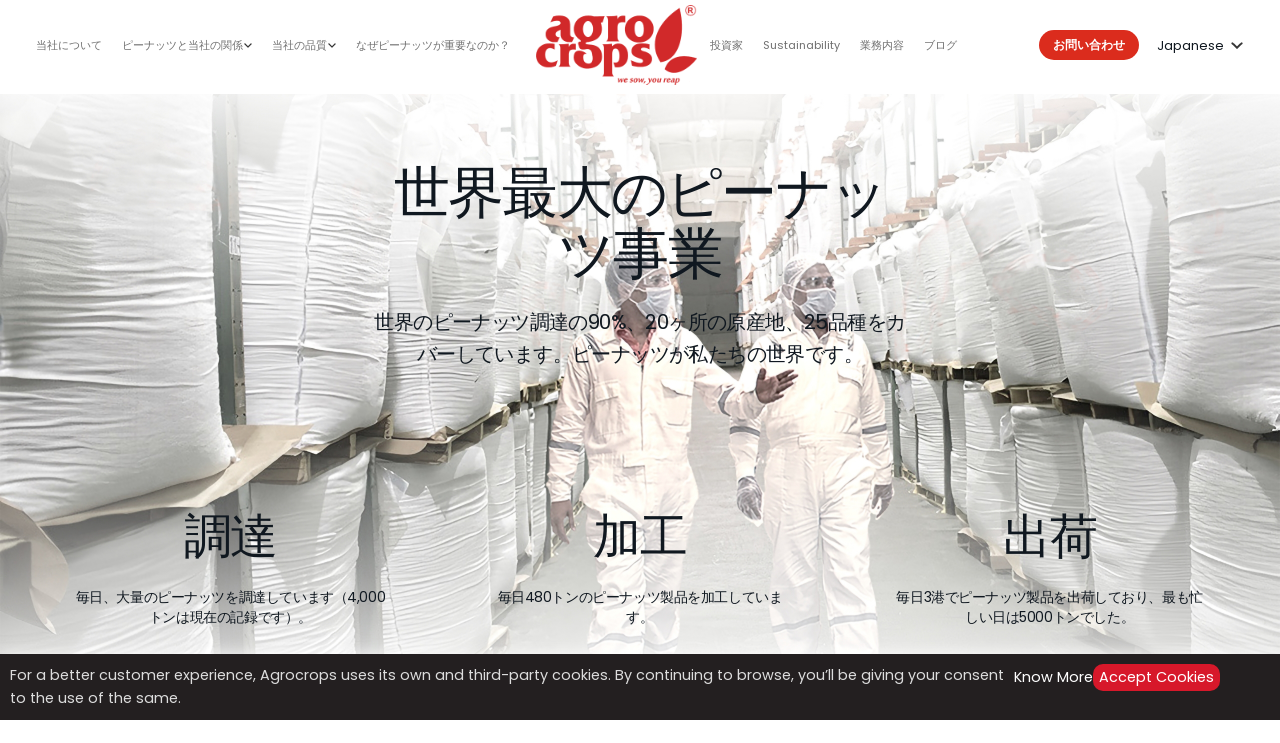

--- FILE ---
content_type: text/html; charset=UTF-8
request_url: https://www.agrocrops.com/jp-ja/expertise/trade
body_size: 11435
content:
<!DOCTYPE html>
<html lang="jp-ja" class="jp-ja">

<head>
    <meta charset="UTF-8" />
    <meta name="viewport" content="width=device-width, initial-scale=1.0, maximum-scale=1, user-scalable=0" />
    <meta http-equiv="X-UA-Compatible" content="ie=edge" />
    <title>
                Our Trading Innovations - Agrocrops
            </title>
    <meta name="keywords"
        content=" Trade " />
    <meta name="description"
        content="Agrocrops have 55 years experience in the peanut industry, we are re-engineering the status quo &amp; transforming the way we trade. To know more, visit us now! " />
    <link rel="canonical" href="https://www.agrocrops.com/jp-ja/expertise/trade" />
    <meta property="og:title"
        content="Our Trading Innovations - Agrocrops " />
    <meta property="og:description"
        content="Agrocrops have 55 years experience in the peanut industry, we are re-engineering the status quo &amp; transforming the way we trade. To know more, visit us now! " />
    <meta property="og:url" content="" />
    <meta property="og:image" content="https://www.agrocrops.com//front/img/favicon/android-icon-192x192.png" />
    <meta name="twitter:title"
        content="Our Trading Innovations - Agrocrops " />
    <meta name="twitter:description"
        content="Agrocrops have 55 years experience in the peanut industry, we are re-engineering the status quo &amp; transforming the way we trade. To know more, visit us now! " />
    <meta name="twitter:image" content="https://www.agrocrops.com//front/img/favicon/android-icon-192x192.png" />
    <meta name="twitter:card" content="summary_large_image" />
     
<link rel="alternate" hreflang="x-default" href="https://www.agrocrops.com/en/expertise/trade"/>
<link rel="alternate" hreflang="hi-in" href="https://www.agrocrops.com/in-hi/expertise/trade"/>
<link rel="alternate" hreflang="es-es" href="https://www.agrocrops.com/es-es/expertise/trade"/>
<link rel="alternate" hreflang="zh-cn" href="https://www.agrocrops.com/cn-zh/expertise/trade"/>
<link rel="alternate" hreflang="ja-jp" href="https://www.agrocrops.com/jp-ja/expertise/trade"/>
    <link rel="apple-touch-icon" sizes="57x57" href="https://www.agrocrops.com//front/img/favicon/apple-icon-57x57.png" />
    <link rel="apple-touch-icon" sizes="60x60" href="https://www.agrocrops.com//front/img/favicon/apple-icon-60x60.png" />
    <link rel="apple-touch-icon" sizes="72x72" href="https://www.agrocrops.com//front/img/favicon/apple-icon-72x72.png" />
    <link rel="apple-touch-icon" sizes="76x76" href="https://www.agrocrops.com//front/img/favicon/apple-icon-76x76.png" />
    <link rel="apple-touch-icon" sizes="114x114" href="https://www.agrocrops.com//front/img/favicon/apple-icon-114x114.png" />
    <link rel="apple-touch-icon" sizes="120x120" href="https://www.agrocrops.com//front/img/favicon/apple-icon-120x120.png" />
    <link rel="apple-touch-icon" sizes="144x144" href="https://www.agrocrops.com//front/img/favicon/apple-icon-144x144.png" />
    <link rel="apple-touch-icon" sizes="152x152" href="https://www.agrocrops.com//front/img/favicon/apple-icon-152x152.png" />
    <link rel="apple-touch-icon" sizes="180x180" href="https://www.agrocrops.com//front/img/favicon/apple-icon-180x180.png" />
    <link rel="icon" type="image/png" sizes="192x192" href="https://www.agrocrops.com//front/img/favicon/android-icon-192x192.png" />
    <link rel="icon" type="image/png" sizes="32x32" href="https://www.agrocrops.com//front/img/favicon/favicon-32x32.png" />
    <link rel="icon" type="image/png" sizes="96x96" href="https://www.agrocrops.com//front/img/favicon/favicon-96x96.png" />
    <link rel="icon" type="image/png" sizes="16x16" href="https://www.agrocrops.com//front/img/favicon/favicon-16x16.png" />
    <meta name="msapplication-TileColor" content="#ffffff" />
    <meta name="apple-mobile-web-app-status-bar-style" content="#ffffff" />
    <meta name="msapplication-TileImage" content="img/favicon/ms-icon-144x144.png" />
    <meta name="robots" content="index, follow" />
    <meta name="theme-color" content="#ffffff" />
        <link rel="apple-touch-icon-precomposed" href="https://www.agrocrops.com//front/img/favicon.png"  />
    <link rel="shortcut icon" type="image/png" href="https://www.agrocrops.com//front/img/favicon.ico"  />
    <!--<link rel="preload" href="https://www.agrocrops.com//front/css/aos.css" as="style" onload="this.onload=null;this.rel='stylesheet'"  /> -->
    <link rel="preload" href="https://www.agrocrops.com//front/css/style.css" as="style" onload="this.onload=null;this.rel='stylesheet'"  />
    <link rel="preload" href="https://www.agrocrops.com//front/css/newstyle.css" as="style" onload="this.onload=null;this.rel='stylesheet'"  />
    <link href="https://www.agrocrops.com//front/css/toastr.css" rel="preload" type="text/css" as="style" onload="this.onload=null;this.rel='stylesheet'"  />
    <link href="https://www.agrocrops.com//front/toastr/css/toastr.css" rel="preload" as="style" onload="this.onload=null;this.rel='stylesheet'" async />
    
        <script src="https://www.agrocrops.com//front/js/jp-text.js" ></script>
        
    <script type="text/javascript" src="https://www.agrocrops.com//front/js/jquery-3.6.0.min.js" ></script>

    <script type="text/javascript" src="https://www.agrocrops.com//front/js/marquee.js" ></script>

    <link rel="preload" href="https://use.fontawesome.com/releases/v5.15.4/css/all.css" as="style" onload="this.onload=null;this.rel='stylesheet'">
<noscript><link rel="stylesheet" href="https://use.fontawesome.com/releases/v5.15.4/css/all.css"></noscript>


    <script async src="https://www.googletagmanager.com/gtag/js?id=UA-26316103-1" ></script>
    <script>
    window.dataLayer = window.dataLayer || [];

    function gtag() {
        dataLayer.push(arguments)
    };
    gtag('js', new Date());

    gtag('config', 'UA-26316103-1');
    </script>
    <!-- Google Tag Manager -->

    <script>
    (function(w, d, s, l, i) {
        w[l] = w[l] || [];
        w[l].push({
            'gtm.start':

                new Date().getTime(),
            event: 'gtm.js'
        });
        var f = d.getElementsByTagName(s)[0],

            j = d.createElement(s),
            dl = l != 'dataLayer' ? '&l=' + l : '';
        j.async = true;
        j.src =

            'https://www.googletagmanager.com/gtm.js?id=' + i + dl;
        f.parentNode.insertBefore(j, f);

    })(window, document, 'script', 'dataLayer', 'GTM-T5LJKW6');
    </script>

    <!-- End Google Tag Manager -->
    <script>
    var lang_url = 'jp-ja';
    </script>
    
<script type="application/ld+json">
{
  "@context": "https://schema.org/",
  "@type": "BreadcrumbList",
  "itemListElement": [
        {
      "@type": "ListItem",
      "position": 1,
      "name": "Home",
      "item": "https://www.agrocrops.com/jp-ja"
    }        ,{
      "@type": "ListItem",
      "position": 2,
      "name": "expertise",
      "item": "https://www.agrocrops.com/jp-ja/expertise"
    }        ,{
      "@type": "ListItem",
      "position": 3,
      "name": "trade",
      "item": "https://www.agrocrops.com/jp-ja/expertise/trade"
    }  ]
}
</script>
    
    </head>

<body>
<script>
    var assetsBaseUrl = "https://www.agrocrops.com";
</script>
<div id="imgsub" class="poppp">
<img src="https://www.agrocrops.com//front/img/load.gif" style="height:40px;" alt="loader"/>
</div>
    <noscript><iframe src=https://www.googletagmanager.com/ns.html?id=GTM-T5LJKW6 height="0" width="0"
            style="display:none;visibility:hidden"></iframe></noscript>
    <header>
        <div class="mainNav">
            <div class="agroCropsLogo" data-aos="fade-down" data-aos-duration="1000">
                <a href="https://www.agrocrops.com/jp-ja"><img
                        src="https://www.agrocrops.com//front/img/agroCrops-logo.png" alt="AgroCrops logo" width="402" height="80"></a>
            </div>
            <nav data-aos="fade-down" data-aos-duration="1000">
                <ul class="nav">
                    <li><a href="https://www.agrocrops.com/jp-ja/about-us"
                            class="">当社について</a>
                    </li>
                    <li class="nav-hasSubmenu">
                        <a href="https://www.agrocrops.com/jp-ja/peanuts-and-us"
                            class="">ピーナッツと当社の関係</a>
                        <div class="nav-submenu">
                            <ul>
                                
                                <li><a href="https://www.agrocrops.com/jp-ja/expertise/snack-manufacturing"
                                        class="">お菓子と製造</a>
                                </li>
                                <li><a href="https://www.agrocrops.com/jp-ja/expertise/oil-production"
                                        class="">オイル生産</a>
                                </li>
                                <li><a href="https://www.agrocrops.com/jp-ja/expertise/bird-and-animal-feed"
                                        class="">鳥類・動物飼料</a>
                                </li>
                                <li><a href="https://www.agrocrops.com/jp-ja/expertise/trade"
                                        class="activeSubmenu">貿易</a>
                                </li>
                            </ul>
                        </div>
                    </li>
                    <li class="nav-hasSubmenu">
                        <a href="https://www.agrocrops.com/jp-ja/peanuts-quality"
                            class="">当社の品質</a>
                        <div class="nav-submenu">
                            <ul>
                                <li><a href="https://www.agrocrops.com/jp-ja/standards/strategic-procurement"
                                        class="">戦略的調達</a>
                                </li>
                                <li><a href="https://www.agrocrops.com/jp-ja/standards/statistical-process-control"
                                        class="">統計的プロセス制御</a>
                                </li>
                                <li><a href="https://www.agrocrops.com/jp-ja/standards/peanut-science"
                                        class="">ピーナッツの科学</a>
                                </li>
                                <li><a href="https://www.agrocrops.com/jp-ja/standards/investment-in-technology"
                                        class="">技術投資</a>
                                </li>
                            </ul>
                        </div>
                    </li>
                    <li><a href="https://www.agrocrops.com/jp-ja/history"
                            class="">なぜピーナッツが重要なのか？</a>
                    </li>



                </ul>
                <ul class="nav-right">
                    <li><a href="https://www.agrocrops.com/en/investor"
                            class="">投資家</a>
                    </li>

                    <li><a href="https://www.agrocrops.com/en/sustainability"
                            class="">Sustainability</a>
                    </li>
                    <li><a href="https://www.agrocrops.com/jp-ja/careers"
                            class="">業務内容</a>
                    </li>
                    <li><a href="https://www.agrocrops.com/en/peanuts-blogs"
                            class="">ブログ</a>
                    </li>
                </ul>
            </nav>
            <div class="navRight" data-aos="fade-down" data-aos-duration="1000">
                <ul>
                    <li><a href="https://www.agrocrops.com/en/contact-us" class="getInTouchPopupBtn">お問い合わせ</a>
                    </li>
                </ul>
            </div>
            <div class="langArea" data-aos="fade-down" data-aos-duration="1000">
                                                                                                                                                                                                <a class="lang-active">
                     <!-- <img src="https://www.agrocrops.com//front/language/globe.png" alt="globe image" width="37" height="24">  -->
                    <span>Japanese</span></a>
                                <div class="langList">
                    <ul>
                                                                        <li><a href="https://www.agrocrops.com/en/expertise/trade">
                            <!-- <img src="https://www.agrocrops.com//front/img/english.jpg" alt="English"> -->
                                <span>English</span></a></li>
                                                                        <li><a href="https://www.agrocrops.com/in-hi/expertise/trade">
                            <!-- <img src="https://www.agrocrops.com//front/img/hindi.jpg" alt="Hindi"> -->
                                <span>Hindi</span></a></li>
                                                                        <li><a href="https://www.agrocrops.com/es-es/expertise/trade">
                            <!-- <img src="https://www.agrocrops.com//front/img/spanish.jpg" alt="Spanish"> -->
                                <span>Spanish</span></a></li>
                                                                        <li><a href="https://www.agrocrops.com/cn-zh/expertise/trade">
                            <!-- <img src="https://www.agrocrops.com//front/language/1660891444_chinese.jpg" alt="Chinese"> -->
                                <span>Chinese</span></a></li>
                                                                        <li><a href="https://www.agrocrops.com/jp-ja/expertise/trade">
                            <!-- <img src="https://www.agrocrops.com//front/language/1661164779_japanese.jpg" alt="Japanese"> -->
                                <span>Japanese</span></a></li>
                                            </ul>
                </div>
            </div>
            <div class="navToggle" data-aos="fade-down" data-aos-duration="1000">
                <span></span>
                <span></span>
            </div>
        </div> <!-- /.mainNav -->

    </header>
    <div class="mobNavOverlay"></div>

    <main>
        
<section class="trade-1 topSection mb0 temp54use17">
    <div class="temp17">
        <div class="temp17-inner">
            <div class="temp17-img">
                <picture>
                    <source srcset="https://www.agrocrops.com//front/trade/1663928237_1.Theworldlargestpeanutoperation(D).jpg" media="(min-width: 800px)">
                    <source srcset="https://www.agrocrops.com//front/trade/1663928243_1.Theworldlargestpeanutoperation(m).jpg" media="(min-width: 300px)">
                    <img src="https://www.agrocrops.com//front/trade/1663928237_1.Theworldlargestpeanutoperation(D).jpg" alt="世界最大のピーナッツ事業">
                </picture>                
            </div>
            <div class="temp17-top">
                <div class="container">
                    <div class="temp17-topInner" data-aos="fade-down" data-aos-duration="1000">
                        <h1><p>世界最大のピーナッツ事業</p></h1>
                        <p>世界のピーナッツ調達の90%、20ヶ所の原産地、25品種をカバーしています。ピーナッツが私たちの世界です。</p>                        
                    </div>
                </div>
            </div>

            <div class="temp17-btm">
                <div class="container">
                    <div class="temp17-btmInner">
                        <ul>
                                                        <li data-aos="zoom-out" data-aos-duration="1000" data-aos-delay=" 50 ">
                                <!-- <h1>20</h1> -->
                                <div class="temp17-btmTxtRight">
                                    <h4>調達</h4>
                                    <p>毎日、大量のピーナッツを調達しています（4,000トンは現在の記録です）。</p>
                                </div>
                            </li>
                                                        <li data-aos="zoom-out" data-aos-duration="1000" data-aos-delay=" 150 ">
                                <!-- <h1>480 tons</h1> -->
                                <div class="temp17-btmTxtRight">
                                    <h4>加工</h4>
                                    <p>毎日480トンのピーナッツ製品を加工しています。</p>
                                </div>
                            </li>
                                                        <li data-aos="zoom-out" data-aos-duration="1000" data-aos-delay=" 250 ">
                                <!-- <h1>480 tons</h1> -->
                                <div class="temp17-btmTxtRight">
                                    <h4>出荷</h4>
                                    <p>毎日3港でピーナッツ製品を出荷しており、最も忙しい日は5000トンでした。</p>
                                </div>
                            </li>
                                                        
                        </ul>
                    </div>
                </div>
            </div>

        </div>
    </div>
</section>

<section class="trade-2 mb0 traderecordbannerbottom">
    <div class="temp9">
        <div class="container">
            <div class="temp9-inner">
                <div class="temp9-sliderArea">
                    <div class="temp9-slider slider" data-slick='{"slidesToShow": 5, "slidesToScroll": 5, "arrows": true, "dots": false, "infinite": false, "responsive":[{"breakpoint": 1025, "settings": {"slidesToShow": 4, "slidesToScroll": 4}}, {"breakpoint": 801, "settings": {"slidesToShow": 3, "slidesToScroll": 3}}, {"breakpoint": 651, "settings": {"slidesToShow": 1, "slidesToScroll": 1, "variableWidth": true, "arrows": false}} ]}' data-aos="fade-left" data-aos-duration="800" data-aos-delay="50">
                                                
                        <div class="temp9-sItem">
                            <a data-src="https://www.agrocrops.com//front/trade/1664777072_1.jpg" class="temp9-siInner" data-fancybox data-caption="東南アジア市場で20%のシェア" data-options='{"touch": false, "backFocus": false}'>
                                <div class="temp9-siImg"><img src="https://www.agrocrops.com//front/trade/1665398475_Tradepage1.jpg" alt=""></div>
                                <p>東南アジア市場で20%のシェア</p>
                            </a>
                        </div>
                                                
                        <div class="temp9-sItem">
                            <a data-src="https://www.agrocrops.com//front/trade/1664777090_trade-2.jpg" class="temp9-siInner" data-fancybox data-caption="YEAR年に米国全体の落花生出荷量の50％に相当する量を出荷" data-options='{"touch": false, "backFocus": false}'>
                                <div class="temp9-siImg"><img src="https://www.agrocrops.com//front/trade/1664777084_Trade-page2.jpg" alt=""></div>
                                <p>YEAR年に米国全体の落花生出荷量の50％に相当する量を出荷</p>
                            </a>
                        </div>
                                                
                        <div class="temp9-sItem">
                            <a data-src="https://www.agrocrops.com//front/trade/1702018891_peanut.jpg" class="temp9-siInner" data-fancybox data-caption="世界中に調達された16種類のピーナッツ製品" data-options='{"touch": false, "backFocus": false}'>
                                <div class="temp9-siImg"><img src="https://www.agrocrops.com//front/trade/1665398511_Tradepage3.jpg" alt=""></div>
                                <p>世界中に調達された16種類のピーナッツ製品</p>
                            </a>
                        </div>
                                                
                        <div class="temp9-sItem">
                            <a data-src="https://www.agrocrops.com//front/trade/1664777139_4.jpg" class="temp9-siInner" data-fancybox data-caption="世界中3100社の顧客" data-options='{"touch": false, "backFocus": false}'>
                                <div class="temp9-siImg"><img src="https://www.agrocrops.com//front/trade/1664777133_Tradepage4.jpg" alt=""></div>
                                <p>世界中3100社の顧客</p>
                            </a>
                        </div>
                                                
                        <div class="temp9-sItem">
                            <a data-src="https://www.agrocrops.com//front/trade/1664777159_5.jpg" class="temp9-siInner" data-fancybox data-caption="15ヶ国で14ヶ所の直販拠点" data-options='{"touch": false, "backFocus": false}'>
                                <div class="temp9-siImg"><img src="https://www.agrocrops.com//front/trade/1677153904_trade-distribution_s.jpg" alt=""></div>
                                <p>15ヶ国で14ヶ所の直販拠点</p>
                            </a>
                        </div>
                                                
                    </div>
                </div>

            </div>
        </div>
    </div>
</section>

<section class="trade-3 mb0 grayBg3 temp55usetemp24tab">
    <div class="temp55">
        <div class="container">
            <div class="temp55-inner">
                <div class="temp55-txt" data-aos="fade-down" data-aos-duration="1000">
                    <h1>当社の能力 <strong></strong></h1>
                </div>
                <div class="temp55-mainbox">
                    <div class="temp55-leftbox" data-aos="zoom-out-right" data-aos-duration="1000" data-aos-delay="50">
                                                                                    <img id="videomain" src="https://www.agrocrops.com//front/trade/1663672708_Image8(D).jpg" alt="直接的および間接的な調達、加工、流通の状況">
                                <!-- <p class="temp55-leftboxLabel">直接的および間接的な調達、加工、流通の状況</p> -->
                                                    </div>
                    <div class="temp55-rightbox" data-aos="fade-down" data-aos-duration="1000" data-aos-delay="100"> 
                        <ul>
                                                            <li data-video="https://www.agrocrops.com//front/trade/1663672708_Image8(D).jpg"  class="active" >直接的および間接的な調達、加工、流通の状況</li>
                                                            <li data-video="https://www.agrocrops.com//front/trade/1661259272_Image1(D).jpg" >世界の20の原産地から5500社のピーナッツベンダーに</li>
                                                            <li data-video="https://www.agrocrops.com//front/trade/1661259316_Image2(D).jpg" >よりスマートな調達の意思決定を可能にするピーナッツのインテリジェンスとマーケットインサイト</li>
                                                            <li data-video="https://www.agrocrops.com//front/trade/1661259359_Image3(D).jpg" >8ヶ国での直接調達</li>
                                                            <li data-video="https://www.agrocrops.com//front/trade/1661259410_Image4(D).jpg" >ピーナッツの殻、実、付加価値製品、ミール、オイルなど全11種類を取り扱っています</li>
                                                            <li data-video="https://www.agrocrops.com//front/trade/1678770270_AgroLogo888NEWRadded__756X471PX.png" >当社のトレーディングブランド「888」は、東南アジア市場で人気があります</li>
                                                            <li data-video="https://www.agrocrops.com//front/trade/1661259481_Image6(D).jpg" >世界の産地から通年で需給があります</li>
                                                            <li data-video="https://www.agrocrops.com//front/trade/1661259498_Image7(D).jpg" >14ヶ国に15棟の倉庫を持ち、30,000トンのピーナッツを保管することができる。</li>
                                                    </ul>
                    </div>
                </div>
              
            </div>
        </div>
    </div>
</section>

<section class="trade-4 mb0">
    <div class="temp24 temp24-2 gradientBg2">
        <div class="container">
            <div class="temp24-inner">
                <div class="temp24-top" data-aos="fade-down" data-aos-duration="1000">
                    <h2><strong></strong> ピーナッツ製品</h2>
                </div>
                <div class="temp24-tabArea">
                    <div class="temp24-tabNav" data-aos="zoom-out" data-aos-duration="1000">
                        <ul>
                                                        
                                                                                                            <li  class="temp24-tabNavActive"   data-tab="temp24-tab24">
                                            <a href="javascript:void(0)"><img src="https://www.agrocrops.com//front/trade/1661259578_1.Kernelst.jpg" alt="実"> <span>実</span></a>
                                        </li>
                                                                                                                                                                                                                                                                                                                                                                                                                                                                                                                                                                    
                                                        
                                                                                                                                                                                <li   data-tab="temp24-tab25">
                                            <a href="javascript:void(0)"><img src="https://www.agrocrops.com//front/trade/1661259614_2.Inshellt.jpg" alt="殻付き"> <span>殻付き</span></a>
                                        </li>
                                                                                                                                                                                                                                                                                                                                                                                                                                                                                                
                                                        
                                                                                                                                                                                                                                                    <li   data-tab="temp24-tab26">
                                            <a href="javascript:void(0)"><img src="https://www.agrocrops.com//front/trade/1661259653_4.Oilt.jpg" alt="オイル"> <span>オイル</span></a>
                                        </li>
                                                                                                                                                                                                                                                                                                                                                                                                                            
                                                        
                                                                                                                                                                                                                                                                                                                        <li   data-tab="temp24-tab27">
                                            <a href="javascript:void(0)"><img src="https://www.agrocrops.com//front/trade/1661509039_3.Blanched(T).jpg" alt="ブランチング処理"> <span>ブランチング処理</span></a>
                                        </li>
                                                                                                                                                                                                                                                                                                                                                        
                                                        
                                                                                                                                                                                                                                                                                                                                                                                            <li   data-tab="temp24-tab28">
                                            <a href="javascript:void(0)"><img src="https://www.agrocrops.com//front/trade/1661259772_Chopped(T).jpg" alt="焙煎加工"> <span>焙煎加工</span></a>
                                        </li>
                                                                                                                                                                                                                                                                                    
                                                        
                                                                                                                                                                                                                                                                                                                                                                                                                                                                <li   data-tab="temp24-tab41">
                                            <a href="javascript:void(0)"><img src="https://www.agrocrops.com//front/trade/1664796252_6.Peanutpasteandbuttert.jpg" alt="ペーストとバター"> <span>ペーストとバター</span></a>
                                        </li>
                                                                                                                                                                                                                
                                                        
                                                                                                                                                                                                                                                                                                                                                                                                                                                                                                                                    <li   data-tab="temp24-tab42">
                                            <a href="javascript:void(0)"><img src="https://www.agrocrops.com//front/trade/1664796315_7.Peanutflourt.jpg" alt="プロテイン、食事、ピーナッツ粉"> <span>プロテイン、食事、ピーナッツ粉</span></a>
                                        </li>
                                                                                                                                            
                                                        
                                                                                                                                                                                                                                                                                                                                                                                                                                                                                                                                                                                                        <li   data-tab="temp24-tab43">
                                            <a href="javascript:void(0)"><img src="https://www.agrocrops.com//front/trade/1664796360_8.Biofuelandmealt.jpg" alt="バイオ燃料"> <span>バイオ燃料</span></a>
                                        </li>
                                                                        
                                                    </ul>
                    </div>
                    <div class="temp24-tabs">
                                                                                                        
                                <div class="temp24-tabItem  temp24-tabActive " id="temp24-tab24">
                                    <div class="temp24-tItemHead" data-tab="temp24-tab24">
                                        <img src="https://www.agrocrops.com//front/trade/1661259578_1.Kernelst.jpg" alt="実"> <span>実</span>
                                    </div>                                    
                                    <div class="temp24-tIContent">
                                        <div class="temp24-tITxt"  data-aos="fade-down" data-aos-duration="1000"  >
                                            <h6 class="gtsMedium">実</h6>
                                            <p><p>1年365日、世界中のピーナッツの供給源の87%をカバーする世界のピーナッツの供給を行っています。直接調達とグローバルサプライチェーン流通体制においては、世界のピーナッツ産業全体の6.5%を占めています。</p><p>最新のテクノロジーを活用することで、一貫性、信頼性、高出力を実現しています。</p></p>
                                                                                            <div class="temp24-link">
                                                    <a href="https://www.agrocrops.com/jp-ja/peanut-products/" class="tealBtn">Learn more</a>
                                                </div>      
                                                                                    </div>
                                        <div class="temp24-tIImg"  data-aos="zoom-out" data-aos-duration="1000"  >
                                            <picture>
                                                <source srcset="https://www.agrocrops.com//front/trade/1661259583_1.Kernels.jpg" media="(min-width: 1000px)">
                                                <source srcset="https://www.agrocrops.com//front/trade/1661259586_1.Kernelsm.jpg" media="(min-width: 300px)">
                                                <img src="https://www.agrocrops.com//front/trade/1661259583_1.Kernels.jpg" alt="実">
                                            </picture>
                                        </div>
                                    </div>
                                </div>                                                          
                                                                                                                                                                                                                                                                                                                                                                                                                                    
                                                                                                                                                            
                                <div class="temp24-tabItem " id="temp24-tab25">
                                    <div class="temp24-tItemHead" data-tab="temp24-tab25">
                                        <img src="https://www.agrocrops.com//front/trade/1661259614_2.Inshellt.jpg" alt="殻付き"> <span>殻付き</span>
                                    </div>                                    
                                    <div class="temp24-tIContent">
                                        <div class="temp24-tITxt"  >
                                            <h6 class="gtsMedium">殻付き</h6>
                                            <p><p>殻付きピーナッツは、主にバージニア種、ランナー種、スパニッシュ種、バレンシア種があり、ゆでたり、ローストしたり、フレーバー入りのスナックに適しています。Agrocropsの農作物の品質管理プロセスは、各用途に最適な品種を選択し、品質チェックポイントを確保することで、専門知識を活用しています。お客様の製品が正しく選別・清掃・等級付け・梱包されていることを確認します。</p></p>
                                                                                            <div class="temp24-link">
                                                    <a href="https://www.agrocrops.com/jp-ja/peanut-products/" class="tealBtn">Learn more</a>
                                                </div>      
                                                                                    </div>
                                        <div class="temp24-tIImg"  >
                                            <picture>
                                                <source srcset="https://www.agrocrops.com//front/trade/1661259623_2.Inshell.jpg" media="(min-width: 1000px)">
                                                <source srcset="https://www.agrocrops.com//front/trade/1661259627_2.Inshellm.jpg" media="(min-width: 300px)">
                                                <img src="https://www.agrocrops.com//front/trade/1661259623_2.Inshell.jpg" alt="殻付き">
                                            </picture>
                                        </div>
                                    </div>
                                </div>                                                          
                                                                                                                                                                                                                                                                                                                                                                                
                                                                                                                                                                                                                
                                <div class="temp24-tabItem " id="temp24-tab26">
                                    <div class="temp24-tItemHead" data-tab="temp24-tab26">
                                        <img src="https://www.agrocrops.com//front/trade/1661259653_4.Oilt.jpg" alt="オイル"> <span>オイル</span>
                                    </div>                                    
                                    <div class="temp24-tIContent">
                                        <div class="temp24-tITxt"  >
                                            <h6 class="gtsMedium">オイル</h6>
                                            <p><p>ピーナッツオイルは高引火点と高オレイン酸含有量により、比類ない風味を持ち、世界有数の食用油として知られています。当社は、米国、アフリカ、ブラジル、インドから高品質な非遺伝子組み換えピーナッツオイルを幅広い梱包形態で供給しています。</p></p>
                                                                                            <div class="temp24-link">
                                                    <a href="https://www.agrocrops.com/jp-ja/peanut-products/" class="tealBtn">Learn more</a>
                                                </div>      
                                                                                    </div>
                                        <div class="temp24-tIImg"  >
                                            <picture>
                                                <source srcset="https://www.agrocrops.com//front/trade/1661259659_4.Oil.jpg" media="(min-width: 1000px)">
                                                <source srcset="https://www.agrocrops.com//front/trade/1661259663_4.Oilm.jpg" media="(min-width: 300px)">
                                                <img src="https://www.agrocrops.com//front/trade/1661259659_4.Oil.jpg" alt="オイル">
                                            </picture>
                                        </div>
                                    </div>
                                </div>                                                          
                                                                                                                                                                                                                                                                                                                            
                                                                                                                                                                                                                                                                    
                                <div class="temp24-tabItem " id="temp24-tab27">
                                    <div class="temp24-tItemHead" data-tab="temp24-tab27">
                                        <img src="https://www.agrocrops.com//front/trade/1661509039_3.Blanched(T).jpg" alt="ブランチング処理"> <span>ブランチング処理</span>
                                    </div>                                    
                                    <div class="temp24-tIContent">
                                        <div class="temp24-tITxt"  >
                                            <h6 class="gtsMedium">ブランチング処理</h6>
                                            <p><p>当社のブランチング処理は科学的根拠に基づき、ピーナッツミール、斑点、過酸化物価、サルモネラ菌、アフラトキシンなどの問題を管理するのに役立っています。ブランチングでは、アフラトキシンを95%除去したりすることで、ピーナッツをより安全に摂取できるようになり、お菓子や食品加工業界からの需要の高まりに応えています。</p></p>
                                                                                            <div class="temp24-link">
                                                    <a href="https://www.agrocrops.com/jp-ja/peanut-products/" class="tealBtn">Learn more</a>
                                                </div>      
                                                                                    </div>
                                        <div class="temp24-tIImg"  >
                                            <picture>
                                                <source srcset="https://www.agrocrops.com//front/trade/1661509044_3.Blanched(D).jpg" media="(min-width: 1000px)">
                                                <source srcset="https://www.agrocrops.com//front/trade/1661509049_3.Blanched(M).jpg" media="(min-width: 300px)">
                                                <img src="https://www.agrocrops.com//front/trade/1661509044_3.Blanched(D).jpg" alt="ブランチング処理">
                                            </picture>
                                        </div>
                                    </div>
                                </div>                                                          
                                                                                                                                                                                                                                                                        
                                                                                                                                                                                                                                                                                                                        
                                <div class="temp24-tabItem " id="temp24-tab28">
                                    <div class="temp24-tItemHead" data-tab="temp24-tab28">
                                        <img src="https://www.agrocrops.com//front/trade/1661259772_Chopped(T).jpg" alt="焙煎加工"> <span>焙煎加工</span>
                                    </div>                                    
                                    <div class="temp24-tIContent">
                                        <div class="temp24-tITxt"  >
                                            <h6 class="gtsMedium">焙煎加工</h6>
                                            <p><p>このピーナッツ市場のプレミアムセグメントには、高度な専門知識が要求されます。品質基準とプロセス制御にこだわり、高精密なダイサーとチョッパーを使用して適切な等級の、コンタミのないピーナッツを生産し、お客様に適切な仕様に準じて製品を提供することができます。</p></p>
                                                                                            <div class="temp24-link">
                                                    <a href="https://www.agrocrops.com/jp-ja/peanut-products/" class="tealBtn">Learn more</a>
                                                </div>      
                                                                                    </div>
                                        <div class="temp24-tIImg"  >
                                            <picture>
                                                <source srcset="https://www.agrocrops.com//front/trade/1661259777_Chopped.jpg" media="(min-width: 1000px)">
                                                <source srcset="https://www.agrocrops.com//front/trade/1661259780_Chopped(m).jpg" media="(min-width: 300px)">
                                                <img src="https://www.agrocrops.com//front/trade/1661259777_Chopped.jpg" alt="焙煎加工">
                                            </picture>
                                        </div>
                                    </div>
                                </div>                                                          
                                                                                                                                                                                                                    
                                                                                                                                                                                                                                                                                                                                                                            
                                <div class="temp24-tabItem " id="temp24-tab41">
                                    <div class="temp24-tItemHead" data-tab="temp24-tab41">
                                        <img src="https://www.agrocrops.com//front/trade/1664796252_6.Peanutpasteandbuttert.jpg" alt="ペーストとバター"> <span>ペーストとバター</span>
                                    </div>                                    
                                    <div class="temp24-tIContent">
                                        <div class="temp24-tITxt"  >
                                            <h6 class="gtsMedium">ペーストとバター</h6>
                                            <p><p>ピーナッツペーストは、ソース、クッキー、クラッカー、朝食用シリアル、さらにはアイスクリームにも使用されており、ピーナッツバターの主成分でもあります。当社のピーナッツペーストとバターは「ナチュラル」にお届けすることも、添加物入りでお届けすることもでき、お客様のニーズに合わせた仕様とパッケージをお届けします。</p></p>
                                                                                            <div class="temp24-link">
                                                    <a href="https://www.agrocrops.com/jp-ja/peanut-products/" class="tealBtn">Learn more</a>
                                                </div>      
                                                                                    </div>
                                        <div class="temp24-tIImg"  >
                                            <picture>
                                                <source srcset="https://www.agrocrops.com//front/trade/1664796257_6.Peanutpasteandbutter.jpg" media="(min-width: 1000px)">
                                                <source srcset="https://www.agrocrops.com//front/trade/1664796261_6.Peanutpasteandbutterm.jpg" media="(min-width: 300px)">
                                                <img src="https://www.agrocrops.com//front/trade/1664796257_6.Peanutpasteandbutter.jpg" alt="ペーストとバター">
                                            </picture>
                                        </div>
                                    </div>
                                </div>                                                          
                                                                                                                                                                
                                                                                                                                                                                                                                                                                                                                                                                                                                
                                <div class="temp24-tabItem " id="temp24-tab42">
                                    <div class="temp24-tItemHead" data-tab="temp24-tab42">
                                        <img src="https://www.agrocrops.com//front/trade/1664796315_7.Peanutflourt.jpg" alt="プロテイン、食事、ピーナッツ粉"> <span>プロテイン、食事、ピーナッツ粉</span>
                                    </div>                                    
                                    <div class="temp24-tIContent">
                                        <div class="temp24-tITxt"  >
                                            <h6 class="gtsMedium">プロテイン、食事、ピーナッツ粉</h6>
                                            <p><p>ピーナッツプロテインパウダー、コールドプレスピーナッツミール、脱脂ピーナッツ粉などの天然然由来成分は、いずれも植物性タンパク質製品での使用に最適です。一般的な用途としては、プロテインバー、栄養補助食品、シリアル、低脂肪ピーナッツバター、ソース、焼成製品、ペットフードなどがあります。</p></p>
                                                                                            <div class="temp24-link">
                                                    <a href="https://www.agrocrops.com/jp-ja/peanut-products/" class="tealBtn">Learn more</a>
                                                </div>      
                                                                                    </div>
                                        <div class="temp24-tIImg"  >
                                            <picture>
                                                <source srcset="https://www.agrocrops.com//front/trade/1664796319_7.Peanutflour.jpg" media="(min-width: 1000px)">
                                                <source srcset="https://www.agrocrops.com//front/trade/1664796322_7.Peanut-flour.jpg" media="(min-width: 300px)">
                                                <img src="https://www.agrocrops.com//front/trade/1664796319_7.Peanutflour.jpg" alt="プロテイン、食事、ピーナッツ粉">
                                            </picture>
                                        </div>
                                    </div>
                                </div>                                                          
                                                                                                            
                                                                                                                                                                                                                                                                                                                                                                                                                                                                                    
                                <div class="temp24-tabItem " id="temp24-tab43">
                                    <div class="temp24-tItemHead" data-tab="temp24-tab43">
                                        <img src="https://www.agrocrops.com//front/trade/1664796360_8.Biofuelandmealt.jpg" alt="バイオ燃料"> <span>バイオ燃料</span>
                                    </div>                                    
                                    <div class="temp24-tIContent">
                                        <div class="temp24-tITxt"  >
                                            <h6 class="gtsMedium">バイオ燃料</h6>
                                            <p><p>ピーナッツの殻は熱量が高く、ペレットやブロックに加工されば優れたバイオ燃料源になります。当社にとって、資源を最大限に活用することは重要なことであり、発電もその使命の一つです。</p></p>
                                                                                            <div class="temp24-link">
                                                    <a href="https://www.agrocrops.com/jp-ja/peanut-products/" class="tealBtn">Learn more</a>
                                                </div>      
                                                                                    </div>
                                        <div class="temp24-tIImg"  >
                                            <picture>
                                                <source srcset="https://www.agrocrops.com//front/trade/1664796377_8.Biofuelandmeal.jpg" media="(min-width: 1000px)">
                                                <source srcset="https://www.agrocrops.com//front/trade/1664796381_8.Biofuelandmealm.jpg" media="(min-width: 300px)">
                                                <img src="https://www.agrocrops.com//front/trade/1664796377_8.Biofuelandmeal.jpg" alt="バイオ燃料">
                                            </picture>
                                        </div>
                                    </div>
                                </div>                                                          
                                                        
                                        </div>
                </div>
                
            </div>
        </div>
    </div>
</section>
   

<section class="trade-5 mb0">
    <div class="temp65 grayBg3">
        <div class="container">
            <div class="temp65-inner">
                <div class="temp65-head" data-aos="fade-down" data-aos-duration="1000">
                    <h4>貿易のイノベーション <strong></strong></h4>
                    <p>ピーナッツ業界における55年の経験を活かし、現状を再構築し、取引方法を変革しています。</p>
                </div>
                <div class="temp65-list">
                    <ul>
                                                
                        <li data-aos="fade-down" data-aos-duration="1000">
                            <div class="temp65-item">
                                <div class="temp65-txt">
                                    <h6 class="gtsMedium">グローバル市場へのアクセス</h6>
                                    <p>直接的なグローバル流通ネットワークは、貿易回廊や経済特区を経由して扉を開いています。</p>
                                </div>
                                <div class="temp65-img"><img src="https://www.agrocrops.com//front/trade/1661259988_oil-product-10.jpg" alt="グローバル市場へのアクセス"></div>
                            </div>
                        </li>
                                                
                        <li data-aos="fade-down" data-aos-duration="1000">
                            <div class="temp65-item">
                                <div class="temp65-txt">
                                    <h6 class="gtsMedium">INUTの洞察</h6>
                                    <p>当社独自の技術では、リアルタイムに市場情報と取引情報を収集します。</p>
                                </div>
                                <div class="temp65-img"><img src="https://www.agrocrops.com//front/trade/1661260019_oil-product-11.jpg" alt="INUTの洞察"></div>
                            </div>
                        </li>
                                                
                        <li data-aos="fade-down" data-aos-duration="1000">
                            <div class="temp65-item">
                                <div class="temp65-txt">
                                    <h6 class="gtsMedium">リスク管理</h6>
                                    <p>当社の分散型流通センターは、世界市場向けのショックアブソーバーとして、大量のピーナッツ取引を保護する役割を担っています。</p>
                                </div>
                                <div class="temp65-img"><img src="https://www.agrocrops.com//front/trade/1661260026_RiskManagment.jpg" alt="リスク管理"></div>
                            </div>
                        </li>
                                                
                    </ul>
                </div>

            </div>
        </div>
    </div>
</section>  


 <!-- Scripts -->
 <script type="text/javascript" src="https://www.agrocrops.com//front/js/trade.js"></script>

    </main>

    <div class="ppWrap hide" id="getInTouchPopup"></div>
    <div class="ppWrap hide" id="termsOfUsePopup"></div>
    <div class="ppWrap hide" id="privacyPolicyPopup"></div>
    <div class="ppWrap hide" id="disclaimerPopup"></div>
    <div class="global-loader">
        <div class="loader"><img src="https://www.agrocrops.com//front/img/loader.gif" alt="site loader"></div>
    </div>
    <div class="ppOverlay"></div>
    <div class="ppWrap hide" id="newsletterThankuPopup">
        <div class="ppInner">
            <div class="ppContent ppExtraSml">
                <a href="javascript:void(0)" class="ppClose"><img src="https://www.agrocrops.com//front/img/close.svg"
                        alt="close"></a>
                <div class="ppTxt">
                    <div class="newsletterThanku txtCenter">
                        
                        <div class="newsletterThanku-img"><span><img src="https://www.agrocrops.com//front/img/thumb_up.svg"
                                    alt=""></span></div>
                        <div class="newsletterThanku-bubles">
                            <img src="https://www.agrocrops.com//front/img/bubles.svg" alt="">
                        </div>
                        <div class="newsletterThanku-txt">
                            <h6><strong>Thank you</strong><br>For subscribing to Agrocrops.</h6>
                            
                        </div>
                    </div>
                </div>
            </div>
        </div>
    </div>
    <div class="ppWrap hide" id="getInTouchThankuPopup">
        <div class="ppInner">
            <div class="ppContent ppExtraSml">
                <a href="javascript:void(0)" class="ppClose"><img src="https://www.agrocrops.com//front/img/close.svg"
                        alt="close"></a>
                <div class="ppTxt">
                    <div class="newsletterThanku txtCenter">
                        <div class="newsletterThanku-img"><span><img src="https://www.agrocrops.com//front/img/thumb_up.svg"
                                    alt=""></span></div>
                        <div class="newsletterThanku-bubles">
                            <img src="https://www.agrocrops.com//front/img/bubles.svg" alt="">
                        </div>
                        <div class="newsletterThanku-txt">
                            <h6><strong>Thank you</strong><br>for getting in touch!</h6>
                            <p>We appreciate you contacting Agrocrops. We will get back in touch with you soon!</p>
                        </div>
                    </div>
                </div>
            </div>
        </div>
    </div>
    <footer>
        <div class="footer" data-aos="fade" data-aos-duration="800">
            <div class="fTop">
                <div class="fTopInner">



                    
                                        <div class="breadcrumb">
                        <ul> 
                            <li> 
                                                                <a href="https://www.agrocrops.com/jp-ja"
                                    class="inactive">ホームページ
                                    > </a>
                            </li>

                                                                                                                                                                                                                                                                                                                                                          <li><a href="https://www.agrocrops.com/jp-ja/peanuts-and-us"
                                        class="inactive">ピーナッツと当社の関係 ></a>
                                </li>
                                                                                                                                                                 <li><a class="active"> トレード</a>
                                </li>
                                                                                        </ul>
                    </div>
                                        <div class="clearfix"></div>

                    <div class="fLogoArea">
                        <div class="fTopLeft">
                            <div class="fLogo">
                                <img src="https://www.agrocrops.com//front/img/agrocrops-logo-footer.png" alt="agrocrops">
                            </div>
                            <p class="fCopy">© Copyright 2026. All Rights Reserved.</p>
                        </div>
                        <div class="fTopRight">
                            <a href="https://www.agrocrops.com/en/contact-us" class="getInTouchPopupBtn">お問い合わせ</a>
                        </div>
                    </div>
                    <div class="clearfix"></div>
                    <div class="fSubscribe">
                        <h2 class="gtsRegular"><strong
                                class="gtsSuperBold">ピーナッツからインスピレーションを得る</strong></h2>
                        <div class="fsFormArea">
                            <form action="https://www.agrocrops.com/subscribe_save" method="post" class="fsForm onmob" id="subscribe" name="subscribe">
                                <input type="hidden" name="_token" value="cWYiOCmsQAEoeeZvtFuzySSPm1YKiVgIaAHAlc6l">                                <div class="fsField">
                                    <input type="text" name="first_name" maxlength="255" id="first_name"
                                        placeholder="氏名" onkeypress="return /[0-9a-zA-Z ]/i.test(event.key)">
                                                                    </div>
                                <div class="fsField">
                                    <input type="email" name="email" id="email" placeholder="メールアドレス">
                                    
                                                                    </div>
                                <div class="fsField order4">
                                    <button type="submit" id="subsc" class="fsBtn">
                                        ニュースレターを購読する</button>
                                </div>
                                <div class="clearfix"></div>
                                                                <div class="captchaField order3" id="subscribe-captcha">
                                <div class="mycaptcha">
                                        Verify : <span id="ftnum1">6</span> + <span id="ftnum2">1</span> = </span>
                                    </div>
                                    <div class="captcha">
                                        <input id="captcha" type="text" class="captcha-text"
                                            placeholder="キャプチャを入力してください" name="captcha">
 
 

                                        
                                    </div>
                                </div>
                                                            </form>
                        </div>
                    </div>
                </div>
            </div> <!-- / footer top -->
            <div class="fBtm">

                <div class="fBtmInner">
                    <div class="fNav">
                        <ul>
                            <li><a
                                    href="https://www.agrocrops.com/jp-ja/about-us">当社について</a>
                            </li>
                            <li><a
                                    href="https://www.agrocrops.com/jp-ja/peanuts-and-us">ピーナッツと当社の関係</a>
                            </li>
                            <li><a
                                    href="https://www.agrocrops.com/jp-ja/peanuts-quality">当社の品質</a>
                            </li>
                            
                            <li><a
                                    href="https://www.agrocrops.com/jp-ja/history">なぜピーナッツが重要なのか？</a>
                            </li>
                            <li><a
                                    href="https://www.agrocrops.com/en/investor">投資家</a>
                            </li>
                            <li><a
                                    href="https://www.agrocrops.com/en/sustainability">Sustainability</a>
                            </li>
                            <li><a
                                    href="https://www.agrocrops.com/jp-ja/careers">業務内容</a>
                            </li>

                            <li><a
                                    href="https://www.agrocrops.com/jp-ja/peanuts-blogs">ブログ</a>
                            </li>
                            
                             
                        </ul>

                        <div id="wcb" class="carbonbadge wcb-d" style="float:left;"></div>
                        <script src="https://unpkg.com/website-carbon-badges@1.1.3/b.min.js" ></script>


                    </div>
                    <div class="fSocial">
                        <div class="fSocialList">
                            <a href="https://www.agrocrops.com/en/peanuts-blogs"
                                class="fPeanutBlog"><img src="https://www.agrocrops.com//front/img/fPeanut-blog.png"
                                    alt="Peanut blog"></a>
                            <ul>
                                <li><a href="https://www.facebook.com/Peanutized-117658153412343/?ref=pages_you_manage"
                                        target="_blank"><img src="https://www.agrocrops.com//front/img/fFacebook.svg"
                                            alt="Facebook"></a></li>
                                <li><a href="https://twitter.com/peanutizeme" target="_blank"><img
                                            src="https://www.agrocrops.com//front/img/fTwitter.svg" alt="Twitter"></a></li>
                                <li><a href="https://www.linkedin.com/company/agrocrops/?originalSubdomain=in"
                                        target="_blank"><img src="https://www.agrocrops.com//front/img/fLinkedin.svg"
                                            alt="Linkedin"></a></li>
                                <li><a href="https://www.instagram.com/accounts/login/?next=/peanutize.me/"
                                        target="_blank"><img src="https://www.agrocrops.com//front/img/fInstagram.svg"
                                            alt="Instagram"></a></li>
                                <li><a href="mailto:contact@agrocrops.com" target="_blank"><img
                                            src="https://www.agrocrops.com//front/img/fEmail.svg" alt="contact@agrocrops.com"></a>
                                </li>
                            </ul>
                        </div>
                        <ul class="ftnc">
                            <li><a href="javascript:void(0)"
                                    class="termsOfUsePopupBtn">Terms of Use</a></li>
                            <li><a href="javascript:void(0)"
                                    class="privacyPolicyPopupBtn">Privacy Policy</a></li>
                                    <li><a href="https://www.agrocrops.com/jp-ja/whistle-blowing" class="">Whistleblowing</a></li>
                            <li><a href="javascript:void(0)"
                                    class="disclaimerPopupBtn">Disclaimer</a></li>
                        </ul>
                    <span class="nutco"><a href="https://www.nutco.com/" target="_blank"><img src="https://www.agrocrops.com//front/img/nutco.png" alt="nutco"> Explore other nuts </a></span>
                    </div>
                </div>

            </div> <!-- / footer bottom -->


        </div>
    </footer>
    <button id="myBtn" title="Go to top"><i class="btn-icon fa fa-angle-up"></i></button>

    <div class="cookie-notice-wrapper" role="alertdialog" aria-labelledby="cookie-notice-title"
        aria-describedby="cookie-notice-message" id="cookie">
        <div class="cookie-notice-wrapper-inner">
            <div class="cookie-notice-body">
                <p class="cookie-notice-title legacy-banner-title sr-only" id="cookie-notice-title" role="heading"
                    aria-level="2">Cookie Notice</p>
                <p class="banner-content" id="cookie-notice-message">For a better customer experience, Agrocrops uses
                    its own and third-party cookies. By continuing to browse, you’ll be giving your consent to the use
                    of the same.</p>
            </div>
            <div class="cookie-notice-buttons-container">
                <a class="btn btn-link privacyPolicyPopupBtn" href="javascript:void(0)">Know More</a>
                <button class="btn btn-primary btn-small accept-cookies-button" tabindex="1">Accept Cookies</button>
            </div>
        </div>
    </div>


    <script type="text/javascript" src="https://www.agrocrops.com//front/js/plugin.js" ></script>
    <!-- <script type="text/javascript" src="https://www.agrocrops.com//front/js/froogaloop.js"></script> -->
    <script type="text/javascript" src="https://www.agrocrops.com//front/js/common.js" ></script>
    <script src="https://www.agrocrops.com//front/toastr/js/toastr.min.js" ></script>
    <script src="https://www.agrocrops.com//front/toastr/js/pages/ui-toastr.js" type="text/javascript" ></script>
    <script type="text/javascript" src="https://www.agrocrops.com//front/js/jquery.validate.min.js" ></script>
    <script type="text/javascript" src="https://www.agrocrops.com//front/js/additional-methods.min.js" ></script>
    <script type="text/javascript" src="https://www.agrocrops.com//front/js/all_form_validation.js" ></script>

    <script type="text/javascript">
    $(".refresh-cpatcha").click(function() {
        $.ajax({
            type: 'GET',
            url: "https://www.agrocrops.com/refresh-captcha",
            success: function(data) {
                $("#subscribe-captcha span.captcha-img").html(data.captcha);
            }
        });
    });
    </script>
    <script>

        // $('#subsc').click(function(){
           // $('#newsletterThankuPopup').fadeIn();
//$('#imgsub').show(); //<----here
//   $.ajax({
//     ....
//    success:function(result){
//        $('#img').hide();  //<--- hide again
//    }
//}
    toastr.options = {
        "closeButton": true,
        "debug": false,
        "positionClass": "toast-top-right",
        "onclick": null,
        "showDuration": "1000",
        "hideDuration": "1000",
        "timeOut": "5000",
        "extendedTimeOut": "1000",
        "showEasing": "swing",
        "hideEasing": "swing",
        "showMethod": "fadeIn",
        "hideMethod": "fadeOut"
    }
        </script>


    <script>
    $(document).ready(function() {
        var mybutton = $('#myBtn');
        $(window).scroll(function() {
            if ($(window).scrollTop() > 300) {
                mybutton.addClass('show');
            } else {
                mybutton.removeClass('show');
            }
        });
        mybutton.on('click', function(e) {
            e.preventDefault();
            $('html, body').animate({
                scrollTop: 0
            }, '400');
        });
    });

    (function() {
        "use strict";

        var cookieAlert = document.querySelector(".cookie-notice-wrapper");
        var acceptCookies = document.querySelector(".accept-cookies-button");

        cookieAlert.offsetHeight;

        if (!getCookie("acceptCookies")) {
            cookieAlert.classList.add("show");
        }

        acceptCookies.addEventListener("click", function() {
            setCookie("acceptCookies", true, 365);
            cookieAlert.classList.remove("show");
        });
    })();

    function setCookie(cname, cvalue, exdays) {
        var d = new Date();
        d.setTime(d.getTime() + (exdays * 24 * 60 * 60 * 1000));
        var expires = "expires=" + d.toUTCString();
        document.cookie = cname + "=" + cvalue + ";" + expires + ";path=/";
    }

    function getCookie(cname) {
        var name = cname + "=";
        var decodedCookie = decodeURIComponent(document.cookie);
        var ca = decodedCookie.split(';');
        for (var i = 0; i < ca.length; i++) {
            var c = ca[i];
            while (c.charAt(0) === ' ') {
                c = c.substring(1);
            }
            if (c.indexOf(name) === 0) {
                return c.substring(name.length, c.length);
            }
        }
        return "";
    }
    </script>




</body>

</html>


--- FILE ---
content_type: text/css
request_url: https://www.agrocrops.com//front/css/style.css
body_size: 44769
content:
@import url("https://fonts.googleapis.com/css2?family=Poppins:wght@400;500;600;700&display=swap");
@import url("https://fonts.googleapis.com/css2?family=Playfair+Display:ital,wght@0,400;0,500;0,600;0,700;0,800;0,900;1,400;1,500;1,600;1,700;1,800;1,900&display=swap");

/* font-family: 'Poppins', sans-serif;  */
/*! Generated by Font Squirrel (https://www.fontsquirrel.com) on May 20, 2022 */
@font-face {
  font-family: "gt_super_displaylight";
  src: url("font/gt-super-display-light.eot");
  src: url("font/gt-super-display-light.eot?#iefix") format("embedded-opentype"),
    url("font/gt-super-display-light.woff2") format("woff2"),
    url("font/gt-super-display-light.woff") format("woff"),
    url("font/gt-super-display-light.ttf") format("truetype"),
    url("font/gt-super-display-light.svg#gt_super_displaylight") format("svg");
  font-weight: normal;
  font-style: normal;
}

@font-face {
  font-family: "gt_super_displaylight_italic";
  src: url("font/gt-super-display-light-italic.eot");
  src: url("font/gt-super-display-light-italic.eot?#iefix")
      format("embedded-opentype"),
    url("font/gt-super-display-light-italic.woff2") format("woff2"),
    url("font/gt-super-display-light-italic.woff") format("woff"),
    url("font/gt-super-display-light-italic.ttf") format("truetype"),
    url("font/gt-super-display-light-italic.svg#gt_super_displaylight_italic")
      format("svg");
  font-weight: normal;
  font-style: normal;
}

@font-face {
  font-family: "gt_super_displayregular";
  src: url("font/gt-super-display-regular.eot");
  src: url("font/gt-super-display-regular.eot?#iefix")
      format("embedded-opentype"),
    url("font/gt-super-display-regular.woff2") format("woff2"),
    url("font/gt-super-display-regular.woff") format("woff"),
    url("font/gt-super-display-regular.ttf") format("truetype"),
    url("font/gt-super-display-regular.svg#gt_super_displayregular")
      format("svg");
  font-weight: normal;
  font-style: normal;
}

@font-face {
  font-family: "gt_super_displayRgIt";
  src: url("font/gt-super-display-regular-italic.eot");
  src: url("font/gt-super-display-regular-italic.eot?#iefix")
      format("embedded-opentype"),
    url("font/gt-super-display-regular-italic.woff2") format("woff2"),
    url("font/gt-super-display-regular-italic.woff") format("woff"),
    url("font/gt-super-display-regular-italic.ttf") format("truetype"),
    url("font/gt-super-display-regular-italic.svg#gt_super_displayRgIt")
      format("svg");
  font-weight: normal;
  font-style: normal;
}

@font-face {
  font-family: "gt_super_displaymedium";
  src: url("font/gt-super-display-medium.eot");
  src: url("font/gt-super-display-medium.eot?#iefix")
      format("embedded-opentype"),
    url("font/gt-super-display-medium.woff2") format("woff2"),
    url("font/gt-super-display-medium.woff") format("woff"),
    url("font/gt-super-display-medium.ttf") format("truetype"),
    url("font/gt-super-display-medium.svg#gt_super_displaymedium") format("svg");
  font-weight: normal;
  font-style: normal;
}

@font-face {
  font-family: "gt_super_displaymedium_italic";
  src: url("font/gt-super-display-medium-italic.eot");
  src: url("font/gt-super-display-medium-italic.eot?#iefix")
      format("embedded-opentype"),
    url("font/gt-super-display-medium-italic.woff2") format("woff2"),
    url("font/gt-super-display-medium-italic.woff") format("woff"),
    url("font/gt-super-display-medium-italic.ttf") format("truetype"),
    url("font/gt-super-display-medium-italic.svg#gt_super_displaymedium_italic")
      format("svg");
  font-weight: normal;
  font-style: normal;
}

@font-face {
  font-family: "gt_super_displaybold";
  src: url("font/gt-super-display-bold.eot");
  src: url("font/gt-super-display-bold.eot?#iefix") format("embedded-opentype"),
    url("font/gt-super-display-bold.woff2") format("woff2"),
    url("font/gt-super-display-bold.woff") format("woff"),
    url("font/gt-super-display-bold.ttf") format("truetype"),
    url("font/gt-super-display-bold.svg#gt_super_displaybold") format("svg");
  font-weight: normal;
  font-style: normal;
}

@font-face {
  font-family: "gt_super_displaybold_italic";
  src: url("font/gt-super-display-bold-italic.eot");
  src: url("font/gt-super-display-bold-italic.eot?#iefix")
      format("embedded-opentype"),
    url("font/gt-super-display-bold-italic.woff2") format("woff2"),
    url("font/gt-super-display-bold-italic.woff") format("woff"),
    url("font/gt-super-display-bold-italic.ttf") format("truetype"),
    url("font/gt-super-display-bold-italic.svg#gt_super_displaybold_italic")
      format("svg");
  font-weight: normal;
  font-style: normal;
}

@font-face {
  font-family: "gt_super_displaysuper";
  src: url("font/gt-super-display-super.eot");
  src: url("font/gt-super-display-super.eot?#iefix") format("embedded-opentype"),
    url("font/gt-super-display-super.woff2") format("woff2"),
    url("font/gt-super-display-super.woff") format("woff"),
    url("font/gt-super-display-super.ttf") format("truetype"),
    url("font/gt-super-display-super.svg#gt_super_displaysuper") format("svg");
  font-weight: normal;
  font-style: normal;
}

@font-face {
  font-family: "gt_super_displaysuper_italic";
  src: url("font/gt-super-display-super-italic.eot");
  src: url("font/gt-super-display-super-italic.eot?#iefix")
      format("embedded-opentype"),
    url("font/gt-super-display-super-italic.woff2") format("woff2"),
    url("font/gt-super-display-super-italic.woff") format("woff"),
    url("font/gt-super-display-super-italic.ttf") format("truetype"),
    url("font/gt-super-display-super-italic.svg#gt_super_displaysuper_italic")
      format("svg");
  font-weight: normal;
  font-style: normal;
}

/*! normalize.css v3.0.2 | MIT License | git.io/normalize */
html {
  -ms-text-size-adjust: 100%;
  -webkit-text-size-adjust: 100%;
  -webkit-font-smoothing: antialiased;
  -moz-osx-font-smoothing: grayscale;
}

body {
  margin: 0;
  overflow-x: hidden;
}

article,
aside,
details,
figcaption,
figure,
footer,
header,
hgroup,
main,
menu,
nav,
section,
summary,
img {
  display: block;
}

audio,
canvas,
progress,
video {
  display: inline-block;
  vertical-align: baseline;
}

audio:not([controls]) {
  display: none;
  height: 0;
}

[hidden],
template {
  display: none;
}

a {
  background-color: transparent;
}

a:active,
a:hover {
  outline: 0;
}

abbr[title] {
  border-bottom: 1px dotted;
}

b,
strong {
  font-weight: 700;
}

dfn {
  font-style: italic;
}

mark {
  background: #ff0;
  color: #000;
}

small {
  font-size: 80%;
}

sub,
sup {
  font-size: 75%;
  line-height: 0;
  position: relative;
  vertical-align: baseline;
}

sup {
  top: -0.5em;
}

sub {
  bottom: -0.25em;
}

img {
  border: 0;
}

svg:not(:root) {
  overflow: hidden;
}

figure {
  margin: 0;
}

hr {
  box-sizing: content-box;
  height: 0;
}

pre {
  overflow: auto;
}

code,
kbd,
pre,
samp {
  font-family: monospace, monospace;
  font-size: 1em;
}

button,
input,
optgroup,
select,
textarea {
  color: inherit;
  font: inherit;
  margin: 0;
}

button {
  overflow: visible;
}

button,
select {
  text-transform: none;
}

button,
html input[type="button"],
input[type="reset"],
input[type="submit"] {
  -webkit-appearance: button;
  cursor: pointer;
}

button[disabled],
html input[disabled] {
  cursor: default;
}

button::-moz-focus-inner,
input::-moz-focus-inner {
  border: 0;
  padding: 0;
}

input {
  line-height: normal;
}

input[type="checkbox"],
input[type="radio"] {
  box-sizing: border-box;
  padding: 0;
}

input[type="number"]::-webkit-inner-spin-button,
input[type="number"]::-webkit-outer-spin-button {
  height: auto;
}

input[type="search"] {
  -webkit-appearance: textfield;
  box-sizing: content-box;
}

input[type="search"]::-webkit-search-cancel-button,
input[type="search"]::-webkit-search-decoration {
  -webkit-appearance: none;
}

/* input:-internal-autofill-selected {
    appearance: menulist-button;
    background-color: transparent !important;
    background-image: none !important;
    color: #fff !important;
}
input:-webkit-autofill,
input:-webkit-autofill:hover,
input:-webkit-autofill:active,
input:-webkit-autofill:focus,
textarea:-webkit-autofill,
textarea:-webkit-autofill:hover,
textarea:-webkit-autofill:active,
textarea:-webkit-autofill:focus,
select:-webkit-autofill,
select:-webkit-autofill:hover,
select:-webkit-autofill:active,
select:-webkit-autofill:focus {
    background-color: transparent !important;
    color: #fff !important;
    -webkit-box-shadow: none !important;
    -moz-box-shadow: none !important;
    box-shadow: none !important;
    -webkit-text-fill-color: #fff !important;
    -moz-text-fill-color: #fff !important;
} */
*:-webkit-autofill,
*:-webkit-autofill:hover,
*:-webkit-autofill:focus,
*:-webkit-autofill:active {
  /* use animation hack, if you have hard styled input */
  transition: all 5000s ease-in-out 0s;
  transition-property: background-color, color;
  /* if input has one color, and didn't have bg-image use shadow */
  -webkit-box-shadow: 0 0 0 1000px #fff inset;
  box-shadow: 0 0 0 1000px #fff inset;
  /* text color */
  -webkit-text-fill-color: #000;
  /* font weigth */
  font-weight: 500 !important;
}

.position-relative {
  position: relative;
}
.color-black {
  color: #101820;
}
.color-white {
  color: #FFF;
}
.mb-30 {
  margin-bottom: 30px;
}
.mb-15 {
  margin-bottom: 15px;
}
.f-size-36 {
  font-size: 36px;
}
.f-size-40 {
  font-size: 40px;
}
.f-size-48 {
  font-size: 48px;
}
.f-size-64 {
  font-size: 64px;
}
.f-weight-300 {
  font-weight: 300;
}
.f-weight-500 {
  font-weight: 500;
}

.temp44-lCol.blogDetail-2 h1 {
  font-size: 72px;
  font-family: "gt_super_displaymedium", serif;
  font-weight: 500;
  text-align: left;
  color: #000;
}

fieldset {
  border: 1px solid silver;
  margin: 0 2px;
  padding: 0.35em 0.625em 0.75em;
}

legend {
  border: 0;
  padding: 0;
}

textarea {
  overflow: auto;
}

optgroup {
  font-weight: 700;
}

table {
  border-collapse: collapse;
  border-spacing: 0;
}

td,
th {
  padding: 0;
}

::-moz-selection {
  background: #b3d4fc;
  text-shadow: none;
}

::selection {
  background: #b3d4fc;
  text-shadow: none;
}

*,
*:before,
*:after {
  -webkit-box-sizing: border-box;
  -moz-box-sizing: border-box;
  -ms-box-sizing: border-box;
  -o-box-sizing: border-box;
  box-sizing: border-box;
  -webkit-tap-highlight-color: transparent;
}

/* Custom Css */
html,
body {
  width: 100%;
  height: 100%;
  padding: 0;
  font-family: "Poppins", sans-serif;
  font-weight: 400;
  font-style: normal;
  color: #000;
  background-color: #fff;
  -webkit-font-smoothing: antialiased;
  -moz-osx-font-smoothing: grayscale;
  min-height: 100vh;
}

h1,
.h1,
h2,
.h2,
h3,
.h3,
h4,
.h4,
h5,
.h5,
h6,
.h6,
p {
  line-height: 1.2;
  margin: 0;
  padding: 0;
}

h1,
.h1 {
  font-size: 96px;
  font-family: "gt_super_displaymedium", serif;
  font-weight: 500;
  color: #fff;
  line-height: 1.1;
  letter-spacing: -0.03em;
  text-align: center;
}

h1 strong,
.h1 strong {
  font-family: "gt_super_displaysuper", serif;
  font-weight: 900;
}

h1.smlHead,
h2.smlHead {
  font-size: 56px;
  font-family: "gt_super_displaybold", serif;
  font-weight: 700;
  line-height: 1.1;
  letter-spacing: -0.03em;
  color: #101820;
}

h2,
.h2 {
  font-size: 72px;
  font-family: "gt_super_displaymedium", serif;
  font-weight: 500;
  color: #101820;
  line-height: 1;
  letter-spacing: -0.03em;
  text-align: center;
}

h2 strong,
.h2 strong {
  font-family: "gt_super_displaysuper", serif;
  font-weight: 900;
}

h3,
.h3 {
  font-size: 64px;
  font-family: "gt_super_displaymedium", serif;
  font-weight: 500;
  color: #fff;
  line-height: 1.1;
  letter-spacing: -0.03em;
  text-align: center;
}

h3 strong,
.h3 strong {
  font-family: "gt_super_displaysuper", serif;
  font-weight: 900;
}

h4,
.h4 {
  font-size: 48px;
  font-family: "gt_super_displaymedium", serif;
  font-weight: 500;
  color: #101820;
  line-height: 1;
  letter-spacing: -0.03em;
  text-align: center;
}

h4 strong,
.h4 strong {
  font-family: "gt_super_displaysuper", serif;
  font-weight: 900;
}

h5,
.h5 {
  font-size: 40px;
  font-family: "gt_super_displaymedium", serif;
  font-weight: 500;
  color: #101820;
  line-height: 1.2;
  letter-spacing: -0.03em;
}

h5 strong,
.h5 strong {
  font-family: "gt_super_displaysuper", serif;
  font-weight: 900;
}

h6,
.h6 {
  font-size: 24px;
  font-weight: 400;
  line-height: 1.5;
  letter-spacing: -0.03em;
  color: #707070;
}

h6.gtsRegular strong {
  font-family: "gt_super_displaysuper", serif;
  font-weight: 900;
}

p {
  font-size: 16px;
  line-height: 1.6;
  color: #707070;
}

/* Font style css  */
.gtsLight {
  font-family: "gt_super_displaylight", serif;
  font-weight: normal;
  font-style: normal;
}

.gtsLightItalic {
  font-family: "gt_super_displaylight_italic", serif;
  font-weight: normal;
  font-style: normal;
}

.gtsRegular {
  font-family: "gt_super_displayregular", serif;
  font-weight: normal;
  font-style: normal;
}

.gtsRegularItalic {
  font-family: "gt_super_displayRgIt", serif;
  font-weight: normal;
  font-style: normal;
}

.gtsMedium {
  font-family: "gt_super_displaymedium", serif;
  font-weight: normal;
  font-style: normal;
}

.gtsMediumItalic {
  font-family: "gt_super_displaymedium_italic", serif;
  font-weight: normal;
  font-style: normal;
}

.gtsBold {
  font-family: "gt_super_displaybold", serif;
  font-weight: normal;
  font-style: normal;
}

.gtsBoldItalic {
  font-family: "gt_super_displaybold_italic", serif;
  font-weight: normal;
  font-style: normal;
}

.gtsSuperBold {
  font-family: "gt_super_displaysuper", serif;
  font-weight: normal;
  font-style: normal;
}

.gtsSuperBoldItalic {
  font-family: "gt_super_displaysuper_italic", serif;
  font-weight: normal;
  font-style: normal;
}

a,
a:hover {
  text-decoration: none;
  transition: all 0.4s cubic-bezier(0.25, 0.74, 0.22, 0.99);
}

a:focus {
  outline: 0;
}

ul,
li {
  margin: 0;
  padding: 0;
  list-style: none;
}

.material-icons,
.material-icons-outlined {
  padding: 0;
}

.hide {
  display: none;
}

.comming-soon {
  width: 100%;
  float: left;
  font-size: 18px;
  font-weight: 500;
  text-align: center;
  color: #101820;
}

/* I**************************** */
.containerx {
  display: inline-flex;
  flex-wrap: wrap;
  text-align: center !important;
}

.flex-direction {
  flex-direction: row;
  padding-left: 50px !important;
}

@media screen and (max-width: 500px) {
  .flex-direction {
    flex-direction: column;
    padding-left: 100px !important;
  }
}

/* ***************************** */

/* Hide scrollbar for Chrome, Safari and Opera  */
*::-webkit-scrollbar,
html::-webkit-scrollbar,
body::-webkit-scrollbar {
  display: none;
  width: 0 !important;
  height: 0 !important;
  color: 000;
  background: #fff;
  background-color: #fff;
}

/* Track */
html::-webkit-scrollbar-track,
body::-webkit-scrollbar-track {
  -webkit-box-shadow: inset 0 0 0px rgba(0, 0, 0, 0);
  -moz-box-shadow: inset 0 0 0px rgba(0, 0, 0, 0);
  box-shadow: inset 0 0 0px rgba(0, 0, 0, 0);
  -webkit-border-radius: 0px;
  border-radius: 0px;
  background: #fff;
  background-color: #fff;
}

/* Hide scrollbar for IE, Edge and Firefox */
html,
body {
  -webkit-overflow-scrolling: touch;
  -ms-overflow-style: none;
  /* IE and Edge */
  scrollbar-width: none;
  /* Firefox */
  overflow: -moz-scrollbars-none;
  /* -moz- (Firefox) */
}

/* Header css start here */
header {
  width: 100%;
  float: left;
  position: fixed;
  background: #fff;
  transition: all 0.5s cubic-bezier(0.25, 0.74, 0.22, 0.99);
  z-index: 999;
}

header.headerTop {
  background-color: #fff;
  box-shadow: 0 3px 6px rgb(0 0 0 / 16%);
}

header.is-hidden {
  -webkit-transform: translateY(-100px);
  -ms-transform: translateY(-100px);
  transform: translateY(-100px);
}

/* Main navigation css */
.mainNav {
  width: 100%;
  max-width: 1360px;
  margin: 0 auto;
  position: relative;
  display: flex;
  align-items: center;
}

.agroCropsLogo {
  position: absolute;
  left: calc(50% - 104px);
  top: 50%;
  transform: translateY(-50%) !important;
  z-index: 1;
}

.agroCropsLogo img {
  height: 80px;
  width: auto;
  max-width: 100%;
}

nav {
  width: 100%;
  float: left;
  margin: 29px 0;
}

.nav {
  display: flex;
  align-items: center;
}

.nav-right {
  float: right;
  margin-right: 210px;
}

.nav li,
.nav-right li {
  float: left;
  background: rgba(35, 85, 108, 0);
  border-radius: 40px;
}

.nav li a,
.nav-right li a {
  display: flex;
  flex-direction: row;
  justify-content: center;
  align-items: center;
  gap: 5px;
  padding: 6px 12px;
  font-weight: 400;
  font-size: 14px;
  line-height: 1.5;
  color: #707070;
  background: rgba(35, 85, 108, 0);
  border-radius: 40px;
}

.nav li:hover a,
.nav-right li:hover a {
  background: rgba(35, 85, 108, 0.05);
  color: #23556c;
}

.nav li a.activeNav,
.nav-right li a.activeNav {
  background: rgba(35, 85, 108, 0.05);
  color: #23556c;
}

.nav li a:hover,
.nav-right li a:hover {
  color: #23556c;
}

.mobArrow,
.footerArrow {
  display: none;
}

.nav-hasSubmenu {
  position: relative;
}

.nav-hasSubmenu > a:after {
  width: 9px;
  height: 5px;
  content: "";
  position: relative;
  display: inline-block;
  background: url(../img/lang-dd.svg) no-repeat center right 0;
  background-size: contain;
}

.nav-submenu {
  position: absolute;
  left: 0;
  top: 100%;
  width: 220px;
  z-index: 999;
  opacity: 0;
  visibility: hidden;
  transform: translate(0, 10px);
  transition: opacity 200ms ease-in, transform 200ms ease-in,
    visibility 200ms ease-in;
}

.nav-submenu ul {
  width: 100%;
  float: left;
  margin-top: 10px;
  padding: 16px;
  border-radius: 12px;
  background: #fff;
  box-shadow: 0px 0px 6px rgba(50, 84, 106, 0.2);
}

.nav li:hover > .nav-submenu {
  opacity: 1;
  visibility: visible;
  transform: translate(0, 0);
}

.nav li:hover > .nav-submenu li a,
.nav-right li:hover > .nav-submenu li a,
.nav li:hover > .nav-submenu li:hover a,
.nav-right li:hover > .nav-submenu li:hover a {
  background: rgba(35, 85, 108, 0);
}

.nav-submenu li {
  width: 100%;
  padding: 0;
}

.nav-submenu li a {
  justify-content: flex-start;
  gap: 0;
  padding: 6px 0;
  color: #32546a;
}

.nav-submenu li a.activeSubmenu,
.nav-submenu li a:hover {
  color: #db2c1d;
}

.navDesc {
  width: 28%;
  padding-right: 5%;
  float: left;
  text-align: left;
}

.navDesc h5 {
  line-height: 1.5;
  font-weight: 400;
  margin-bottom: 10px;
}

.navDesc p {
  letter-spacing: 0.32px;
  color: #707070;
}

.submenuList {
  width: 72%;
  float: left;
}

.submenuList ul {
  width: 100%;
  float: left;
}

.submenuList li {
  width: 25%;
  float: left;
  padding: 0 10px;
  margin: 0;
  margin-bottom: 50px;
}

.submenuList li figure,
.submenuList li img,
.submenuList li figcaption {
  width: 100%;
  float: left;
}

.submenuList li img {
  height: 140px;
  margin-bottom: 15px;
  -o-object-fit: cover;
  object-fit: cover;
}

.submenuList li figcaption {
  font-family: "hk_groteskregular", sans-serif;
  font-size: 16px;
  line-height: 1.5;
  letter-spacing: 0.32px;
  color: #000;
  text-align: left;
}

.navToggle {
  display: none;
  width: 22px;
  height: 15px;
  margin-top: 0;
  position: fixed;
  top: 30px;
  left: 6%;
  -webkit-transition: 0.5s ease-in-out;
  -moz-transition: 0.5s ease-in-out;
  -ms-transition: 0.5s ease-in-out;
  -o-transition: 0.5s ease-in-out;
  transition: 0.5s ease-in-out;
  cursor: pointer;
  z-index: 99999;
}

.navToggle span {
  width: 22px;
  height: 2px;
  border-radius: 4px;
  position: absolute;
  left: 0;
  top: 0;
  background-color: #000;
  -webkit-transition: 0.25s ease-in-out;
  -moz-transition: 0.25s ease-in-out;
  -ms-transition: 0.25s ease-in-out;
  -o-transition: 0.25s ease-in-out;
  transition: 0.25s ease-in-out;
}

.navToggle span:nth-child(1) {
  top: 6px;
  -webkit-transform: none;
  -moz-transform: none;
  -ms-transform: none;
  -o-transform: none;
  transform: none;
}

.navToggle span:nth-child(2) {
  top: 13px;
  -webkit-transform: none;
  -moz-transform: none;
  -ms-transform: none;
  -o-transform: none;
  transform: none;
}

.navToggle.open span:nth-child(1) {
  top: 11px;
  -webkit-transform: rotate(45deg);
  -moz-transform: rotate(45deg);
  -ms-transform: rotate(45deg);
  -o-transform: rotate(45deg);
  transform: rotate(45deg);
}

.navToggle.open span:nth-child(2) {
  top: 11px;
  -webkit-transform: rotate(-45deg);
  -moz-transform: rotate(-45deg);
  -ms-transform: rotate(-45deg);
  -o-transform: rotate(-45deg);
  transform: rotate(-45deg);
}

/* Right nav css start here */
.navRight {
  position: absolute;
  right: 100px;
}

.navRight a {
  font-weight: 600;
  font-size: 12px;
  line-height: 1.5;
  color: #fff;
  display: flex;
  flex-direction: row;
  justify-content: center;
  align-items: center;
  padding: 6px 14px;
  background: #db2c1d;
  border-radius: 40px;
  width: 100px;
  text-align: center;
}

.mobNavOverlay {
  width: 100%;
  height: 100%;
  position: fixed;
  left: 0;
  top: 0;
  background: rgba(32, 38, 49, 0.2);
  filter: blur(50px);
  z-index: 1;
  display: none;
}

.langArea {
  position: absolute;
  right: 0;
}

.lang-active {
  font-weight: 400;
  font-size: 13px;
  line-height: 1.5;
  color: #101820;
  letter-spacing: 0;
  text-transform: capitalize;
  text-align: left;
  display: flex;
  flex-direction: row;
  justify-content: center;
  align-items: center;
  padding: 6px 30px 6px 12px;
  background: rgba(244, 246, 248, 0) url(../img/lang-dd.svg) no-repeat center
    right 11px;
  border-radius: 20px;
}

.lang-active img {
  width: 20px;
  margin-right: 7px;
  border-radius: 3px;
  display: none;
  height: auto;
}

.langList {
  /*width: 200px;*/
  width: 125px;
  padding-top: 0;
  position: absolute;
  right: 0;
  background-color: #fff;
  transition: all 0.4s cubic-bezier(0.25, 0.74, 0.22, 0.99);
  visibility: hidden;
  opacity: 0;
}

.langList ul {
  width: 100%;
  float: left;
  padding: 12px;
  box-shadow: 0px 0px 6px rgba(0, 0, 0, 0.16);
}

.langList ul,
.langList li {
  width: 100%;
  float: left;
}

.langList li {
  padding: 10px 0;
}

.langList li img {
  float: left;
  margin-right: 15px;
  border-radius: 3px;
}

.langList li a span {
  float: left;
  text-align: left;
  font-size: 16px;
  line-height: 1.5;
  letter-spacing: 0;
  color: #707070;
  text-transform: capitalize;
}

.langList li a:hover span {
  color: #23556c;
}

.langArea:hover .lang-active {
  background: rgba(244, 246, 248, 1) url(../img/lang-dd.svg) no-repeat center
    right 11px;
}

.langArea:hover .langList {
  visibility: visible;
  opacity: 1;
}

/* Header css end here */
/* Footer css start here */
footer,
.fTop,
.fBtm,
.fLogoArea,
.fSubscribe,
.fSubscribe .gtsRegular strong,
.fsFormArea,
ul.ftnc {
  width: 100%;
  float: left;
}

.fTop {
  background: #db2c1d;
}

.fTopInner,
.fBtmInner {
  max-width: 1360px;
  margin: 0 auto;
  padding: 55px 6%;
  overflow: hidden;
}

.fTopInner {
  padding: 10px 6% 55px 6%;
}

.fLogoArea {
  padding-bottom: 30px;
  margin-bottom: 15px;
  display: flex;
  flex-wrap: wrap;
  justify-content: space-between;
  align-items: flex-end;
  /*border-bottom: 1px solid #fff;*/
}

.fLogo {
  margin-bottom: 10px;
}

.fCopy {
  font-size: 12px;
  font-weight: 500;
  line-height: 1.5;
  color: rgba(255, 255, 255, 0.8);
}

.fTopRight a {
  padding: 8px 16px;
  font-size: 14px;
  font-weight: 600;
  line-height: 1.5;
  color: #fff;
  border-radius: 40px;
  background: #101820;
}

.fSubscribe .gtsRegular {
  font-size: 40px;
  float: left;
  color: #fff;
  margin-bottom: 25px;
}

.fsField {
  width: 30%;
  float: left;
  margin-right: 6px;
}

.fsField input[type="text"],
.fsField input[type="email"] {
  width: 100%;
  font-weight: 400;
  font-size: 12px;
  letter-spacing: 0px;
  color: #000;
  line-height: 1.5;
  padding: 14px 24px;
  margin: 0;
  outline: 0;
  border-radius: 52px;
  background: #fff;
  border: 0;
}

.fsField input[type="submit"],
.fsField .fsBtn {
  font-weight: 400;
  font-size: 12px;
  letter-spacing: 0px;
  color: #fff;
  line-height: 1.5;
  padding: 14px 24px;
  margin: 0;
  outline: 0;
  border-radius: 52px;
  background: #101820;
  border: 0;
}

.fsField input[type="email"]:hover,
.fsField input[type="text"]:hover,
.fsField input[type="email"]:focus,
.fsField input[type="text"]:focus,
.fsField input[type="submit"]:hover,
.fsField input[type="submit"]:focus {
  border: 0;
  outline: 0;
}

/* captcha code start */
.captchaField {
  width: 37%;
  margin-top: 35px;
  /*float: left;
    margin-left: 21px;*/
}

.captchaField .captcha {
  display: flex;
  justify-content: space-between;
  flex-direction: column;
  gap: 7px;
}

.captchaField .captcha .captcha-code-img {
  width: 32%;
  display: flex;
  justify-content: space-between;
}

.captchaField .captcha .captcha-img {
  height: 36px;
  margin-top: 5px;
  display: inline-block;
  margin-right: 16px;
  min-width: 90px;
}

.captchaField .captcha .refresh-cpatcha {
  background-color: transparent;
  border: none;
  display: inline-block;
}

.captchaField .captcha-text {
  width: 65%;
  font-weight: 400;
  font-size: 12px;
  letter-spacing: 0px;
  color: #000;
  line-height: 1.5;
  padding: 14px 24px;
  margin: 0;
  outline: 0;
  border-radius: 52px;
  background: #fff;
  border: 0;
}

.clearfix {
  clear: both;
}

.fsField-btn {
  width: 100%;
  text-align: center;
  margin-top: 35px;
}

.fsField-btn .fsBtn {
  font-weight: 400;
  font-size: 12px;
  letter-spacing: 0px;
  color: #fff;
  line-height: 1.5;
  padding: 14px 24px;
  margin: 0;
  outline: 0;
  border-radius: 52px;
  background: #101820;
  border: 0;
}

/*   captcha code end */
/* captcha  nutty job start */
.captchaField-career {
  margin-bottom: 24px;
  clear: both;
}

.captchaField-career .captcha-career .captcha-code-img-career {
  width: 100%;
  display: flex;
  justify-content: flex-start;
  margin-bottom: 16px;
}

.captchaField-career
  .captcha-career
  .captcha-code-img-career
  .captcha-img-career {
  height: 36px;
  margin-right: 11px;
  min-width: 95px;
  display: inline-block;
}

.captchaField-career .captcha-career .captcha-text-career {
  width: 100%;
  font-weight: 400;
  font-size: 12px;
  letter-spacing: 0px;
  color: #000;
  line-height: 1.5;
  padding: 14px 24px;
  margin: 0;
  outline: 0;
  border-radius: 52px;
  background: #fff;
  border: 0;
}

.captchaField-career
  .captcha-career
  .captcha-code-img-career
  .refresh-cpatcha-career {
  background-color: transparent;
  border: none;
  display: inline-block;
}

.refresh-cpatcha-getintouch {
  background-color: transparent;
  border: none;
  display: inline-block;
}

/* captcha  nutty job end */
span.error,
label.error {
  padding-left: 24px;
  font-size: 12px;
  line-height: 1.2;
  color: #fff;
}

.getInTouch-form span.error,
.getInTouch-form label.error {
  color: #db2c1d;
}

#sent_get_in_touch #captcha-error {
  color: #db2c1d;
}

.fBtm {
  background: #101820;
}

.fBtmInner {
  padding-bottom: 35px;
}

.fNav {
  width: 60%;
  float: left;
}

.fNav ul {
  display: -webkit-box;
  display: -ms-flexbox;
  display: flex;
  -webkit-box-orient: vertical;
  -webkit-box-direction: normal;
  -ms-flex-flow: column wrap;
  flex-flow: column wrap;
  height: 210px;
}

.fNav li {
  width: 50%;
  float: left;
  margin-bottom: 24px;
}

.mlt {
  font-size: 16px !important;
}

.ltx {
  width: 30% !important;
}

.umt {
  height: 294px !important;
}

.umtx {
  height: 244px !important;
}

.umtxx {
  height: 193px !important;
}

.umtxxt {
  height: 222px !important;
}

.ltmx {
  height: 239px !important;
}

.fNav li a {
  font-size: 20px;
  line-height: 1.2;
  font-family: "gt_super_displaybold", serif;
  font-weight: normal;
  font-style: normal;
  color: #fff;
}

.fSocial {
  width: 40%;
  float: left;
  display: flex;
  flex-wrap: wrap;
  justify-content: center;
}

.fSocialList {
  width: auto;
  height: 62px;
  margin-bottom: 38px;
  padding: 18px 20px;
  padding-left: 154px;
  background: #e31e24;
  border-radius: 16px;
  position: relative;
  display: inline-block;
}

.fPeanutBlog {
  position: absolute;
  top: -20px;
  left: 25px;
}

.fPeanutBlog img {
  height: 102px;
}

.fSocialList ul {
  float: right;
}

.fSocialList li {
  margin-left: 20px;
  float: left;
}

.fSocialList li img {
  height: 26px;
  float: left;
  transition: all 250ms ease;
}

.fSocialList li a:hover img {
  /* transform: translateY(-2px); */
  transform: scale(1.1);
}

ul.ftnc {
  display: flex;
  flex-wrap: wrap;
  justify-content: center;
}

ul.ftnc li {
  margin: 0 12px;
  float: left;
}

ul.ftnc li a {
  font-size: 12px;
  font-weight: 500;
  line-height: 1.5;
  color: rgba(255, 255, 255, 0.8);
}

/* Footer css end here */
/* Comman style start here */
section {
  width: 100%;
  margin: 0;
  padding: 0;
  margin-bottom: 140px;
  float: left;
  position: relative;
}

section.mb70 {
  margin-bottom: 70px;
}

.container {
  width: 100%;
  max-width: 1360px;
  margin: 0 auto;
}

.container.fullwidth {
  padding: 0;
}

.txtCenter {
  text-align: center;
}

.topSection {
  margin-top: 94px;
}

.relative {
  position: relative;
}

.mb0 {
  margin-bottom: 0 !important;
} 

.mb50 {
  margin-bottom: 50px;
}
.pt50 {
  padding-top: 50px;
}

.txtWhite {
  color: #fff;
}

.txtRed {
  color: #db2c1d;
}

.txtDark {
  color: #101820;
}

.grayBg {
  background: #f5fafc;
}

.grayBg2 {
  background: #f5f5f5;
}

.grayBg3 {
  background: #f2f2f2;
}

.grayBg4 {
  background: #f6f4f5;
}

.grayBg5 {
  background: #f6fafc;
}

.darkerBg {
  background: #101820;
}

.tealsBg {
  background: #23556c;
}

.gradientBg {
  background: linear-gradient(180deg, #fff 0%, rgba(255, 255, 255, 0) 9.86%),
    #f5fafc;
}

.gradientBg2 {
  background: linear-gradient(180deg, rgba(255, 255, 255, 0) 0%, #fff 100%),
    #f2f2f2;
}

.gradientBg3 {
  background: linear-gradient(180deg, #fff 0%, rgba(255, 255, 255, 0) 100%),
    #f2f2f2;
}

.gradientBg4 {
  background: linear-gradient(180deg, rgba(255, 255, 255, 0) 0%, #ffffff 100%),
    #f5fafc;
}

.gradientBg5 {
  background: linear-gradient(180deg, #fff 0%, rgba(255, 255, 255, 0) 100%),
    #f5fafc;
}

.gradientBg6 {
  background: linear-gradient(180deg, #fff 0%, rgba(255, 255, 255, 0) 44.11%),
    #f2f2f2;
}

.fImg {
  position: absolute;
}

.fImg,
.fImg img {
  border-radius: 16px;
}

/* Buttons css start here */
.redBtn {
  display: inline-block;
  padding: 12px 32px;
  font-size: 16px;
  font-weight: 600;
  line-height: 1.5;
  color: #fff;
  text-align: center;
  background: #db2c1d;
  border-radius: 40px;
}

.redBtn-sml {
  display: inline-block;
  padding: 8px 16px;
  font-size: 12px;
  font-weight: 600;
  line-height: 1.5;
  color: #fff;
  text-align: center;
  background: #db2c1d;
  border-radius: 40px;
}

.tealBtn {
  display: inline-block;
  padding: 12px 32px;
  font-size: 16px;
  font-weight: 600;
  line-height: 1.5;
  color: #fff;
  text-align: center;
  background: #23556c;
  border-radius: 40px;
}

.whiteBtn {
  display: inline-block;
  padding: 12px 32px;
  font-size: 16px;
  font-weight: 600;
  line-height: 1.5;
  color: #23556c;
  text-align: center;
  background: #fff;
  border-radius: 40px;
}

.underlinedBtn {
  font-size: 18px;
  font-family: "gt_super_displaylight", serif;
  font-weight: 300;
  line-height: 2.22;
  letter-spacing: -0.03em;
  text-decoration-line: underline;
  color: #fff;
}

/* Comman style end here */
.slider {
  width: 100%;
  float: left;
  position: relative;
}

.slick-slider {
  position: relative;
  display: block;
  box-sizing: border-box;
  -webkit-user-select: none;
  -moz-user-select: none;
  -ms-user-select: none;
  user-select: none;
  -webkit-touch-callout: none;
  -khtml-user-select: none;
  -ms-touch-action: pan-y;
  touch-action: pan-y;
  -webkit-tap-highlight-color: transparent;
}

.slick-list {
  position: relative;
  display: block;
  overflow: hidden;
  margin: 0;
  padding: 0;
}

.slick-list:focus {
  outline: 0;
}

.slick-list.dragging {
  cursor: pointer;
  cursor: hand;
}

.slick-slider .slick-list,
.slick-slider .slick-track {
  -webkit-transform: translate3d(0, 0, 0);
  -moz-transform: translate3d(0, 0, 0);
  -ms-transform: translate3d(0, 0, 0);
  -o-transform: translate3d(0, 0, 0);
  transform: translate3d(0, 0, 0);
}

.slick-track {
  position: relative;
  top: 0;
  left: 0;
  display: block;
}

.slick-track:after,
.slick-track:before {
  display: table;
  content: "";
}

.slick-track:after {
  clear: both;
}

.slick-loading .slick-track {
  visibility: hidden;
}

.slick-slide {
  display: none;
  float: left;
  height: 100%;
  min-height: 1px;
  outline: 0;
}

.slick-slide:focus {
  outline: 0;
}

[dir="rtl"] .slick-slide {
  float: right;
}

.slick-slide img {
  display: block;
}

.slick-slide.slick-loading img {
  display: none;
}

.slick-slide.dragging img {
  pointer-events: none;
}

.slick-initialized .slick-slide {
  display: block;
}

.slick-loading .slick-slide {
  visibility: hidden;
}

.slick-vertical .slick-slide {
  display: block;
  height: auto;
  border: 1px solid transparent;
}

.slick-arrow.slick-hidden {
  display: none;
}

.slick-arrow svg {
  display: block;
  margin: auto;
  height: 48px;
  width: 48px;
  fill: #707070;
}

.slick-next,
.slick-prev {
  position: absolute;
  bottom: initial;
  top: calc(50% - 24px);
  display: block;
  width: 48px;
  height: 48px;
  padding: 0;
  cursor: pointer;
  border: 0;
  outline: 0;
  border-radius: 100%;
  z-index: 1;
  -webkit-transition: all 0.5s;
  -moz-transition: all 0.5s;
  -o-transition: all 0.5s;
  transition: all 0.5s;
  box-shadow: none;
  background: transparent;
  opacity: 1;
}

.slick-next:active,
.slick-next:hover,
.slick-prev:active,
.slick-prev:hover {
  opacity: 1;
}

.slick-prev {
  left: -45px;
}

.slick-next {
  right: -45px;
}

.slick-disabled {
  cursor: default;
}

.slick-disabled svg {
  opacity: 0.2;
}

/* Dots */
.slick-dots {
  position: absolute;
  bottom: 0;
  display: block;
  width: 100%;
  padding: 0;
  margin: 0;
  list-style: none;
  text-align: center;
}

.slick-dots li {
  position: relative;
  display: inline-block;
  width: 10px;
  height: 10px;
  margin: 0 4px;
  padding: 0;
  cursor: pointer;
  border-radius: 100%;
}

.slick-dots li button {
  font-size: 0;
  line-height: 0;
  display: block;
  width: 10px;
  height: 10px;
  padding: 0;
  cursor: pointer;
  color: transparent;
  border: 0;
  outline: none;
  border-radius: 100%;
  background: rgba(112, 112, 112, 0.5);
  box-shadow: none;
}

.slick-dots li button:hover,
.slick-dots li button:focus {
  outline: none;
}

.slick-dots li.slick-active button {
  background: #db2c1d;
}

/* Slick slider css end here */
/* Fancybox Css Start here */
body.compensate-for-scrollbar {
  overflow: hidden;
}

.fancybox-active {
  height: auto;
}

.fancybox-is-hidden {
  left: -9999px;
  margin: 0;
  position: absolute !important;
  top: -9999px;
  visibility: hidden;
}

.fancybox-container {
  -webkit-backface-visibility: hidden;
  backface-visibility: hidden;
  height: 100%;
  left: 0;
  outline: none;
  position: fixed;
  -webkit-tap-highlight-color: transparent;
  top: 0;
  -ms-touch-action: manipulation;
  touch-action: manipulation;
  transform: translateZ(0);
  width: 100%;
  z-index: 99992;
}

.fancybox-container * {
  box-sizing: border-box;
}

.fancybox-outer,
.fancybox-inner,
.fancybox-bg,
.fancybox-stage {
  bottom: 0;
  left: 0;
  position: absolute;
  right: 0;
  top: 0;
}

.fancybox-outer {
  -webkit-overflow-scrolling: touch;
  overflow-y: auto;
}

.fancybox-bg {
  background: rgb(30, 30, 30);
  opacity: 0;
  transition-duration: inherit;
  transition-property: opacity;
  transition-timing-function: cubic-bezier(0.47, 0, 0.74, 0.71);
}

.fancybox-is-open .fancybox-bg {
  opacity: 0.9;
  transition-timing-function: cubic-bezier(0.22, 0.61, 0.36, 1);
}

.fancybox-infobar,
.fancybox-toolbar,
.fancybox-caption,
.fancybox-navigation .fancybox-button {
  direction: ltr;
  opacity: 0;
  position: absolute;
  transition: opacity 0.25s ease, visibility 0s ease 0.25s;
  visibility: hidden;
  z-index: 99997;
}

.fancybox-show-infobar .fancybox-infobar,
.fancybox-show-toolbar .fancybox-toolbar,
.fancybox-show-caption .fancybox-caption,
.fancybox-show-nav .fancybox-navigation .fancybox-button {
  opacity: 1;
  transition: opacity 0.25s ease 0s, visibility 0s ease 0s;
  visibility: visible;
}

.fancybox-infobar {
  color: #ccc;
  font-size: 13px;
  -webkit-font-smoothing: subpixel-antialiased;
  height: 44px;
  left: 0;
  line-height: 44px;
  min-width: 44px;
  mix-blend-mode: difference;
  padding: 0 10px;
  pointer-events: none;
  top: 0;
  -webkit-touch-callout: none;
  -webkit-user-select: none;
  -moz-user-select: none;
  -ms-user-select: none;
  user-select: none;
}

.fancybox-toolbar {
  right: 0;
  top: 0;
}

.fancybox-stage {
  direction: ltr;
  overflow: visible;
  transform: translateZ(0);
  z-index: 99994;
}

.fancybox-is-open .fancybox-stage {
  overflow: hidden;
}

.fancybox-slide {
  -webkit-backface-visibility: hidden;
  backface-visibility: hidden;
  /* Using without prefix would break IE11 */
  display: none;
  height: 100%;
  left: 0;
  outline: none;
  overflow: auto;
  -webkit-overflow-scrolling: touch;
  padding: 44px;
  position: absolute;
  text-align: center;
  top: 0;
  transition-property: transform, opacity;
  white-space: normal;
  width: 100%;
  z-index: 99994;
}

.fancybox-slide::before {
  content: "";
  display: inline-block;
  font-size: 0;
  height: 100%;
  vertical-align: middle;
  width: 0;
}

.fancybox-is-sliding .fancybox-slide,
.fancybox-slide--previous,
.fancybox-slide--current,
.fancybox-slide--next {
  display: block;
}

.fancybox-slide--image {
  overflow: hidden;
  padding: 44px 0;
}

.fancybox-slide--image::before {
  display: none;
}

.fancybox-slide--html {
  padding: 6px;
}

.fancybox-content {
  background: #fff;
  display: inline-block;
  margin: 0;
  max-width: 100%;
  overflow: auto;
  -webkit-overflow-scrolling: touch;
  padding: 44px;
  position: relative;
  text-align: left;
  vertical-align: middle;
}

.fancybox-slide--image .fancybox-content {
  animation-timing-function: cubic-bezier(0.5, 0, 0.14, 1);
  -webkit-backface-visibility: hidden;
  backface-visibility: hidden;
  background: transparent;
  background-repeat: no-repeat;
  background-size: 100% 100%;
  left: 0;
  max-width: none;
  overflow: visible;
  padding: 0;
  position: absolute;
  top: 0;
  -ms-transform-origin: top left;
  transform-origin: top left;
  transition-property: transform, opacity;
  -webkit-user-select: none;
  -moz-user-select: none;
  -ms-user-select: none;
  user-select: none;
  z-index: 99995;
}

.fancybox-can-zoomOut .fancybox-content {
  cursor: zoom-out;
}

.fancybox-can-zoomIn .fancybox-content {
  cursor: zoom-in;
}

.fancybox-can-swipe .fancybox-content,
.fancybox-can-pan .fancybox-content {
  cursor: -webkit-grab;
  cursor: grab;
}

.fancybox-is-grabbing .fancybox-content {
  cursor: -webkit-grabbing;
  cursor: grabbing;
}

.fancybox-container [data-selectable="true"] {
  cursor: text;
}

.fancybox-image,
.fancybox-spaceball {
  background: transparent;
  border: 0;
  height: 100%;
  left: 0;
  margin: 0;
  max-height: none;
  max-width: none;
  padding: 0;
  position: absolute;
  top: 0;
  -webkit-user-select: none;
  -moz-user-select: none;
  -ms-user-select: none;
  user-select: none;
  width: 100%;
}

.fancybox-spaceball {
  z-index: 1;
}

.fancybox-slide--video .fancybox-content,
.fancybox-slide--map .fancybox-content,
.fancybox-slide--pdf .fancybox-content,
.fancybox-slide--iframe .fancybox-content {
  height: 100%;
  overflow: visible;
  padding: 0;
  width: 100%;
}

.fancybox-slide--video .fancybox-content {
  background: #000;
}

.fancybox-slide--map .fancybox-content {
  background: #e5e3df;
}

.fancybox-slide--iframe .fancybox-content {
  background: #fff;
}

.fancybox-video,
.fancybox-iframe {
  background: transparent;
  border: 0;
  display: block;
  height: 100%;
  margin: 0;
  overflow: hidden;
  padding: 0;
  width: 100%;
}

/* Fix iOS */
.fancybox-iframe {
  left: 0;
  position: absolute;
  top: 0;
}

.fancybox-error {
  background: #fff;
  cursor: default;
  max-width: 400px;
  padding: 40px;
  width: 100%;
}

.fancybox-error p {
  color: #444;
  font-size: 16px;
  line-height: 20px;
  margin: 0;
  padding: 0;
}

/* Buttons */
.fancybox-button {
  background: rgba(30, 30, 30, 0.6);
  border: 0;
  border-radius: 0;
  box-shadow: none;
  cursor: pointer;
  display: inline-block;
  height: 44px;
  margin: 0;
  padding: 10px;
  position: relative;
  transition: color 0.2s;
  vertical-align: top;
  visibility: inherit;
  width: 44px;
}

.fancybox-button,
.fancybox-button:visited,
.fancybox-button:link {
  color: #ccc;
}

.fancybox-button:hover {
  color: #fff;
}

.fancybox-button:focus {
  outline: none;
}

.fancybox-button.fancybox-focus {
  outline: 1px dotted;
}

.fancybox-button[disabled],
.fancybox-button[disabled]:hover {
  color: #888;
  cursor: default;
  outline: none;
}

/* Fix IE11 */
.fancybox-button div {
  height: 100%;
}

.fancybox-button svg {
  display: block;
  height: 100%;
  overflow: visible;
  position: relative;
  width: 100%;
}

.fancybox-button svg path {
  fill: currentColor;
  stroke-width: 0;
}

.fancybox-button--play svg:nth-child(2),
.fancybox-button--fsenter svg:nth-child(2) {
  display: none;
}

.fancybox-button--pause svg:nth-child(1),
.fancybox-button--fsexit svg:nth-child(1) {
  display: none;
}

.fancybox-progress {
  background: #ff5268;
  height: 2px;
  left: 0;
  position: absolute;
  right: 0;
  top: 0;
  -ms-transform: scaleX(0);
  transform: scaleX(0);
  -ms-transform-origin: 0;
  transform-origin: 0;
  transition-property: transform;
  transition-timing-function: linear;
  z-index: 99998;
}

/* Close button on the top right corner of html content */
.fancybox-close-small {
  background: transparent;
  border: 0;
  border-radius: 0;
  color: #ccc;
  cursor: pointer;
  opacity: 0.8;
  padding: 8px;
  position: absolute;
  right: -12px;
  top: -44px;
  z-index: 401;
}

.fancybox-close-small:hover {
  color: #fff;
  opacity: 1;
}

.fancybox-slide--html .fancybox-close-small {
  color: currentColor;
  padding: 10px;
  right: 0;
  top: 0;
}

.fancybox-slide--image.fancybox-is-scaling .fancybox-content {
  overflow: hidden;
}

.fancybox-is-scaling .fancybox-close-small,
.fancybox-is-zoomable.fancybox-can-pan .fancybox-close-small {
  display: none;
}

/* Navigation arrows */
.fancybox-navigation .fancybox-button {
  background-clip: content-box;
  height: 100px;
  opacity: 0;
  position: absolute;
  top: calc(50% - 50px);
  width: 70px;
}

.fancybox-navigation .fancybox-button div {
  padding: 7px;
}

.fancybox-navigation .fancybox-button--arrow_left {
  left: 0;
  left: env(safe-area-inset-left);
  padding: 31px 26px 31px 6px;
}

.fancybox-navigation .fancybox-button--arrow_right {
  padding: 31px 6px 31px 26px;
  right: 0;
  right: env(safe-area-inset-right);
}

/* Caption */
.fancybox-caption {
  background: linear-gradient(
    to top,
    rgba(0, 0, 0, 0.85) 0%,
    rgba(0, 0, 0, 0.3) 50%,
    rgba(0, 0, 0, 0.15) 65%,
    rgba(0, 0, 0, 0.075) 75.5%,
    rgba(0, 0, 0, 0.037) 82.85%,
    rgba(0, 0, 0, 0.019) 88%,
    rgba(0, 0, 0, 0) 100%
  );
  bottom: 0;
  color: #eee;
  font-size: 14px;
  font-weight: 400;
  left: 0;
  line-height: 1.5;
  padding: 75px 44px 25px 44px;
  pointer-events: none;
  right: 0;
  text-align: center;
  z-index: 99996;
}

@supports (padding: max(0px)) {
  .fancybox-caption {
    padding: 75px max(44px, env(safe-area-inset-right))
      max(25px, env(safe-area-inset-bottom))
      max(44px, env(safe-area-inset-left));
  }
}

.fancybox-caption--separate {
  margin-top: -50px;
}

.fancybox-caption__body {
  max-height: 50vh;
  overflow: auto;
  pointer-events: all;
}

.fancybox-caption a,
.fancybox-caption a:link,
.fancybox-caption a:visited {
  color: #ccc;
  text-decoration: none;
}

.fancybox-caption a:hover {
  color: #fff;
  text-decoration: underline;
}

/* Loading indicator */
.fancybox-loading {
  animation: fancybox-rotate 1s linear infinite;
  background: transparent;
  border: 4px solid #888;
  border-bottom-color: #fff;
  border-radius: 50%;
  height: 50px;
  left: 50%;
  margin: -25px 0 0 -25px;
  opacity: 0.7;
  padding: 0;
  position: absolute;
  top: 50%;
  width: 50px;
  z-index: 99999;
}

@keyframes fancybox-rotate {
  100% {
    transform: rotate(360deg);
  }
}

/* Transition effects */
.fancybox-animated {
  transition-timing-function: cubic-bezier(0, 0, 0.25, 1);
}

/* transitionEffect: slide */
.fancybox-fx-slide.fancybox-slide--previous {
  opacity: 0;
  transform: translate3d(-100%, 0, 0);
}

.fancybox-fx-slide.fancybox-slide--next {
  opacity: 0;
  transform: translate3d(100%, 0, 0);
}

.fancybox-fx-slide.fancybox-slide--current {
  opacity: 1;
  transform: translate3d(0, 0, 0);
}

/* transitionEffect: fade */
.fancybox-fx-fade.fancybox-slide--previous,
.fancybox-fx-fade.fancybox-slide--next {
  opacity: 0;
  transition-timing-function: cubic-bezier(0.19, 1, 0.22, 1);
}

.fancybox-fx-fade.fancybox-slide--current {
  opacity: 1;
}

/* transitionEffect: zoom-in-out */
.fancybox-fx-zoom-in-out.fancybox-slide--previous {
  opacity: 0;
  transform: scale3d(1.5, 1.5, 1.5);
}

.fancybox-fx-zoom-in-out.fancybox-slide--next {
  opacity: 0;
  transform: scale3d(0.5, 0.5, 0.5);
}

.fancybox-fx-zoom-in-out.fancybox-slide--current {
  opacity: 1;
  transform: scale3d(1, 1, 1);
}

/* transitionEffect: rotate */
.fancybox-fx-rotate.fancybox-slide--previous {
  opacity: 0;
  -ms-transform: rotate(-360deg);
  transform: rotate(-360deg);
}

.fancybox-fx-rotate.fancybox-slide--next {
  opacity: 0;
  -ms-transform: rotate(360deg);
  transform: rotate(360deg);
}

.fancybox-fx-rotate.fancybox-slide--current {
  opacity: 1;
  -ms-transform: rotate(0deg);
  transform: rotate(0deg);
}

/* transitionEffect: circular */
.fancybox-fx-circular.fancybox-slide--previous {
  opacity: 0;
  transform: scale3d(0, 0, 0) translate3d(-100%, 0, 0);
}

.fancybox-fx-circular.fancybox-slide--next {
  opacity: 0;
  transform: scale3d(0, 0, 0) translate3d(100%, 0, 0);
}

.fancybox-fx-circular.fancybox-slide--current {
  opacity: 1;
  transform: scale3d(1, 1, 1) translate3d(0, 0, 0);
}

/* transitionEffect: tube */
.fancybox-fx-tube.fancybox-slide--previous {
  transform: translate3d(-100%, 0, 0) scale(0.1) skew(-10deg);
}

.fancybox-fx-tube.fancybox-slide--next {
  transform: translate3d(100%, 0, 0) scale(0.1) skew(10deg);
}

.fancybox-fx-tube.fancybox-slide--current {
  transform: translate3d(0, 0, 0) scale(1);
}

/* Styling for Small-Screen Devices */
@media all and (max-height: 576px) {
  .fancybox-slide {
    padding-left: 6px;
    padding-right: 6px;
  }

  .fancybox-slide--image {
    padding: 6px 0;
  }

  .fancybox-close-small {
    right: -6px;
  }

  .fancybox-slide--image .fancybox-close-small {
    background: #4e4e4e;
    color: #f2f4f6;
    height: 36px;
    opacity: 1;
    padding: 6px;
    right: 0;
    top: 0;
    width: 36px;
  }

  .fancybox-caption {
    padding-left: 12px;
    padding-right: 12px;
  }

  @supports (padding: max(0px)) {
    .fancybox-caption {
      padding-left: max(12px, env(safe-area-inset-left));
      padding-right: max(12px, env(safe-area-inset-right));
    }
  }
}

/* Share */
.fancybox-share {
  background: #f4f4f4;
  border-radius: 3px;
  max-width: 90%;
  padding: 30px;
  text-align: center;
}

.fancybox-share h1 {
  color: #222;
  font-size: 35px;
  font-weight: 700;
  margin: 0 0 20px 0;
}

.fancybox-share p {
  margin: 0;
  padding: 0;
}

.fancybox-share__button {
  border: 0;
  border-radius: 3px;
  display: inline-block;
  font-size: 14px;
  font-weight: 700;
  line-height: 40px;
  margin: 0 5px 10px 5px;
  min-width: 130px;
  padding: 0 15px;
  text-decoration: none;
  transition: all 0.2s;
  -webkit-user-select: none;
  -moz-user-select: none;
  -ms-user-select: none;
  user-select: none;
  white-space: nowrap;
}

.fancybox-share__button:visited,
.fancybox-share__button:link {
  color: #fff;
}

.fancybox-share__button:hover {
  text-decoration: none;
}

.fancybox-share__button--fb {
  background: #3b5998;
}

.fancybox-share__button--fb:hover {
  background: #344e86;
}

.fancybox-share__button--pt {
  background: #bd081d;
}

.fancybox-share__button--pt:hover {
  background: #aa0719;
}

.fancybox-share__button--tw {
  background: #1da1f2;
}

.fancybox-share__button--tw:hover {
  background: #0d95e8;
}

.fancybox-share__button svg {
  height: 25px;
  margin-right: 7px;
  position: relative;
  top: -1px;
  vertical-align: middle;
  width: 25px;
}

.fancybox-share__button svg path {
  fill: #fff;
}

.fancybox-share__input {
  background: transparent;
  border: 0;
  border-bottom: 1px solid #d7d7d7;
  border-radius: 0;
  color: #5d5b5b;
  font-size: 14px;
  margin: 10px 0 0 0;
  outline: none;
  padding: 10px 15px;
  width: 100%;
}

/* Thumbs */
.fancybox-thumbs {
  background: #ddd;
  bottom: 0;
  display: none;
  margin: 0;
  -webkit-overflow-scrolling: touch;
  -ms-overflow-style: -ms-autohiding-scrollbar;
  padding: 2px 2px 4px 2px;
  position: absolute;
  right: 0;
  -webkit-tap-highlight-color: rgba(0, 0, 0, 0);
  top: 0;
  width: 212px;
  z-index: 99995;
}

.fancybox-thumbs-x {
  overflow-x: auto;
  overflow-y: hidden;
}

.fancybox-show-thumbs .fancybox-thumbs {
  display: block;
}

.fancybox-show-thumbs .fancybox-inner {
  right: 212px;
}

.fancybox-thumbs__list {
  font-size: 0;
  height: 100%;
  list-style: none;
  margin: 0;
  overflow-x: hidden;
  overflow-y: auto;
  padding: 0;
  position: absolute;
  position: relative;
  white-space: nowrap;
  width: 100%;
}

.fancybox-thumbs-x .fancybox-thumbs__list {
  overflow: hidden;
}

.fancybox-thumbs-y .fancybox-thumbs__list::-webkit-scrollbar {
  width: 7px;
}

.fancybox-thumbs-y .fancybox-thumbs__list::-webkit-scrollbar-track {
  background: #fff;
  border-radius: 10px;
  box-shadow: inset 0 0 6px rgba(0, 0, 0, 0.3);
}

.fancybox-thumbs-y .fancybox-thumbs__list::-webkit-scrollbar-thumb {
  background: #2a2a2a;
  border-radius: 10px;
}

.fancybox-thumbs__list a {
  -webkit-backface-visibility: hidden;
  backface-visibility: hidden;
  background-color: rgba(0, 0, 0, 0.1);
  background-position: center center;
  background-repeat: no-repeat;
  background-size: cover;
  cursor: pointer;
  float: left;
  height: 75px;
  margin: 2px;
  max-height: calc(100% - 8px);
  max-width: calc(50% - 4px);
  outline: none;
  overflow: hidden;
  padding: 0;
  position: relative;
  -webkit-tap-highlight-color: transparent;
  width: 100px;
}

.fancybox-thumbs__list a::before {
  border: 6px solid #ff5268;
  bottom: 0;
  content: "";
  left: 0;
  opacity: 0;
  position: absolute;
  right: 0;
  top: 0;
  transition: all 0.2s cubic-bezier(0.25, 0.46, 0.45, 0.94);
  z-index: 99991;
}

.fancybox-thumbs__list a:focus::before {
  opacity: 0.5;
}

.fancybox-thumbs__list a.fancybox-thumbs-active::before {
  opacity: 1;
}

.iframePDF .fancybox-iframe {
  position: absolute;
  width: 1000px;
  left: calc(50% - 500px);
  top: 0;
}

/* Styling for Small-Screen Devices */
@media all and (max-width: 576px) {
  .fancybox-thumbs {
    width: 110px;
  }

  .fancybox-show-thumbs .fancybox-inner {
    right: 110px;
  }

  .fancybox-thumbs__list a {
    max-width: calc(100% - 10px);
  }
}

/* Fancybox Css End here */
/* jScrollPane Css Start here */
.jspContainer {
  overflow: hidden;
  position: relative;
}

.jspPane {
  position: absolute;
}

.jspVerticalBar {
  position: absolute;
  top: 0;
  right: 0;
  width: 6px;
  height: 100%;
}

.jspCap {
  display: none;
}

.jspHorizontalBar .jspCap {
  float: left;
}

.jspTrack {
  background: rgb(255 255 255 / 0%);
  position: relative;
  border-radius: 5px;
}

.jspDrag {
  background: #a2a2a2;
  position: relative;
  top: 0;
  left: 0;
  cursor: pointer;
  border-radius: 32px;
}

.jspHorizontalBar .jspTrack,
.jspHorizontalBar .jspDrag {
  float: left;
  height: 100%;
}

.jspArrow {
  background: #50506d;
  cursor: pointer;
  direction: ltr;
  display: block;
  margin: 0;
  padding: 0;
  text-indent: -20000px;
}

.jspDisabled {
  background: #80808d;
  cursor: default;
}

.jspVerticalBar .jspArrow {
  height: 12px;
}

.jspVerticalBar .jspArrow:focus,
.stayUpdatedScroll:focus,
.jspContainer:focus,
.jspPane:focus {
  border: 0;
  outline: none;
}

.jspCorner {
  background: #eeeef4;
  float: left;
  height: 100%;
}

/* Yuk! CSS Hack for IE6 3 pixel bug :( */
* html .jspCorner {
  margin: 0 -3px 0 0;
}

/* jScrollPane Css End here */
.vimeo-wrap {
  width: 100%;
  float: left;
  padding: 56.25% 0 0 0;
  position: relative;
  margin-bottom: 0;
  /* margin-bottom: 15px; */
}

.vimeo-wrap2 {
  padding: 155.56% 0 0 0;
  position: relative;
}

.vimeo-wrap3 {
  padding: 125% 0 0 0;
  position: relative;
  margin-bottom: 0;
  /* margin-bottom: 15px; */
}

.vimeo-wrap iframe,
.vimeo-wrap2 iframe,
.vimeo-wrap3 iframe {
  border-radius: 16px;
}

.global-loader {
  width: 100%;
  height: 100%;
  position: fixed;
  left: 0;
  top: 0;
  z-index: 99999;
  display: none;
}

.loader {
  height: 100%;
  display: flex;
  flex-wrap: wrap;
  justify-content: center;
  align-items: center;
}

.loader img {
  width: 100px;
}

/* Common css styles end here */
.slider,
.temp1,
.temp1-inner,
.temp1-video,
.temp1-video iframe,
.temp1-video img,
.temp1-txt,
.temp1-txtInner,
.temp1-link,
.temp2,
.temp2-slider,
.temp2-sliderItem,
.temp3,
.temp3-inner,
.temp3-right ul,
.temp3-right li,
.temp4,
.temp4-inner,
.temp4-slider,
.temp4-txt,
.temp4-2col,
.temp4-2colLeft img,
.temp4-2colRightLink,
.temp4-btmSlider,
.temp4-btmSitem,
.temp5,
.temp5-inner,
.temp5-list,
.temp6,
.temp6-inner,
.temp6-logo,
.temp6-img,
.temp6-img img,
.temp6-top,
.temp6-btm,
.temp6-topInner,
.temp6-btmInner,
.temp7,
.temp7-inner,
.temp7-right ul,
.temp7-right li,
.temp7-link,
.temp7-linkItem,
.temp8,
.temp8-inner,
.temp8-img,
.temp8-img img,
.temp8-txt,
.temp8-txtInner,
.temp8-link,
.temp9,
.temp9-inner,
.temp9-txt,
.temp9-video,
.temp9-video iframe,
.temp9-video video,
.temp9-sliderArea,
.temp9-slider,
.temp9-siImg,
.temp9-siImg img,
.temp10,
.temp10-inner,
.temp10-txt,
.temp10-txtTop,
.temp10-txtBtm,
.temp10-txtBtm ul,
.temp11,
.temp11-inner,
.temp11-tabArea,
.temp11-nav,
.temp11-content,
.temp11-item,
.temp11-iImg img,
.temp11-link,
.temp12,
.temp12-inner,
.temp12-txtTop,
.temp12-txtBtm,
.temp12-txtBtm ul,
.temp12-txtBtm li,
.temp12-item,
.temp13,
.temp13-inner,
.temp13-txt,
.temp13-link,
.temp13-video iframe,
.temp14,
.temp14-img,
.temp14-img img,
.temp14-txt,
.temp14-txtInner,
.temp14-profile,
.temp15,
.temp15-inner,
.temp15-top,
.temp15-img img,
.temp16,
.temp16-inner,
.temp16-img img,
.temp17,
.temp17-inner,
.temp17-logo,
.temp17-img,
.temp17-img img,
.temp17-top,
.temp17-topInner,
.temp17-btmInner,
.temp17-btmInner ul,
.temp17-icon,
.temp18,
.temp18-top,
.temp18-topInner,
.temp18-gallery,
.temp18-galInner,
.temp18-galInner li img,
.temp18-specs,
.temp18-specsInner,
.temp18-slider,
.temp19,
.temp19-inner,
.temp19-txt,
.temp19-sliderArea,
.temp19-slider,
.temp19-img,
.temp19-img img,
.temp20,
.temp20-inner,
.temp20-img img,
.temp20-img iframe,
.temp20-link,
.temp21,
.temp21-inner,
.temp21-logo,
.temp21-imgLg,
.temp21-imgLg img,
.temp22,
.temp22-inner,
.temp22-list,
.temp22-list li,
.temp22-item,
.temp22-rightInner,
.temp22-riImgArea,
.temp22-riImg,
.temp22-riImg img,
.temp22-rightLink,
.temp22-rSlider,
.temp22-rsItem,
.temp22-rsItem img,
.temp23,
.temp23-inner,
.temp23-top,
.temp23-topLink,
.temp23-sliderArea,
.temp23-slider,
.temp23-siInner,
.temp23-siImg,
.temp23-siImg img,
.temp23-siInner,
.temp23-sTxt,
.temp24,
.temp24-inner,
.temp24-tabArea,
.temp24-tabNav ul,
.temp24-tabNav li,
.temp24-tabItem,
.temp24-tItemHead,
.temp24-tIContent,
.temp24-link,
.temp24-tIImg img,
.temp24-top,
.temp25,
.temp25-inner,
.temp25-txt ul,
.temp25-txt li,
.temp25-imgArea p,
.temp25-imgLg,
.temp25-imgLg img,
.temp25-sml1 img,
.temp26,
.temp26-inner,
.temp26-top,
.temp26-tabArea,
.temp26-tabNav,
.temp26-tabNav ul,
.temp26-tabs,
.temp26-tabItem,
.temp26-tItemHead,
.temp26-tIContent,
.temp26-tIImg-lg,
.temp26-tIImg-lg img,
.temp26-tIImg-sml img,
.temp26-tITxt-link,
.temp27,
.temp27-inner,
.temp27-txt,
.temp27-profile,
.temp27-imgLg,
.temp27-imgLg img,
.temp28,
.temp28-inner,
.temp28-imgArea p,
.temp28-imgLg,
.temp28-imgLg img,
.temp28-sml1 img,
.temp28-txtBtm,
.temp29,
.temp29-inner,
.temp29-imgArea,
.temp29-imgLg,
.temp29-imgLg img,
.temp29-txt,
.temp29-btmTxt,
.temp30,
.temp30-inner,
.temp30-txt,
.temp30-imgArea,
.temp30-imgLg,
.temp30-imgLg img,
.temp30-sml img,
.temp31,
.temp31-inner,
.temp31-imgLg,
.temp31-imgLg img,
.temp31-stats,
.temp31-stats ul,
.temp31-stats li,
.temp32,
.temp32-inner,
.temp32-top,
.temp32-list,
.temp32-iInner,
.temp32-iImg,
.temp32-iImg img,
.temp32-link,
.temp32-linkTop,
.temp33,
.temp33-inner,
.temp33-txt,
.temp33-txt ul,
.temp33-txt li,
.temp33-imgCircle,
.temp34,
.temp34-inner,
.temp34-imgArea p,
.temp34-imgLg,
.temp34-imgLg img,
.temp34-sml1 img,
.temp35,
.temp35-inner,
.temp35-innerBox,
.temp35-left ul,
.temp35-left li,
.temp35-imgArea,
.temp35-imgLg,
.temp35-imgLg img,
.temp35-sml1 img,
.temp35-rTxt,
.temp35-rTxtLink,
.temp35-rightTabs,
.temp35-rTabItem,
.temp35-rTabItemHead,
.temp35-rTIContent,
.temp36,
.temp36-inner,
.temp36-imgArea,
.temp36-imgLg,
.temp36-imgLg img,
.temp37,
.temp37-inner,
.temp37-top,
.temp37-img,
.temp37-imgLg,
.temp37-imgLg img,
.temp37-img p,
.temp38,
.temp38-inner,
.temp38-imgLg,
.temp38-imgLg img,
.temp38-img p,
.temp38-top,
.temp38-btm,
.temp39,
.temp39-inner,
.temp39-imgArea p,
.temp39-imgLg,
.temp39-imgLg img,
.temp39-sml2 img,
.temp40,
.temp40-inner,
.temp40-imgLg,
.temp40-imgLg img,
.temp40-imgArea p,
.temp41,
.temp41-inner,
.temp41-imgArea p,
.temp41-imgLg,
.temp41-imgLg img,
.temp41-sml2 img,
.temp41-link,
.temp42,
.temp42-inner,
.temp42-top,
.temp42-list,
.temp42-iInner,
.temp42-iImg,
.temp42-iImg img,
.temp42-link,
.temp42-item h6,
.temp43,
.temp43-inner,
.temp43-head,
.temp43-formArea,
.temp43-form,
.temp43-fRow,
.temp43-fRow input[type="text"],
.temp43-fRow input[type="email"],
.temp44,
.temp44-inner,
.temp44-top,
.temp44-searchArea,
.temp44-result-keyword,
.temp44-search,
.temp44-filter,
.temp44-filter.swiper-slide,
.temp44-filter ul,
.temp44-blogArea,
.temp44-blogItem,
.temp44-trending,
.temp44-moreArtcls,
.temp44-moreArtclHead,
.temp44-artclList,
.temp44-artclItem,
.temp44-aItemImg,
.temp44-aItemImg img,
.temp44-aItemLink,
.temp44-artclLoadMore,
.temp44-bdBanner,
.temp44-2col,
.temp44-rColShare,
.temp44-rColShare ul,
.temp44-lCol-1,
.temp44-lCol-2,
.temp44-lCol-2Inner,
.temp44-lCol-2-imgLg,
.temp44-lCol-2-imgLg img,
.temp44-lCol-2-sml1 img,
.temp44-lCol-3,
.temp44-lCol-4,
.temp44-lCol-4-imgArea,
.temp44-lCol-4-imgArea img,
.temp44-rCol-news,
.temp44-rCol-news ul,
.temp44-rCol-news li,
.temp44-rCol-newsImg img,
.temp44-trndSlider,
.temp44-trndSItem,
.temp44-trndSIinner,
.temp45,
.temp45-inner,
.temp45-imgArea img,
.temp45-link,
.temp45-top,
.temp45-2col,
.temp46,
.temp46-inner,
.temp46-link,
.temp46-video,
.temp46-video iframe,
.temp46-video img,
.temp47,
.temp47-inner,
.temp47-img,
.temp47-img img,
.temp47-txt,
.temp47-txtInner,
.temp47-link,
.temp47-btm,
.temp48,
.temp48-inner,
.temp48 ul,
.temp48 li,
.temp48-imgLg,
.temp48-sml1 img,
.temp49,
.temp49-inner,
.temp49-head,
.temp49-list,
.temp49-itemInner,
.temp49-itemWrap,
.temp49-itemImg,
.temp49-itemImg img,
.temp49-iTxt,
.temp49-loadMore,
.temp60,
.temp60-inner,
.temp60-head,
.temp60-content,
.temp60-type1,
.temp60-type2-content,
.temp60-type1-img img,
.temp60-type2,
.temp60-type2-head,
.temp60-type2-content,
.temp60-type2-imgLg,
.temp60-type2-imgLg img,
.temp60-type2-imgSml img,
.temp60-type3,
.temp60-type3-head,
.temp60-type3-txt,
.temp61,
.temp61-inner,
.temp61-imgLg,
.temp61-imgLg img,
.temp61-sml1 img,
.temp62,
.temp62-inner,
.temp62-qsList,
.temp62-qsItem,
.temp62-qsiImg,
.temp62-qsiImg img,
.temp62-qsiLink,
.temp62-btmTxt,
.temp63,
.temp63-inner,
.temp63-txt,
.temp63-img,
.temp64,
.temp64-inner,
.temp64-txt,
.temp64-sliderWrap,
.temp64-lgSlider,
.temp64-rightSliderList,
.temp64-lgsItem,
.temp64-lgsImg,
.temp64-tSlider,
.temp64-tsImg,
.temp65,
.temp65-inner,
.temp65-head,
.temp65-list,
.temp65-list ul,
.temp65-item,
.temp65-txt,
.temp65-img,
.temp66,
.temp66-inner,
.temp66-top,
.temp66-tabArea,
.temp66-tabNav,
.temp66-tabNav ul,
.temp66-tabs,
.temp66-tabItem,
.temp66-tiLeft ul,
.temp66-tiLeft li,
.temp66-imgArea,
.temp66-imgLg,
.temp66-imgLg img,
.temp66-sml1 img,
.temp66-tirLink,
.temp67,
.temp67-inner,
.temp67-head,
.temp67-list,
.temp67-item,
.temp67-txt,
.temp67-img,
.temp68,
.temp68-inner,
.temp68-imgArea p,
.temp68-imgLg,
.temp68-imgLg img,
.temp68-sml1 img {
  width: 100%;
  float: left;
}

.temp1,
.temp3-right li,
.temp6-inner,
.temp7-right li,
.temp8-inner,
.temp9-slider,
.temp10-inner,
.temp11-tabArea,
.temp13-inner,
.temp14,
.temp17-inner,
.temp17-btmInner ul,
.temp17-btmInner li,
.temp18-galInner li,
.temp18-slider,
.temp19-slider,
.temp21-img,
.temp22-item,
.temp22-riImg,
.temp23,
.temp23-inner,
.temp23-slider,
.temp27-inner,
.temp27-txt h4,
.temp30-imgArea,
.temp33,
.temp33-inner,
.temp35-imgArea,
.temp39,
.temp39-inner,
.temp41,
.temp41-inner,
.temp41-imgLg,
.temp42-iImg,
.temp43-inner,
.temp44-lCol-2-imgArea,
.temp44-trndSlider,
.temp46,
.temp46-inner,
.temp47,
.temp47-inner,
.temp48-imgArea,
.temp60-type2-img,
.temp63,
.temp64-lgSlider,
.temp64-tSlider,
.temp66-imgArea,
.temp65-slider,
.temp66-tabNavSlider,
.temp68-imgArea {
  position: relative;
}

/* temp1 css start here */
.temp1-inner {
  padding: 0;
  text-align: center;
}

.temp1-video {
  height: auto;
  /* height: calc(100vh - 95px); */
  overflow: hidden;
}

.temp1-video iframe {
  height: 116.5vh;
}

.temp1-video img {
  height: auto;
  /* height: 100vh; */
  -o-object-fit: cover;
  object-fit: cover;
}

/* .temp1-video:after {
    width: 100%;
    height: 100%;
    position: absolute;
    left: 0;
    top: 0;
    content: '';
    background-color: rgba(0, 0, 0, .2);
} */
.temp1-txt {
  position: absolute;
  top: 60px;
  /* top: 80px; */
}

.temp1-txtInner {
  padding: 0 16%;
}

.temp1-inner:before {
  content: "";
  position: absolute;
  bottom: 0;
  left: 0;
  width: 100%;
  /* background: rgba(255, 255, 255, 0) -webkit-gradient(linear, left top, left bottom, color-stop(10%, rgba(0, 0, 0, 0)), color-stop(40%, rgba(255, 255, 255, 0.1)), color-stop(75%, rgba(255, 255, 255, 0.5)), to(white));
    background: rgba(255, 255, 255, 0) linear-gradient(to bottom, rgba(0, 0, 0, 0) 10%, rgba(255, 255, 255, 0.1) 40%, rgba(255, 255, 255, 0.5) 75%, white 100%);
    height: 400px; */
  /* background: rgba(255, 255, 255, 0) linear-gradient(to bottom, rgba(0, 0, 0, 0) 10%, rgba(255, 255, 255, 0.1) 40%, rgba(255, 255, 255, 0.5) 75%, white 100%);
    height: 150px; */
  background: linear-gradient(
    to bottom,
    rgba(255, 255, 255, 0) 0%,
    rgba(255, 255, 255, 1) 100%
  );
  height: 50px;
  z-index: 1;
}

.temp1-txt h1 {
  margin-bottom: 20px;
  color: #101820;
}

.temp1-txt p {
  padding: 0 16%;
  font-size: 20px;
  font-weight: 400;
  line-height: 1.6;
  letter-spacing: -0.03em;
  color: #101820;
}

.temp1-link {
  margin-top: 35px;
  display: flex;
  flex-wrap: wrap;
  justify-content: center;
}

.zoomTxt {
  width: 100%;
  position: absolute;
  bottom: 0;
  left: 0;
  margin-bottom: 0;
  z-index: 1;
  white-space: nowrap;
  overflow: hidden;
  display: flex;
  flex-wrap: nowrap;
  justify-content: center;
}

.zoomTxt h3, .zoomTxt .heading {
  font-family: "gt_super_displaysuper", serif;
  font-size: 250px;
  /* font-size: 288px; */
  font-weight: 900;
  line-height: 1.2;
  letter-spacing: -0.05em;
  color: rgba(219, 44, 29, 1);
  white-space: nowrap;
}

.temp1-txt h1 p {
  padding: inherit;
  font-size: inherit;
  font-weight: inherit;
  line-height: inherit;
}

.temp1-txt h1 p strong,
.temp1-txt h1 strong {
  color: #db2c1d;
}

.zoomTxt.zoomTxt-home {
  bottom: -110px;
  /* bottom: -220px; */
}

/* .zoomTxt.zoomTxt-home h3 {
    font-size: 200px;
} */
/* temp1 css end here */
/* temp2 css start here */
.temp2 {
  padding-bottom: 100px;
}

.temp2-inner {
  padding: 150px 25% 0;
  text-align: center;
}

.temp2-slider {
  padding-bottom: 35px;
}


.temp2-sliderItem .content-heading {
  margin-bottom: 30px;
  font-family: "gt_super_displaylight", serif;
  color: #101820;
  line-height: 1.2;
  letter-spacing: -0.03em;
  text-align: center;
}

.temp2-sliderItem p {
  font-size: 18px;
  letter-spacing: -0.03em;
  text-align: center;
}

.temp2-sliderItem .content-desc-strip {
  font-size: 18px;
  letter-spacing: -0.03em;
  text-align: center;
  line-height: 1.6;
  color: #707070;
  font-family: "Poppins", sans-serif;
}

.temp2-sliderItem h4 p {
  margin: inherit;
  font-size: inherit;
  font-weight: inherit;
  line-height: inherit;
  color: inherit;
}

/* temp2 css end here */
/* temp3 css start here */
.temp3 {
  padding-bottom: 100px;
}

.temp3-left {
  width: 58.33333333%;
  float: left;
}

.temp3-leftImg {
  padding-right: 8%;
  /* padding-right: 16%; */
  position: relative;
  display: flex;
  flex-wrap: wrap;
  justify-content: center;
  align-items: center;
}

.temp3-leftImg:before {
  position: absolute;
  content: none;
  width: 550px;
  height: 550px;
  border-radius: 100%;
  background: #23556c;
}

.temp3-leftImg img {
  width: 100%;
  border-radius: 24px;
  position: relative;
  /* filter: drop-shadow(0px 4px 50px rgba(35, 84, 107, 0.5)); */
  /* filter: drop-shadow(0px 4px 128px rgba(35, 84, 107, 0.5)); */
}

.temp3-right {
  width: 41.66666667%;
  padding-right: 8%;
  float: left;
}

.temp3-right .heading {
  text-align: left;
  margin-bottom: 30px;
}

.temp3-right ul {
  margin-bottom: 55px;
}

.temp3-right li {
  padding: 24px 8% 24px 90px;
  /* padding: 24px 22% 24px 60px; */
  font-family: "gt_super_displaymedium", serif;
  font-size: 24px;
  font-weight: 500;
  line-height: 1.16;
  letter-spacing: -0.03em;
  color: #101820;
  border-bottom: 1px solid rgba(16, 24, 32, 0.2);
}

.temp3-rightIcon {
  width: 60px;
  height: 60px;
  content: "";
  position: absolute;
  left: 0;
  top: calc(50% - 30px);
  border-radius: 100%;
}

.temp3-right li:before {
  width: 60px;
  height: 60px;
  content: none;
  position: absolute;
  left: 0;
  top: calc(50% - 30px);
  border-radius: 100%;
  background: url(../img/home-bullet.png) no-repeat center;
  background-size: contain;
}

.temp3-right li.tealBg:before {
  background-color: #23556c;
}

.temp3-right li.darkBg:before {
  background-color: #101820;
}

.temp3-right li:first-child {
  border-top: 1px solid rgba(16, 24, 32, 0.2);
}

.temp3-right p {
  font-size: 24px;
  font-weight: 400;
  line-height: 1.5;
  letter-spacing: -0.03em;
  color: #707070;
}

.zoomTxt3 {
  margin-bottom: -150px;
}

.temp3-right h5 p {
  margin: inherit;
  font-size: inherit;
  font-weight: inherit;
  line-height: inherit;
  color: inherit;
}

/* temp3 css end here */
/* temp4 css start here */
.temp4 h4 {
  margin-bottom: 15px;
  font-weight: 500;
  font-size: 16px;
  line-height: 1.9;
  text-align: center;
  letter-spacing: 0.1em;
  text-transform: uppercase;
  color: #707070;
}

.temp4-slider {
  display: flex;
  flex-wrap: wrap;
  justify-content: center;
  align-items: center;
}

.temp4-sItem {
  margin: 0 4px;
  text-align: center;
}

.temp4-sItem img {
  max-width: 100%;
  display: inline-block;
}

.temp4.temp4-3 .temp4-sItem img {
  filter: grayscale();
  cursor: pointer;
}

.temp4.temp4-3 .temp4-sItem.is-active img {
  filter: none;
}

/* temp4-2 css  */
.temp4.temp4-2 {
  padding-top: 100px;
  padding-bottom: 100px;
}

.temp4-txt {
  padding: 0 25%;
}

.temp4-txt h2 {
  margin-bottom: 40px;
}

.temp4-txt p {
  margin-bottom: 25px;
  font-size: 18px;
  line-height: 1.56;
  letter-spacing: -0.03em;
  text-align: center;
}

.temp4-2col {
  padding-left: 8%;
  padding-right: 8%;
  padding-top: 45px;
  display: flex;
  flex-wrap: wrap;
  align-items: center;
}

.temp4-2colLeft {
  width: 40%;
  padding-right: 8%;
  float: left;
}

.temp4-2colLeft img {
  border-radius: 16px;
}

.temp4-2colRight {
  width: 60%;
  float: left;
}

.temp4-2colRight h6 {
  margin-bottom: 30px;
}

.temp4-2colRight p {
  font-size: 20px;
  letter-spacing: -0.03em;
}

.temp4-2colRightLink {
  margin-top: 30px;
}

.temp4-txt h2 p {
  margin: inherit;
  font-size: inherit;
  font-weight: inherit;
  line-height: inherit;
  color: inherit;
}

/* temp4 css end here */
/* temp5 css start here */
.temp5 {
  padding-top: 70px;
  padding-bottom: 70px;
}

.temp5-list {
  display: flex;
  flex-wrap: wrap;
  gap: 24px;
}

.temp5-item {
  width: calc(25% - 18px);
  padding: 32px 24px;
  float: left;
  border-radius: 16px;
  background: #fff;
}

.temp5-item .card-heading {
  font-size: 24px;
  margin-bottom: 15px;
  font-family: "gt_super_displaymedium", serif;
  font-weight: 500;
  line-height: 1.33;
  color: #101820;
  text-align: center;
}

.temp5-item p {
  font-size: 14px;
  line-height: 1.43;
  text-align: center;
  letter-spacing: -0.03em;
}

/* temp5 css end here */
/* temp6 css start here */
.temp6 {
  padding-bottom: 100px;
}

.temp6-img {
  height: auto;
  /* height: 100vh; */
}

.temp6-top {
  position: absolute;
  top: 0;
}

.temp6-btm {
  position: absolute;
  bottom: 40px;
}

.temp6-topInner {
  padding: 70px 8% 0;
}

.temp6-logo {
  margin-bottom: 10px;
  display: flex;
  flex-wrap: wrap;
  justify-content: center;
}

.temp6-btmInner {
  padding: 0 25%;
}

.temp6-btm .gtsLight {
  margin-bottom: 30px;
  font-size: 40px;
  font-weight: 300;
  line-height: 1.2;
  color: #fff;
}

.temp6-btm p {
  font-size: 18px;
  color: rgba(255, 255, 255, 0.8);
  text-align: center;
  line-height: 1.56;
  letter-spacing: -0.03em;
}

.temp6-topInner h1 p {
  font-size: inherit;
  line-height: inherit;
  color: inherit;
}

/* temp6 css end here */
/* temp7 css start here */
.temp7 {
  padding-bottom: 100px;
}

.temp7-inner {
  margin-top: 20px;
  display: flex;
  flex-wrap: wrap;
  align-items: center;
}

.temp7-left {
  width: 58.33333333%;
  float: left;
}

.temp7-leftImg {
  padding-right: 16%;
  position: relative;
  display: flex;
  flex-wrap: wrap;
  justify-content: center;
  align-items: center;
}

.temp7-leftImg:before {
  position: absolute;
  content: "";
  width: 550px;
  height: 550px;
  border-radius: 100%;
  background: rgba(35, 85, 108, 0.3);
}

.temp7-leftImg img {
  width: 100%;
  border-radius: 24px;
  position: relative;
  filter: drop-shadow(0px 4px 50px rgba(1, 2, 2, 0.5));
}

.temp7-right {
  width: 41.66666667%;
  padding-right: 8%;
  float: left;
}

.temp7-right h2 {
  margin-bottom: 30px;
  text-align: left;
  color: #fff;
}

.temp7-right h6,
.temp7-right p.gtsLight  {
  margin-bottom: 30px;
  font-size: 36px;
  font-weight: 300;
  line-height: 1.11;
  text-align: left;
  color: #fff;
}

.temp7-right p {
  margin-bottom: 30px;
  text-align: left;
  letter-spacing: -0.03em;
  color: rgba(255, 255, 255, 0.8);
  line-height: 1.5;
}

.temp7-right ul {
  margin-bottom: 30px;
  padding-left: 20px;
  list-style: disc;
}

.temp7-right li {
  font-size: 16px;
  font-weight: 400;
  line-height: 1.5;
  letter-spacing: -0.03em;
  color: rgba(255, 255, 255, 0.8);
  list-style: disc;
}

.temp7-linkItem {
  margin-bottom: 30px;
}

.temp7-linkItem:last-child {
  margin-bottom: 0;
}

.temp7-inner.temp7-reverseCol {
  flex-flow: row-reverse;
}

.temp7-inner.temp7-reverseCol .temp7-leftImg {
  padding-left: 16%;
  padding-right: 0;
}

.temp7-inner.temp7-reverseCol .temp7-leftImg:before {
  content: none;
}

.temp7-inner.temp7-reverseCol .temp7-right {
  padding-right: 0;
  padding-left: 8%;
}

/* temp7 css end here */
/* temp8 css start here */
.temp8-txt {
  text-align: center;
  position: absolute;
  left: 0;
  top: 80px;
  /* top: 50%;
    transform: translateY(-50%); */
}

.temp8-txtInner {
  padding: 0 25%;
  /* padding: 100px 25% 0; */
}

.temp8-txtInner:before {
  width: 100px;
  height: 1px;
  content: none;
  position: absolute;
  left: calc(50% - 50px);
  top: 0;
  background-color: #101820;
}

.temp8-txt .heading {
  margin-bottom: 30px;
  color: #101820;
}

.temp8-txt p {
  padding: 0 20%;
  margin-bottom: 30px;
  font-size: 36px;
  font-weight: 300;
  line-height: 1.11;
  color: #101820;
}

.temp8-txt p {
  margin-bottom: 30px;
  letter-spacing: -0.03em;
  color: #101820;
  line-height: 1.5;
}

/* temp8 css end here */
/* temp9 css start here */
.temp9-inner {
  padding: 100px 8%;
}

.temp9-video iframe {
  height: 360px;
  margin-bottom: 20px;
  border-radius: 16px;
}

.temp9-video video {
  margin-bottom: 20px;
  border-radius: 16px;
}

.temp9-video {
  margin-bottom: 40px;
}

.temp9-video p {
  font-size: 13px;
  line-height: 1.5;
  text-align: center;
  letter-spacing: -0.02em;
  display: none;
}

.temp9-txt {
  margin-bottom: 25px;
}

.temp9-txt .gtsLight {
  color: #707070;
  margin-bottom: 10px;
  font-size: 36px;
  line-height: 1.11;
  text-align: center;
  letter-spacing: -0.03em;
}

.temp9-txt h1 {
  margin-bottom: 20px;
  text-align: center;
  letter-spacing: -0.03em;
  color: #101820;
}

.temp9-txt p {
  margin-bottom: 15px;
  padding: 0 20%;
  font-size: 20px;
  text-align: center;
  letter-spacing: -0.03em;
}

.temp9-txt h1 p {
  margin-bottom: inherit;
  padding: inherit;
  font-size: inherit;
  text-align: inherit;
  letter-spacing: inherit;
  line-height: inherit;
  color: inherit;
}

/* .temp9-slider .slick-track {
    margin: 0 -12px; 
} */
.temp9-sItem {
  width: 206px;
  margin: 0 12.5px;
}

.temp9-siImg {
  margin-bottom: 20px;
}

.temp9-siImg img {
  border-radius: 16px;
}

.temp9-sItem p,
.temp9-sItem a {
  font-size: 13px;
  line-height: 1.54;
  text-align: center;
  letter-spacing: -0.03em;
  color: rgba(16, 24, 32, 0.5);
}

.temp9-slider .slick-arrow svg {
  height: 48px;
  width: 48px;
  fill: #707070;
}

.temp9-slider .slick-prev,
.temp9-slider .slick-next {
  width: 48px;
  height: 48px;
  bottom: initial;
  top: 85px;
  box-shadow: none;
  background: transparent;
}

.temp9-slider .slick-prev {
  left: -60px;
}

.temp9-slider .slick-next {
  right: -60px;
}

/* temp9 css end here */
/* temp10 css start here */
.temp10-txtTop,
.temp10-txtBtm {
  margin-bottom: 120px;
}

.temp10-txtTop,
.temp10-txtBtm .heading {
  padding: 0 25%;
}

.temp10-txtBtm ul {
  padding: 0 10%;
}

.temp10-txtTop h2 {
  margin-bottom: 50px;
}

.temp10-txtTop h6 {
  margin-bottom: 30px;
  font-size: 36px;
  line-height: 1.3;
  text-align: center;
  letter-spacing: -0.03em;
  color: #101820;
}

.temp10-txtTop p {
  font-size: 18px;
  text-align: center;
  letter-spacing: -0.03em;
}

.temp10-txtBtm .heading {
  margin-bottom: 30px;
  font-weight: 500;
  font-size: inherit;
  line-height: 1.18;
  text-align: center;
  letter-spacing: 0.1em;
  text-transform: uppercase;
  color: inherit;
}

/*.temp10-txtBtm h4 {
  margin-bottom: 30px;
  font-weight: 500;
  font-size: 16px;
  line-height: 1.18;
  text-align: center;
  letter-spacing: 0.1em;
  text-transform: uppercase;
  color: #707070;
}*/

.temp10-txtBtm ul {
  display: flex;
  flex-wrap: wrap;
  justify-content: center;
}

.temp10-txtBtm li {
  margin: 0 4px;
  width: 100px;
}

.temp10-txtBtm li img {
  border-radius: 100%;
  width: 100%;
}

.temp10-1 {
  left: 7%;
  top: -10px;
}

.temp10-2 {
  right: 14%;
  top: -60px;
}

.temp10-3 {
  left: 0;
  /* bottom: 250px; */
  bottom: 450px;
}

.temp10-4 {
  right: 3%;
  bottom: 50%;
}

.temp10-txtTop h2 p {
  font-size: inherit;
  line-height: inherit;
  color: inherit;
}

.temp10-txtTop h6 p {
  margin: inherit;
  font-size: inherit;
  font-weight: inherit;
  line-height: inherit;
  color: inherit;
}

/* temp10 css end here */
/* temp11 css start here */
.temp11 {
  padding: 80px 0;
}

.temp11-txtTop {
  margin-bottom: 70px;
  padding: 0 25%;
}

.temp11-txtTop .heading {
  margin-bottom: 30px;
}

.temp11-txtTop h3 p {
  margin: inherit;
  font-size: inherit;
  font-weight: inherit;
  line-height: inherit;
  color: inherit;
}

.temp11-txtTop p {
  margin-bottom: 30px;
  font-size: 18px;
  line-height: 1.56;
  text-align: center;
  letter-spacing: -0.03em;
  color: #fff;
}

.temp11-nav {
  margin-bottom: 90px;
  display: flex;
  flex-wrap: wrap;
  justify-content: center;
  align-items: center;
}

.temp11-nav a {
  padding: 8px 16px;
  margin: 0 20px;
  font-size: 24px;
  font-weight: 600;
  line-height: 1.5;
  color: rgba(255, 255, 255, 0.5);
}

.temp11-nav a.temp11-navAct {
  color: #fff;
  /* box-shadow: inset 0px -1px 0px #fff; */
}

.tabhtt {
  height: 350px;
}

.temp11-content {
  padding: 0 8%;
}

.temp11-item {
  display: none;
}

.temp11-item.temp11-itemAct {
  display: block;
}

.temp11-iTxt {
  width: 40%;
  float: left;
  padding-right: 8%;
}

.temp11-iTxt .gtsBold {
  font-size: 48px;
  margin-bottom: 30px;
  color: #fff;
  text-align: left;
}

.temp11-iTxt .sub-heading {
  margin-bottom: 30px;
  font-size: 28px;
  font-family: "gt_super_displaylight", serif;
  font-weight: 300;
  color: #fff;
  line-height: 1.14;
  letter-spacing: -0.03em;
  text-align: left;
}

.temp11-iTxt p {
  margin-bottom: 30px;
  font-size: 20px;
  letter-spacing: -0.03em;
  color: #fff;
}

.temp11-iImg {
  width: 60%;
  float: left;
}

.temp11-iImg img {
  border-radius: 16px;
}

/* .temp11-link {
    margin-top: 50px;
    display: flex;
    flex-wrap: wrap;
    justify-content: center;
} */
.temp11-link {
  margin-top: 0;
  display: flex;
  flex-wrap: wrap;
  justify-content: flex-start;
}

/* temp11 css end here */
/* temp12 css start here */
.temp12 {
  padding: 100px 0;
}

.temp12-txtTop {
  padding: 0 25%;
  margin-bottom: 70px;
}

.temp12-txtTop .heading {
  margin-bottom: 30px;
  color: #101820;
}

.temp12-txtTop .gtsLight {
  margin-bottom: 30px;
  font-size: 36px;
  line-height: 1.11;
  color: #101820;
  text-align: center;
}

.temp12-txtTop p {
  line-height: 1.5;
  text-align: center;
  letter-spacing: -0.03em;
  color: rgba(16, 24, 32, 0.8);
}

.temp12-txtBtm {
  padding: 0 16%;
}

.temp12-txtBtm li {
  margin-bottom: 80px;
}

.temp12-txtBtm li:last-child {
  margin-bottom: 0;
}

.temp12-item {
  display: flex;
  flex-wrap: wrap;
  align-items: center;
}

.temp12-iImg {
  width: 37.5%;
  float: left;
}

.temp12-iImg img {
  max-width: 254px;
  float: left;
  border-radius: 16px;
}

.temp12-iTxt {
  width: 62.5%;
  float: left;
}

.temp12-iTxt .gtsLight {
  font-size: 36px;
  text-align: left;
  line-height: 1;
  letter-spacing: -0.03em;
  color: #101820;
}

.temp12-iTxt p {
  font-size: 18px;
  line-height: 1.56;
  letter-spacing: -0.03em;
  color: #707070;
}

.temp12-iTxt p.temp12-iDesg {
  margin-bottom: 25px;
  line-height: 1.78;
  color: #101820;
}

/* temp12 css end here */
/* temp13 css start here */
.temp13 {
  padding-top: 55px;
  padding-bottom: 55px;
}

.temp13 .container {
  display: flex;
  flex-wrap: wrap;
  align-items: center;
  position: relative;
}

.temp13-inner {
  padding-bottom: 150px;
}

.temp13-inner:before {
  position: absolute;
  right: 0;
  bottom: 0;
  content: "";
  width: 1253px;
  height: 713px;
  background: url(../img/about-video.png) no-repeat 0 0;
}

.temp13-txt {
  width: 41.66666667%;
  padding-left: 8%;
  padding-right: 6%;
  float: left;
}

.temp13-txt h1 {
  margin-bottom: 30px;
  text-align: left;
}

.temp13-txt h1 strong {
  color: #db2c1d;
}

.temp13-txt p {
  margin-bottom: 30px;
  font-size: 20px;
}

.temp13-video {
  width: 58.33333333%;
  float: left;
}

.temp13-video iframe,
.temp13-video video {
  width: 100%;
  float: left;
  margin-bottom: 15px;
  border-radius: 16px;
  -o-object-fit: cover;
  object-fit: cover;
}

.temp13-video p {
  font-size: 13px;
  text-align: center;
  letter-spacing: -0.02em;
  display: none;
}

.temp13-txt h1 p {
  margin: inherit;
  font-size: inherit;
  font-weight: inherit;
  line-height: inherit;
  color: inherit;
}

/* temp13 css end here */
/* temp14 css start here */
/* .temp14-img:before {
    position: absolute;
    left: 0;
    top: 0;
    content: '';
    width: 100%;
    height: 100vh;
    background: linear-gradient(122.45deg, rgba(112, 73, 46, 0.8) 17.48%, rgba(63, 49, 40, 0) 49.92%);
} */
.temp14-img img {
  height: 100vh;
  object-fit: cover;
  -o-object-fit: cover;
}

.temp14-txt {
  position: absolute;
  left: 0;
  top: 0;
}

.temp14-txtInner {
  padding: 120px 65% 0 8%;
}

.temp14-txt h4 {
  margin-bottom: 30px;
  line-height: 1.17;
  text-align: left;
  color: #fff;
}

.temp14-txt h4:before {
  width: 68px;
  height: 58px;
  display: block;
  position: relative;
  margin-bottom: 30px;
  content: "";
  border-radius: 72px;
  background: #db2c1d url(../img/quote.svg) no-repeat center;
}

.temp14-profile {
  display: flex;
  flex-wrap: wrap;
  justify-content: space-between;
  align-items: center;
}

.temp14-avatar,
.temp14-avatar img {
  width: 80px;
  height: 80px;
  float: left;
  border-radius: 100%;
}

.temp14-name {
  width: calc(100% - 104px);
  float: left;
}

.temp14-name p {
  font-weight: 500;
  font-size: 18px;
  line-height: 1.56;
  letter-spacing: -0.03em;
  color: #fff;
}

.temp14-name p.temp14-desg,
.temp27-name p.temp27-desg {
  display: flex;
  gap: 6px;
  align-items: flex-start;
  font-weight: 400;
}

.temp14-name p.temp14-desg svg,
.temp27-name p.temp27-desg svg {
  width: 25px;
  height: 25px;
}

.temp14-txt h4 p {
  font-size: inherit;
  font-weight: inherit;
  line-height: inherit;
  color: inherit;
}

.temp14-txt h4 p strong {
  font-family: "gt_super_displayRgIt", serif;
  font-weight: normal;
  font-style: normal;
}

/* temp14 css end here */
/* temp15 css start here */
.temp15 {
  padding-top: 100px;
  padding-bottom: 150px;
}

.temp15-third {
  padding-top: 0;
  padding-bottom: 100px;
}

.temp15-inner {
  padding: 0 16.66666667%;
  /* display: flex;
    flex-wrap: wrap;
    align-items: center; */
}

.temp15-top {
  margin-bottom: 70px;
}

.temp15-img,
.temp15-txt {
  width: 50%;
  float: left;
}

.temp15-img img {
  margin-bottom: 0;
}

.temp15-img img {
  border-radius: 16px;
}

.temp15-img p {
  font-size: 13px;
  line-height: 1.5;
  text-align: center;
  letter-spacing: -0.02em;
  color: rgba(112, 112, 112, 0.5);
  display: none;
}

.temp15-txt {
  padding-left: 8%;
}

.temp15-txt h4 {
  margin-bottom: 30px;
  text-align: left;
}

.temp15-txt h6 {
  margin-bottom: 30px;
}

.temp15-txt p {
  margin-bottom: 25px;
  font-size: 18px;
  line-height: 1.56;
  letter-spacing: -0.03em;
}

.temp15-txt p:last-child {
  margin-bottom: 0;
}

.temp15-txt h4 p,
.temp15-txt h6 p {
  margin: inherit;
  font-size: inherit;
  font-weight: inherit;
  line-height: inherit;
  color: inherit;
}

/* temp15 css end here */
/* temp16 css start here */
.temp16 {
  padding-top: 100px;
  padding-bottom: 100px;
}

.temp16-inner {
  padding: 0 16.66666667%;
  display: flex;
  flex-wrap: wrap;
  align-items: center;
}

.temp16-img,
.temp16-txt {
  width: 50%;
  float: left;
}

.temp16-img img {
  margin-bottom: 0;
}

.temp16-img img {
  border-radius: 16px;
}

.temp16-img p {
  font-size: 13px;
  line-height: 1.5;
  text-align: center;
  letter-spacing: -0.02em;
  color: rgba(112, 112, 112, 0.5);
  display: none;
}

.temp16-txt {
  padding-right: 8%;
}

.temp16-txt h4 {
  margin-bottom: 30px;
  text-align: left;
}

.temp16-txt h6 {
  margin-bottom: 30px;
}

.temp16-txt p {
  margin-bottom: 25px;
  font-size: 18px;
  line-height: 1.56;
  letter-spacing: -0.03em;
}

.temp16-txt p:last-child {
  margin-bottom: 0;
}

.temp16-txt h4 p,
.temp16-txt h6 p {
  margin: inherit;
  font-size: inherit;
  font-weight: inherit;
  line-height: inherit;
  color: inherit;
}

/* temp16 css end here */
/* temp17 css start here */
.temp17 {
  padding-bottom: 150px;
}

.temp17-type2 {
  padding-bottom: 0;
}

.temp17-img {
  /* height: 100vh; */
  position: relative;
}

.temp17-img:before {
  width: 100%;
  height: 100%;
  content: "";
  position: absolute;
  left: 0;
  top: 0;
  background: linear-gradient(180deg, rgba(0, 0, 0, 0) 52.6%, #101820 100%),
    linear-gradient(180deg, #567c90 0%, rgba(86, 124, 144, 0) 44.84%);
}

.temp17-type2 .temp17-img:before {
  background: none;
  /* background: linear-gradient(180deg, #FFFFFF 0.4%, rgba(255, 255, 255, 0.8) 15%, rgba(255, 255, 255, 0) 30%), linear-gradient(180deg, rgba(0, 0, 0, 0) 52.6%, #101820 100%), linear-gradient(180deg, #567C90 0%, rgba(86, 124, 144, 0) 44.84%); */
}

.temp17-top {
  position: absolute;
  top: 0;
}

.temp17-btm {
  width: 100%;
  position: absolute;
  bottom: 40px;
}

.temp17-topInner {
  padding: 70px 28% 80px;
}

.temp17-topInner2 {
  padding-left: 0;
  padding-right: 0;
}

.temp17-logo {
  margin-bottom: 10px;
  display: flex;
  flex-wrap: wrap;
  justify-content: center;
}

.temp17-btmInner {
  padding: 0 8%;
}

.temp17-btmInner li {
  width: 33.33333333%;
  padding: 32px 6%;
  float: left;
}

/* .temp54use17 .temp17-btmInner li {
    width: 100%;
} */
.temp17-btmInner li:first-child,
.temp17-btmInner li:last-child {
  margin-top: 100px;
}

.temp17-icon {
  margin-bottom: 15px;
  display: flex;
  flex-wrap: wrap;
  justify-content: center;
}

.temp17-btmInner h4 {
  margin-bottom: 30px;
  font-size: 40px;
  line-height: 1.2;
  text-align: center;
  color: #fff;
}

.temp17-btmInner p {
  font-size: 14px;
  text-align: center;
  letter-spacing: -0.03em;
  color: rgba(255, 255, 255, 0.8);
}

.temp17-type2 .temp17-topInner {
  padding-top: 50px;
}

.temp17-type2 .temp17-btmInner {
  padding: 0;
}

.temp17-type2 .temp17-btmInner li {
  padding: 32px 4%;
}

.temp17-type2 .temp17-topInner h1 {
  margin-bottom: 20px;
  font-family: "gt_super_displaymedium", serif;
  font-weight: 500;
}

.temp17-type2 .temp17-topInner p {
  margin-bottom: 20px;
  font-size: 20px;
  text-align: center;
  letter-spacing: -0.03em;
  color: #101820;
}

.temp17-type2 .temp17-btmInner li:first-child,
.temp17-type2 .temp17-btmInner li:last-child {
  margin-top: 0;
}

.temp17-topInner h2 p,
.temp17-type2 .temp17-topInner h1 p {
  margin: inherit;
  font-size: inherit;
  font-weight: inherit;
  line-height: inherit;
  color: inherit;
}

.temp17-type2 .temp17-topInner h1 strong {
  color: #db2c1d;
}

/* temp17 css end here */
/* temp18 css start here */
.temp18 {
  padding-top: 100px;
  padding-bottom: 100px;
}

.temp18-type2 {
  padding-bottom: 0;
}

.temp18-top {
  margin-bottom: 50px;
}

.temp18-topInner {
  padding: 0 25%;
}

.temp18-top h4 {
  margin-bottom: 24px;
}

.temp18-top p {
  text-align: center;
}

.temp18-gallery {
  overflow: hidden;
  padding-bottom: 150px;
}

.temp18-galInner {
  width: 104%;
  position: relative;
  left: -2%;
  display: flex;
}

.temp18-gallery ul {
  display: flex;
  flex-wrap: nowrap;
  column-gap: 34px;
}

.temp18-gallery li {
  width: 25%;
  float: left;
}

.temp18-gallery li:nth-child(2),
.temp18-gallery li:last-child {
  top: 60px;
}

.temp18-gallery li img {
  margin: 17px 0;
  border-radius: 16px;
}

.temp18-specsInner {
  padding: 0 8%;
}

.temp18-slider {
  display: flex;
  flex-wrap: wrap;
  justify-content: space-between;
}

.temp18-sItem .h1 {
  margin-bottom: 15px;
  color: #db2c1d;
  text-align: left;
}

.temp18-sItem p {
  font-size: 14px;
  letter-spacing: -0.005em;
  color: #707070;
}

.temp18-sItem p strong {
  font-weight: 600;
}

.temp18-galvideo {
  width: 100%;
  float: left;
  position: relative;
  border-radius: 16px;
}

/* .temp18-galvideo:before {
    width: 72px;
    height: 72px;
    position: absolute;
    left: 50%;
    top: 50%;
    transform: translate(-50%, -50%);
    content: '';
    background: url(../img/play-lg.png) no-repeat center;
    z-index: 1;
} */
.temp18-galVidWrap {
  width: 100%;
  margin: 17px 0;
  float: left;
  position: relative;
}

.temp18-galVidWrap img {
  width: 100%;
  margin: 0 !important;
  float: left;
  opacity: 0;
}

.temp18-galVidWrap video.temp18-galvideo {
  width: 100%;
  height: 100%;
  position: absolute;
  left: 0;
  top: 0;
  -o-object-fit: cover;
  object-fit: cover;
}

/* .temp18-type3 */
.temp18-type3 .temp18-sItem {
  max-width: 20%;
}

.temp18-type3 .temp18-sItem .h1 {
  font-size: 64px;
}

/* temp18 css end here */
/* temp19 css start here */
.temp19 {
  padding-bottom: 70px;
}

.temp19-txt {
  margin-bottom: 30px;
  padding: 0 25%;
}

.temp19-txt h2 {
  margin-bottom: 20px;
}

.temp19-txt p {
  margin-bottom: 25px;
  font-size: 18px;
  line-height: 1.56;
  letter-spacing: -0.03em;
  text-align: center;
}

.temp19-sItem {
  max-width: 262px;
  min-width: 262px;
  transition: all 0.4s cubic-bezier(0.25, 0.74, 0.22, 0.99);
}

.temp19-sItem a {
  transition: all 0.4s cubic-bezier(0.25, 0.74, 0.22, 0.99);
}

.temp19-slider .slick-slide {
  float: none;
  display: inline-block;
  vertical-align: top;
  height: auto;
  padding: 0 28px;
  margin: 0;
}

.temp19-slider .slick-track {
  transform: translate3d(0px, 0px, 0px);
}

.temp19-slider .slick-arrow svg {
  background: rgba(255, 255, 255, 0.8);
  border-radius: 100%;
}

.temp19-slider .slick-prev {
  left: 60px;
}

.temp19-slider .slick-next {
  right: 60px;
}

.eventslider .slick-arrow svg {
  background: rgba(255, 255, 255, 0.8);
  border-radius: 100%;
}

.eventslider .slick-prev {
  left: 60px;
}

.eventslider .slick-next {
  right: 60px;
}

.temp19-sItem h6 {
  margin-bottom: 20px;
  font-family: "Poppins", sans-serif;
  font-weight: 500;
  font-size: 16px;
  line-height: 1.6;
  letter-spacing: -0.03em;
  color: #101820;
}

.temp19-img {
  margin-bottom: 20px;
}

.temp19-img img {
  border-radius: 16px;
}

.temp19-sItem p {
  width: 100%;
  float: left;
  font-size: 13px;
  line-height: 1.54;
  letter-spacing: -0.03em;
  color: rgba(16, 24, 32, 0.5);
  text-overflow: ellipsis;
  overflow: hidden;
  display: -moz-box;
  display: -webkit-box;
  -webkit-box-orient: vertical;
  -moz-box-orient: vertical;
  -webkit-line-clamp: 2;
  height: calc(13px * 1.54 * 2);
}

.temp19-2 {
  padding-bottom: 100px;
}

.temp19-desc {
  margin-bottom: 20px;
  text-overflow: ellipsis;
  overflow: hidden;
  display: -moz-box;
  display: -webkit-box;
  -webkit-box-orient: vertical;
  -moz-box-orient: vertical;
  -webkit-line-clamp: 2;
  height: calc(13px * 1.54 * 2);
}

.temp19-pt100 {
  padding-top: 100px;
}

.temp19-2l {
  text-overflow: ellipsis;
  overflow: hidden;
  display: -moz-box;
  display: -webkit-box;
  -webkit-box-orient: vertical;
  -moz-box-orient: vertical;
  -webkit-line-clamp: 2;
  height: calc(16px * 1.6 * 2);
}

.temp19-link {
  width: 100%;
  float: left;
  margin-top: 40px;
  display: flex;
  flex-wrap: wrap;
  justify-content: center;
}

.temp19-txt h2 p {
  margin: inherit;
  font-size: inherit;
  font-weight: inherit;
  line-height: inherit;
  color: inherit;
}

/* temp19 css end here */
/* temp20 css start here */
.temp20 {
  padding: 70px 0;
}

.temp20-inner {
  padding: 0 8%;
  display: flex;
  flex-wrap: wrap;
  align-items: center;
}

.temp20-img {
  width: 60%;
  float: left;
}

.temp20-img img,
.temp20-img iframe {
  margin-bottom: 0;
  border-radius: 16px;
}

.temp20-img p {
  font-size: 13px;
  line-height: 1.54;
  letter-spacing: -0.03em;
  color: #707070;
  text-align: center;
  display: none;
}

.temp20-txt {
  width: 40%;
  padding-left: 7%;
  float: left;
}

.temp20-txt h1,
.temp20-txt h2 {
  margin-bottom: 30px;
  text-align: left;
}

.temp20-txt p {
  margin-bottom: 20px;
  font-size: 20px;
  letter-spacing: -0.03em;
  color: #707070;
}

.temp20-txt h1 p,
.temp20-txt h2 p {
  margin: inherit;
  font-size: inherit;
  font-weight: inherit;
  line-height: inherit;
  color: inherit;
}

.temp20-txt h1 strong,
.temp20-txt h2 strong {
  color: #db2c1d;
}

/* temp20 css end here */
/* temp21 css start here */
.temp21 {
  padding-bottom: 70px;
}

.temp21-inner {
  padding: 0 8%;
  display: flex;
  flex-wrap: wrap;
  align-items: center;
}

.temp21-txt {
  width: 100%;
  min-height: 600px;
  padding-right: 40%;
  padding-top: 100px;
  float: left;
  position: relative;
}

.temp21-logo {
  margin-bottom: 30px;
}

.temp21-txt h6 {
  margin-bottom: 30px;
  font-size: 24px;
  font-weight: 400;
  line-height: 1.5;
  letter-spacing: -0.03em;
  color: #707070;
}

.temp21-txt p {
  margin-bottom: 20px;
  font-size: 20px;
  letter-spacing: -0.03em;
  color: #707070;
}

.temp21-img {
  width: 40%;
  padding-left: 8%;
  float: left;
  position: absolute;
  right: 0;
  top: 0;
}

.temp21-imgLg {
  margin-bottom: 0;
  padding-left: 0;
  /* padding-left: 14%; */
  float: right;
  border-radius: 16px;
}

.temp21-imgLg img {
  border-radius: 16px;
}

.temp21-imgLg a {
  width: 100%;
  float: left;
  position: relative;
}

.temp21-imgLg a:after {
  width: 72px;
  height: 72px;
  position: absolute;
  left: 50%;
  top: 50%;
  transform: translate(-50%, -50%);
  content: "";
  background: url(../img/play-lg.png) no-repeat center;
}

.temp21-img p {
  margin: 0;
  font-size: 13px;
  line-height: 1.54;
  letter-spacing: -0.02em;
  color: #707070;
  text-align: center;
  display: none;
}

.temp21-1 {
  bottom: 90px;
}

.temp21-type2 .temp21-txt h6 {
  margin-bottom: 10px;
  color: #101820;
}

.temp21-type2 .temp21-txt p {
  margin-bottom: 30px;
}

.temp21-type2 .temp21-txt p strong {
  color: #101820;
  font-size: 24px;
  font-family: "gt_super_displaymedium", serif;
  font-weight: normal;
  font-style: normal;
}

.temp21-type2 .temp21-img a {
  float: left;
  position: relative;
}

.temp21-type2 .temp21-img a:before {
  position: absolute;
  left: 50%;
  top: 50%;
  transform: translate(-50%, -50%);
  content: "";
  width: 72px;
  height: 72px;
  background: url(../img/play-lg.png) no-repeat center;
}

.temp21-type2 .temp21-txt {
  padding-right: 50%;
}

.temp21-type2 .temp21-img {
  width: 50%;
  padding-left: 4%;
  top: 190px;
}

/* temp21 css end here */
/* temp22 css start here */
.temp22 {
  padding-top: 100px;
  padding-bottom: 130px;
}

.temp22-pb80 {
  padding-bottom: 80px;
}

.temp22-inner {
  padding: 0 8%;
  display: flex;
  flex-wrap: wrap;
  align-items: flex-end;
}

.temp22-inner-topAligned {
  align-items: flex-start;
}

.temp22-left {
  width: 60%;
  padding-right: 6%;
  float: left;
}

.temp22-left h2 {
  margin-bottom: 50px;
  text-align: left;
}

.temp22-list li {
  padding-bottom: 32px;
  margin-bottom: 32px;
  border-bottom: 1px solid rgba(255, 255, 255, 0.2);
}

.temp22-list li:last-child {
  padding-bottom: 0;
  margin-bottom: 0;
  border-bottom: 0;
}

.temp22-item:before {
  width: 58px;
  height: 62px;
  content: "";
  display: block;
  float: left;
  margin-right: 32px;
  border-radius: 100%;
  background: url(../img/peanutIcon-white.svg) no-repeat center;
  background-size: 26px;
}

.temp22-item.icon-red:before {
  background-color: #db2c1d;
}

.temp22-item.icon-teal:before {
  background-color: #23556c;
}

.temp22-item.icon-darkGray:before {
  background-color: #101820;
}

.temp22-item.icon-gray:before {
  background-color: #707070;
}

.temp22-item h6 {
  width: calc(50% - 45px);
  padding-right: 16px;
  float: left;
  font-size: 16px;
  font-weight: 500;
  color: #101820;
}

.temp22-item p {
  width: calc(50% - 45px);
  padding-left: 16px;
  float: left;
  font-size: 14px;
  line-height: 1.43;
  letter-spacing: -0.03em;
  color: #707070;
}

.temp22-right {
  width: 40%;
  padding-left: 6%;
  float: left;
}

.temp22-right img {
  margin-bottom: 30px;
  border-radius: 16px;
  float: right;
}

.temp22-right h6 {
  margin-bottom: 30px;
  font-size: 36px;
  font-weight: 500;
  line-height: 1.11;
  text-align: right;
  letter-spacing: -0.03em;
  color: #101820;
}

.temp22-right p {
  margin-bottom: 20px;
  font-weight: 400;
  font-size: 16px;
  text-align: right;
  letter-spacing: -0.03em;
  color: #707070;
}

.temp22-rightLink {
  margin-top: 10px;
  display: flex;
  flex-wrap: wrap;
  justify-content: flex-end;
}

.temp22-riImgArea {
  padding-left: 20%;
}

.temp22-riImg:after {
  position: absolute;
  left: 50%;
  top: 50%;
  transform: translate(-50%, -50%);
  content: "";
  width: 72px;
  height: 72px;
  background: url(../img/play-lg.png) no-repeat center;
}

.temp22-riImg img {
  margin-bottom: 15px;
}

.temp22-riImgArea p {
  font-size: 13px;
  text-align: center;
  letter-spacing: -0.02em;
  display: none;
}

.temp22-inner-topAligned .temp22-left {
  padding-right: 0;
}

.temp22-inner-btmAligned .temp22-left {
  padding-right: 0;
}

.temp22-imgList .temp22-item:before {
  content: none;
}

.temp22-iThumb {
  width: 64px;
  height: 64px;
  float: left;
  margin-right: 26px;
  border-radius: 100%;
}

.temp22-iThumb img {
  width: 64px;
  height: 64px;
  float: left;
  border-radius: 100%;
}

.temp22-rSlider .slick-prev {
  left: -45px;
}

.temp22-rSlider .slick-next {
  right: -45px;
}

.temp22-rsItem img {
  width: 100%;
}

.temp22-rsItem {
  margin: 0 5px;
}

.temp22-right h6 p {
  margin: inherit;
  font-size: inherit;
  font-weight: inherit;
  line-height: inherit;
  color: inherit;
}

/* temp22 css end here */
/* temp23 css start here */
.temp23 {
  padding-top: 100px;
  padding-bottom: 100px;
}

.temp23-inner {
  padding: 0 8%;
}

.temp23-top {
  margin-bottom: 55px;
  padding-left: 20%;
  padding-right: 20%;
}

.temp23-top h2 {
  margin-bottom: 20px;
  color: #fff;
}

.temp23-top h2 a {
  color: #fff;
}

.temp23-top p {
  font-size: 18px;
  line-height: 1.56;
  text-align: center;
  letter-spacing: -0.03em;
  color: rgba(255, 255, 255, 0.5);
}

.temp23-topLink {
  margin-top: 30px;
  display: flex;
  flex-wrap: wrap;
  justify-content: center;
}

.temp23-sItem {
  margin-left: 23px;
  margin-right: 23px;
  /* max-width: 240px; */
  height: auto;
}

.temp23-sTxt {
  margin-bottom: 20px;
  padding-right: 15%;
}

.temp23-siInner {
  height: 100%;
  display: flex;
  flex-wrap: wrap;
  align-content: space-between;
}

.temp23-sTxt h6 {
  margin-bottom: 20px;
  font-weight: 500;
  font-size: 24px;
  line-height: 1.17;
  letter-spacing: -0.03em;
  color: #fff;
  text-overflow: ellipsis;
  overflow: hidden;
  display: -moz-box;
  display: -webkit-box;
  -webkit-box-orient: vertical;
  -moz-box-orient: vertical;
  -webkit-line-clamp: 2;
  height: calc(24px * 1.17 * 2);
}

.temp23-sTxt p {
  font-size: 13px;
  line-height: 1.54;
  letter-spacing: -0.03em;
  color: rgba(255, 255, 255, 0.5);
  /* text-overflow: ellipsis;
    overflow: hidden;
    display: -moz-box;
    display: -webkit-box;
    -webkit-box-orient: vertical;
    -moz-box-orient: vertical;
    -webkit-line-clamp: 4;
    height: calc(13px * 1.54 * 4); */
}

.temp23-sTxtLink {
  margin-top: 30px;
  width: 100%;
  float: left;
}

.temp23-siImg img {
  border-radius: 16px;
}

.temp23-slider .slick-track {
  display: flex;
}

.temp23-1 {
  top: -175px;
  left: 8%;
}

.temp23-2 {
  top: -175px;
  right: 8%;
}

.temp23-3 {
  top: -32px;
  left: 15px;
}

.temp23-4 {
  top: -210px;
  right: 25%;
}

.temp23-5 {
  top: -210px;
  left: 20%;
}

.temp23-6 {
  top: -48px;
  right: 10px;
}

/* .temp23-dark template  */
.temp23-dark {
  padding-top: 170px;
}

.temp23-dark .temp23-top h2,
.temp23-dark .temp23-top h2 a,
.temp23-dark .temp23-sTxt h6 {
  color: #101820;
}

.temp23-dark .temp23-top p,
.temp23-dark .temp23-sTxt p {
  color: rgba(16, 24, 32, 0.5);
}

/* temp23 css end here */
/* temp24 css start here */
.temp24 {
  padding-top: 100px;
  padding-bottom: 100px;
}

.temp24-inner {
  padding: 0 8%;
}

.temp24 h2 {
  margin-bottom: 55px;
  text-align: left;
}

.temp24-tabNav {
  width: 30%;
  float: left;
}

.temp24-tabNav li {
  padding-right: 25px;
}

.temp24-tabNav li a {
  width: 100%;
  float: left;
  margin-bottom: 24px;
  padding-bottom: 24px;
  font-family: "gt_super_displaymedium", serif;
  font-size: 20px;
  font-weight: 500;
  line-height: 1.15;
  letter-spacing: -0.03em;
  color: #101820;
  border-bottom: 1px solid rgba(16, 24, 32, 0.2);
  display: flex;
  flex-wrap: wrap;
  align-items: center;
}

.temp24-tabNav li.temp24-tabNavActive a {
  color: #db2c1d;
}

.temp24-tabNav li:last-child a {
  margin-bottom: 0;
  border-bottom-color: rgba(16, 24, 32, 0);
}

.temp24-tabNav li img {
  width: 48px;
  height: 48px;
  float: left;
  margin-right: 24px;
  border-radius: 8px;
}

.temp24-tabNav li span {
  width: calc(100% - 80px);
  float: left;
}

.temp24-tabs {
  width: 70%;
  float: left;
}

.temp24-tItemHead {
  display: none;
}

.temp24-tITxt {
  width: 60%;
  padding-right: 9%;
  float: left;
}

.temp24-tITxt h6 {
  margin-bottom: 30px;
  font-size: 36px;
  line-height: 1.11;
  color: #101820;
}

.temp24-tITxt p {
  margin-bottom: 30px;
  letter-spacing: -0.03em;
}

.temp24-tIImg {
  width: 40%;
  float: left;
}

.temp24-tIImg img {
  border-radius: 16px;
}

.temp24-tabItem {
  display: none;
}

.temp24-tabItem.temp24-tabActive {
  display: block;
}

.temp24-3 .temp24-tITxt h6 {
  font-size: 56px;
}

.temp24-3 .temp24-tITxt p {
  font-size: 22px;
}

/* .temp24-2 theme */
.temp24-2 .temp24-top {
  padding: 0 20%;
  margin-bottom: 50px;
}

.temp24-2 .temp24-top h2 {
  margin-bottom: 25px;
  text-align: center;
}

.temp24-2 .temp24-top p {
  margin-bottom: 20px;
  text-align: center;
}

.temp24-2 .temp24-top h2 p {
  margin: inherit;
  font-size: inherit;
  font-weight: inherit;
  line-height: inherit;
  color: inherit;
}

/* temp24 css end here */
/* temp25 css start here */
.temp25 {
  padding-top: 70px;
  padding-bottom: 130px;
}

.temp25-pb0 {
  padding-top: 55px;
  padding-bottom: 0;
}

.temp25-inner {
  padding: 0 8%;
  display: flex;
  flex-wrap: wrap;
  align-items: flex-start;
}

.temp25-imgArea {
  width: 60%;
  float: left;
  position: relative;
}

.temp25-imgLg {
  margin-bottom: 0;
  /* padding-left: 20%; */
}

.temp25-2img .temp25-imgLg {
  padding-left: 20%;
}

.temp25-imgLg img {
  border-radius: 16px;
}

.temp25-sml1 {
  width: 47%;
  left: 0;
  top: 50%;
  transform: translateY(-50%);
}

.temp25-imgArea p {
  font-size: 13px;
  line-height: 1.54;
  letter-spacing: -0.02em;
  color: #707070;
  text-align: center;
  display: none;
}

.temp25-txt {
  width: 40%;
  padding-left: 7%;
  float: left;
}

.temp25-txt h1 {
  margin-bottom: 30px;
  text-align: left;
}

.temp25-txt p {
  margin-bottom: 30px;
  font-size: 20px;
  letter-spacing: -0.03em;
}

.temp25-txt li {
  margin-bottom: 16px;
  padding-bottom: 16px;
  border-bottom: 1px solid rgba(16, 24, 32, 0.2);
  display: flex;
  flex-wrap: wrap;
  align-items: center;
}

.temp25-txt li:last-child {
  margin-bottom: 0;
  border-bottom-color: rgba(16, 24, 32, 0);
}

.temp25-listIcon {
  width: 56px;
  height: 56px;
  float: left;
  margin-right: 32px;
  border-radius: 100%;
  /* background: #DB2C1D; */
  display: flex;
  align-items: center;
  justify-content: center;
}

.temp25-txt h6 {
  width: calc(100% - 88px);
  float: left;
  font-size: 28px;
  line-height: 1;
  letter-spacing: -0.03em;
  color: #101820;
}

.temp25-lIconTeal {
  background: rgba(35, 85, 108, 0.5);
}

.temp25-lIconDark {
  background: rgba(16, 24, 32, 0.5);
}

.temp25-lIconGray {
  background: rgba(112, 112, 112, 0.5);
}

.temp25-txt h1 p {
  margin: inherit;
  font-size: inherit;
  font-weight: inherit;
  line-height: inherit;
  color: inherit;
}

.temp25-txt h1 strong {
  color: #db2c1d;
}

.temp25-2 .temp25-imgArea,
.temp25-2 .temp25-txt {
  width: 50%;
}

/* temp25 css end here */
/* temp26 css start here */
.temp26 {
  padding-top: 100px;
  padding-bottom: 100px;
}

.temp26-inner {
  padding: 0 8%;
}

.temp26-top {
  margin-bottom: 40px;
}

.temp26-tabNav {
  margin-bottom: 40px;
}

.temp26-tabNav ul {
  display: flex;
  flex-wrap: wrap;
  justify-content: center;
}

.temp26-tabNav li {
  float: left;
  margin: 0 10px 20px;
}

.temp26-tabNav li a {
  padding: 8px 16px;
  font-weight: 400;
  font-size: 16px;
  line-height: 1.5;
  color: #707070;
  box-shadow: inset 0px -1px 0px rgba(219, 44, 29, 0);
}

.temp26-tabNav li.temp26-tabNavActive a {
  font-weight: 500;
  color: #db2c1d;
  box-shadow: none;
  /* box-shadow: inset 0px -1px 0px #DB2C1D; */
}

.temp26-tabItem {
  display: none;
}

.temp26-tabItem.temp26-tabActive {
  display: block;
}

.temp26-tIContent {
  display: flex;
  flex-wrap: wrap;
  align-items: center;
}

.temp26-tIImg {
  width: 40%;
  padding-right: 90px;
  float: left;
  position: relative;
}

.temp26-tIImg p {
  width: 100%;
  float: left;
  margin-top: 15px;
  font-size: 13px;
  line-height: 1.54;
  letter-spacing: -0.02em;
  color: #707070;
  text-align: center;
}

.temp26-tIImg-lg {
  padding-right: 13%;
}

.temp26-tIImg-lg img,
.temp26-tIImg-sml img {
  border-radius: 16px;
}

.temp26-tIImg-sml {
  width: 52%;
  float: right;
  position: relative;
  margin-top: -176px;
  display: none;
}

.temp26-tITxt {
  width: 60%;
  float: left;
}

.temp26-tITxt h6 {
  margin-bottom: 35px;
  font-weight: 400;
  font-size: 24px;
  line-height: 1.5;
  letter-spacing: -0.03em;
  color: #707070;
}

.temp26-tITxt p {
  margin-bottom: 35px;
  font-size: 20px;
  letter-spacing: -0.03em;
  color: #707070;
}

.temp26-tItemHead {
  display: none;
}

/* temp26-1 */
.temp26-1 .temp26-tabNav {
  margin-bottom: 80px;
}

.temp26-1 .temp26-tabNav li a {
  font-weight: 600;
  font-size: 24px;
}

.temp26-1 .temp26-tIContent {
  padding: 0 10%;
}

.temp26-1 .temp26-tIImg-lg {
  padding-right: 0;
}

/* temp26 css end here */
/* temp27 css start here */
.temp27 {
  padding-top: 100px;
  padding-bottom: 100px;
}

.temp27-inner {
  padding: 0 8%;
}

.temp27-txt h4 {
  text-align: left;
}

.temp27-txt h4:after {
  width: 68px;
  height: 58px;
  display: block;
  position: relative;
  margin-top: 30px;
  margin-bottom: 30px;
  content: "";
  border-radius: 72px;
  background: #db2c1d url(../img/quote.svg) no-repeat center;
}

.temp27-txt p {
  margin-bottom: 15px;
  font-family: "gt_super_displaylight", serif;
  font-weight: normal;
  font-style: normal;
  font-size: 36px;
  line-height: 1.17;
  letter-spacing: -0.03em;
  color: #101820;
}

.temp27-txt p strong {
  font-family: "gt_super_displayregular", serif;
  font-weight: normal;
  font-style: normal;
}

.temp27-profile {
  margin-top: 30px;
}

.temp27-profile {
  display: flex;
  flex-wrap: wrap;
  justify-content: space-between;
  align-items: center;
  position: relative;
  margin-bottom: -110px;
  z-index: 1;
}

.temp27-avatar,
.temp27-avatar img {
  width: 80px;
  height: 80px;
  float: left;
  border-radius: 100%;
}

.temp27-name {
  width: calc(100% - 104px);
  float: left;
}

.temp27-name p {
  font-weight: 500;
  font-size: 18px;
  line-height: 1.56;
  letter-spacing: -0.03em;
  color: #101820;
}

.temp27-name p.temp27-desg {
  font-weight: 400;
}

.temp27-desg a.socilaLink,
.temp14-desg a.socilaLink {
  display: flex;
  text-align: center;
  justify-content: center;
  align-items: center;
  background: #fff;
  width: 30px;
  height: 30px;
  padding: 4px;
  border-radius: 50%;
  box-shadow: 0 0 5px 0 #ccc;
}

.temp27-imgLg {
  margin-top: 20px;
}

.temp27-1 {
  top: -140px;
  left: 45%;
}

.temp27-2 {
  top: -44px;
  right: 0;
}

.temp27-3 {
  bottom: -160px;
  left: 8%;
}

.temp27-4 {
  bottom: -180px;
  right: 15%;
}

.temp27-txt h4 p {
  margin: inherit;
  font-family: inherit;
  font-size: inherit;
  font-weight: inherit;
  line-height: inherit;
  color: inherit;
}

.temp27-txt h4 p strong {
  font-family: "gt_super_displaysuper", serif;
  font-weight: 900;
}

/* temp27 css end here */
/* temp28 css start here */
.temp28 {
  padding-top: 100px;
  padding-bottom: 100px;
}

.temp28-inner {
  padding: 0 8%;
  display: flex;
  flex-wrap: wrap;
  align-items: center;
}

.temp28-imgArea {
  width: 60%;
  float: left;
  position: relative;
}

.temp28-imgLg {
  margin-bottom: 0;
  /* padding-left: 19%; */
}

.temp28-imgLg img {
  border-radius: 16px;
}

.temp28-sml1 {
  width: 30%;
  left: 0;
  top: 50%;
  transform: translateY(-50%);
}

.temp28-imgArea p {
  font-size: 13px;
  line-height: 1.54;
  letter-spacing: -0.02em;
  color: #707070;
  text-align: center;
  display: flex;
  flex-wrap: wrap;
  justify-content: center;
  align-items: center;
  display: none;
}

.temp28-txt {
  width: 40%;
  padding-left: 7%;
  float: left;
}

.temp28-txt h1,
.temp28-txt h2 {
  margin-bottom: 30px;
  font-family: "gt_super_displayregular", serif;
  text-align: left;
}

.temp28-txt h6 {
  margin-bottom: 30px;
  font-size: 20px;
  line-height: 1.6;
  letter-spacing: -0.03em;
  color: #707070;
}

.temp28-txtBtm p {
  margin-top: 30px;
  font-size: 18px;
  line-height: 1.56;
  letter-spacing: -0.03em;
  color: #707070;
}

.temp28-txt h1 p,
.temp28-txt h2 p {
  margin: inherit;
  font-size: inherit;
  font-weight: inherit;
  line-height: inherit;
  color: inherit;
}

/* temp28 css end here */
/* temp29 css start here */
.temp29 {
  padding-top: 100px;
  padding-bottom: 100px;
}

.temp29-inner {
  padding: 0 8%;
  display: flex;
  flex-wrap: wrap;
  justify-content: space-between;
}

.temp29-item {
  width: calc(50% - 12px);
  float: left;
}

.temp29-txt {
  padding-right: 16%;
  margin-bottom: 20px;
}

.temp29-item h2 {
  margin-bottom: 30px;
  text-align: left;
}

.temp29-item p {
  font-size: 20px;
  letter-spacing: -0.03em;
  color: #707070;
}

.temp29-imgLg img {
  margin-bottom: 0;
  border-radius: 16px;
}

.temp29-imgArea p {
  width: 100%;
  float: left;
  font-size: 13px;
  line-height: 1.54;
  letter-spacing: -0.02em;
  color: #707070;
  display: flex;
  flex-wrap: wrap;
  align-items: center;
  display: none;
}

.temp29-btmTxt {
  margin-top: 45px;
}

/* temp29 css end here */
/* temp30 css start here */
.temp30 {
  padding-top: 100px;
  padding-bottom: 100px;
}

.temp30-inner {
  padding: 0 8%;
  display: flex;
  flex-wrap: wrap;
  justify-content: space-between;
}

.temp30-txt {
  margin-bottom: 45px;
}

.temp30-txt h2 {
  margin-bottom: 45px;
  padding: 0 10%;
}

.temp30-txt p {
  font-size: 18px;
  line-height: 1.56;
  text-align: center;
  letter-spacing: -0.03em;
  color: #707070;
}

.temp30-imgLg {
  padding-right: 0;
  /* padding-right: 20%; */
}

.temp30-imgLg img {
  margin-bottom: 15px;
  border-radius: 16px;
}

.temp30-imgArea p {
  width: 100%;
  float: left;
  font-size: 13px;
  line-height: 1.54;
  letter-spacing: -0.02em;
  color: #707070;
  display: flex;
  flex-wrap: wrap;
  align-items: center;
  justify-content: center;
  display: none;
}

.temp30-sml {
  width: 28%;
  right: 0;
  top: 48%;
  transform: translateY(-50%);
}

.temp30-txt h2 p {
  margin: inherit;
  font-size: inherit;
  font-weight: inherit;
  line-height: inherit;
  color: inherit;
}

/* temp30 css end here */
/* temp31 css start here */
.temp31 {
  padding-bottom: 100px;
}

.temp31-inner {
  padding: 0 8%;
  display: flex;
  flex-wrap: wrap;
  align-items: center;
}

.temp31-imgArea {
  width: 60%;
  float: left;
}

.temp31-imgLg img {
  margin-bottom: 0;
  border-radius: 16px;
}

.temp31-imgArea p {
  width: 100%;
  float: left;
  font-size: 13px;
  line-height: 1.54;
  letter-spacing: -0.02em;
  color: #707070;
  display: flex;
  flex-wrap: wrap;
  align-items: center;
  justify-content: center;
  display: none;
}

.temp31-txt {
  width: 40%;
  padding-left: 7%;
  float: left;
}

.temp31-txt h3 {
  margin-bottom: 30px;
  line-height: 1;
  letter-spacing: -0.03em;
  color: #101820;
  text-align: left;
}

.temp31-txt p {
  font-size: 18px;
  line-height: 1.56;
  letter-spacing: -0.03em;
  color: #707070;
}

.temp31-stats {
  margin-top: 80px;
}

.temp31-stats li {
  padding-top: 24px;
  padding-bottom: 24px;
  border-bottom: 1px solid rgba(16, 24, 32, 0.2);
  display: flex;
  flex-wrap: wrap;
  justify-content: space-between;
  align-items: flex-end;
}

.temp31-stats li:last-child {
  border-bottom-color: rgba(16, 24, 32, 0);
}

.temp31-statLabel,
.temp31-statVal {
  width: 50%;
  float: left;
}

.temp31-statLabel {
  font-size: 36px;
  line-height: 1.5;
  letter-spacing: -0.03em;
  color: #101820;
}

.temp31-statVal h2 {
  text-align: right;
}

.temp31-statVal p {
  font-size: 18px;
  line-height: 1.5;
  text-align: right;
  letter-spacing: -0.03em;
  color: #101820;
}

.temp31-txt h3 p {
  margin: inherit;
  font-size: inherit;
  font-weight: inherit;
  line-height: inherit;
  color: inherit;
}

/* temp31 css end here */
/* temp32 css start here */
.temp32 {
  padding-top: 70px;
  padding-bottom: 75px;
}

.temp32-top {
  margin-bottom: 55px;
  padding: 0 25%;
}

.temp32-top h4 {
  margin-bottom: 15px;
  line-height: 1.5;
}

.temp32-top p {
  margin-bottom: 15px;
  font-size: 18px;
  line-height: 1.56;
  text-align: center;
  letter-spacing: -0.03em;
}

.temp32-list {
  padding: 0px;
  display: flex;
  flex-wrap: wrap;
  align-items: flex-start;
}

.temp32-item {
  width: 20%;
  margin-bottom: 48px;
  padding: 0 28px;
  float: left;
}

.temp32-item h6 {
  font-weight: 500;
  font-size: 16px;
  line-height: 1.25;
  letter-spacing: -0.03em;
  color: #101820;
  text-overflow: ellipsis;
  overflow: hidden;
  display: -moz-box;
  display: -webkit-box;
  -webkit-box-orient: vertical;
  -moz-box-orient: vertical;
  line-height: 1.25;
  -webkit-line-clamp: 2;
  height: calc(16px * 1.25 * 2);
}

.temp32-item p {
  font-size: 13px;
  line-height: 1.54;
  letter-spacing: -0.03em;
  color: rgba(16, 24, 32, 0.5);
}

.temp32-iDate {
  margin-bottom: 20px;
}

.temp32-iImg {
  margin-bottom: 20px;
}

.temp32-iImg img {
  border-radius: 16px;
}

.temp32-link,
.temp32-linkTop {
  display: flex;
  flex-wrap: wrap;
  justify-content: center;
}

/* temp32 css end here */
/* temp33 css start here */
.temp33 {
  padding-top: 130px;
  padding-bottom: 100px;
}

.temp33-inner {
  padding: 0 16%;
}

.temp33-txt h2 {
  margin-bottom: 30px;
  padding: 0 12.5%;
  color: #fff;
}

.temp33-txt p {
  margin-bottom: 55px;
  padding: 0 12.5%;
  font-size: 18px;
  letter-spacing: -0.03em;
  color: #fff;
  text-align: center;
}

.temp33-txt ul {
  margin-bottom: 40px;
}

.temp33-txt li {
  margin-bottom: 24px;
  padding-bottom: 24px;
  font-size: 18px;
  line-height: 1.56;
  text-align: center;
  letter-spacing: -0.03em;
  color: #fff;
  border-bottom: 1px solid rgba(255, 255, 255, 0.2);
}

.temp33-txt h6 {
  margin-bottom: 40px;
  font-size: 32px;
  line-height: 1.31;
  text-align: center;
  letter-spacing: -0.03em;
  color: #fff;
}

.temp33-imgCircle {
  display: flex;
  flex-wrap: wrap;
  justify-content: center;
}

.temp33-1 {
  left: -36px;
  top: -36px;
}

.temp33-2 {
  left: 10%;
  top: -75px;
}

.temp33-3 {
  left: 40%;
  top: -205px;
}

.temp33-4 {
  right: 18%;
  top: -182px;
}

.temp33-5 {
  right: -36px;
  top: -52px;
}

/* temp33 css end here */
/* temp34 css start here */
.temp34 {
  padding-top: 70px;
  padding-bottom: 100px;
}

.temp34-inner {
  padding: 0 8%;
  display: flex;
  flex-wrap: wrap;
  align-items: center;
  flex-direction: row-reverse;
}

.temp34-imgArea {
  width: 48%;
  /* width: 60%; */
  float: left;
  position: relative;
}

.temp34-imgLg {
  margin-bottom: 0;
  padding-right: 0;
  /* padding-right: 20%; */
}

.temp34-imgLg img {
  border-radius: 16px;
}

.temp34-sml1 {
  width: 50%;
  right: 0;
  top: 50%;
  transform: translateY(-50%);
  display: none;
}

.temp34-imgArea p {
  font-size: 13px;
  line-height: 1.54;
  letter-spacing: -0.02em;
  color: #707070;
  text-align: center;
  display: none;
}

.temp34-txt {
  width: 52%;
  /* width: 40%; */
  padding-right: 7%;
  float: left;
}

.temp34-txt h1 {
  margin-bottom: 30px;
  text-align: left;
}

.temp34-txt p {
  margin-bottom: 30px;
  font-size: 20px;
  letter-spacing: -0.03em;
}

.temp34-txt h1 p {
  margin: inherit;
  font-size: inherit;
  font-weight: inherit;
  line-height: inherit;
  color: inherit;
}

.temp34-txt h1 strong {
  color: #db2c1d;
}

/* temp34 css end here */
/* temp35 css start here */
.temp35 {
  padding-top: 100px;
  padding-bottom: 100px;
}

.temp35-inner {
  padding: 0 8%;
  display: flex;
  flex-wrap: wrap;
}

.temp35-innerBox {
  padding: 0;
  display: flex;
  flex-wrap: wrap;
  /* align-items: flex-end; */
}

.temp35-left {
  width: 60%;
  float: left;
}

.temp35-head {
  width: 100%;
  padding-right: 40%;
  float: left;
}

.temp35-head h2 {
  margin-bottom: 50px;
  text-align: left;
}

.temp35-left h2 {
  margin-bottom: 50px;
  text-align: left;
}

.temp35-left p {
  margin-bottom: 30px;
  font-size: 20px;
  letter-spacing: -0.03em;
  color: #707070;
}

.temp35-left h5 {
  margin-bottom: 20px;
  font-size: 36px;
  line-height: 1.11;
}

.temp35-left li {
  padding: 24px 0;
  border-bottom: 1px solid rgba(16, 24, 32, 0.2);
  display: flex;
  flex-wrap: wrap;
  align-items: center;
}

.temp35-left li:last-child {
  border-bottom-color: rgba(16, 24, 32, 0);
}

.temp35-icon,
.temp35-icon img {
  width: 48px;
  height: 48px;
  float: left;
}

.temp35-icon {
  margin-right: 24px;
}

.temp35-icon img {
  border-radius: 8px;
}

.temp35-left li h6 {
  width: calc(100% - 130px);
  float: left;
  font-size: 24px;
  line-height: 1.16;
  letter-spacing: -0.03em;
  color: #101820;
}

.temp35-right {
  width: 40%;
  padding-left: 8%;
  float: left;
}

.temp35-imgArea {
  margin-bottom: 30px;
}

.temp35-imgLg {
  padding-left: 0;
  /* padding-left: 20%; */
}

.temp35-imgLg img {
  border-radius: 16px;
}

.temp35-sml1 {
  width: 43%;
  top: 50%;
  transform: translateY(-50%);
  display: none;
}

.temp35-rTxt h6 {
  margin-bottom: 30px;
  font-weight: 400;
  font-size: 20px;
  line-height: 1.6;
  text-align: right;
  letter-spacing: -0.03em;
  color: #707070;
}

.temp35-rTxt p {
  letter-spacing: -0.03em;
  text-align: right;
}

.temp35-left h2 p {
  margin: inherit;
  font-size: inherit;
  font-weight: inherit;
  line-height: inherit;
  color: inherit;
}

/* temp35-rightTabs Tab css */
.temp35-rTxtLink {
  text-align: right;
}

.temp35-rTabItem,
.temp35-rTabItemHead {
  display: none;
}

.temp35-rTabItemActive {
  display: block;
}

.temp35-tabNav li.temp35-tabNavActive h6 {
  color: #db2c1d;
}

.temp35-tabNavActive .temp35-arrow path {
  fill: #db2c1d;
}

.temp35-tabNav li {
  position: relative;
  cursor: pointer;
}

.temp35-arrow {
  position: absolute;
  right: 0;
  top: calc(50% - 17px);
}

/* temp35 css end here */
/* temp36 css start here */
.temp36 {
  padding-top: 70px;
  padding-bottom: 70px;
}

.temp36-inner {
  padding: 0 8%;
  display: flex;
  flex-wrap: wrap;
  align-items: center;
}

.temp36-left {
  width: 40%;
  padding-right: 8%;
  float: left;
}

.temp36-left h2 {
  margin-bottom: 30px;
  text-align: left;
}

.temp36-left p {
  margin-bottom: 30px;
  font-size: 20px;
  letter-spacing: -0.03em;
  color: #707070;
}

.temp36-right {
  width: 60%;
  float: left;
}

.temp36-imgLg {
  margin-bottom: 0;
}

.temp36-imgLg img {
  border-radius: 16px;
}

.temp36-imgArea p {
  font-size: 13px;
  line-height: 1.54;
  letter-spacing: -0.03em;
  color: #707070;
  text-align: center;
  display: none;
}

.temp36-left h2 p {
  margin: inherit;
  font-size: inherit;
  font-weight: inherit;
  line-height: inherit;
  color: inherit;
}

/* temp36 css end here */
/* temp37 css start here */
.temp37 {
  padding-top: 100px;
  padding-bottom: 100px;
}

.temp37-inner {
  padding: 0 8%;
}

.temp37-imgLg {
  margin-bottom: 15px;
}

.temp37-imgLg img {
  border-radius: 16px;
}

.temp37-img p {
  font-size: 13px;
  line-height: 1.54;
  letter-spacing: -0.02em;
  color: #707070;
  display: flex;
  flex-wrap: wrap;
  align-items: center;
  justify-content: center;
  display: none;
}

.temp37-top {
  margin-bottom: 45px;
}

.temp37-top h2 {
  margin-bottom: 45px;
  padding: 0 10%;
}

.temp37-top p {
  font-size: 18px;
  line-height: 1.56;
  text-align: center;
  letter-spacing: -0.03em;
  color: #707070;
}

.temp37-top h2 p {
  margin: inherit;
  font-size: inherit;
  font-weight: inherit;
  line-height: inherit;
  color: inherit;
}

/* temp37 css end here */
/* temp38 css start here */
.temp38 {
  padding-top: 100px;
  padding-bottom: 100px;
}

.temp38-inner {
  padding: 0 8%;
}

.temp38-top {
  margin-bottom: 55px;
}

.temp38-btm {
  display: flex;
  flex-wrap: wrap;
  align-items: center;
}

.temp38-img {
  width: 40%;
  padding-right: 8%;
  float: left;
}

.temp38-imgLg {
  margin-bottom: 15px;
}

.temp38-imgLg img {
  border-radius: 16px;
}

.temp38-img p {
  font-size: 13px;
  line-height: 1.54;
  letter-spacing: -0.02em;
  color: #707070;
  display: flex;
  flex-wrap: wrap;
  align-items: center;
  justify-content: center;
  display: none;
}

.temp38-txt {
  width: 60%;
  float: left;
}

.temp38-txt h6 {
  margin-bottom: 30px;
}

.temp38-txt p {
  font-size: 20px;
  letter-spacing: -0.03em;
}

.temp38-top h2 p {
  margin: inherit;
  font-size: inherit;
  font-weight: inherit;
  line-height: inherit;
  color: inherit;
}

/* temp38 css end here */
/* temp39 css start here */
.temp39 {
  padding-top: 70px;
  padding-bottom: 100px;
}

.temp39-inner {
  padding: 0 8%;
  display: flex;
  flex-wrap: wrap;
  align-items: center;
  flex-direction: row-reverse;
}

.temp39-imgArea {
  width: 60%;
  float: left;
  position: relative;
}

.temp39-imgLg {
  margin-bottom: 0;
  padding-left: 20%;
}

.temp39-imgLg img {
  border-radius: 16px;
}

.temp39-sml2 {
  width: 35%;
  left: 0;
  top: 160px;
}

.temp39-imgArea p {
  font-size: 13px;
  line-height: 1.54;
  letter-spacing: -0.02em;
  color: #707070;
  text-align: center;
  display: none;
}

.temp39-txt {
  width: 40%;
  padding-right: 7%;
  float: left;
}

.temp39-txt h1 {
  margin-bottom: 30px;
  text-align: left;
}

.temp39-txt p {
  margin-bottom: 30px;
  font-size: 20px;
  letter-spacing: -0.03em;
}

.temp39-sml1 {
  left: 25%;
  top: -10px;
}

.temp39-sml3 {
  right: 0;
  top: 66px;
  z-index: 1;
}

.temp39-sml4 {
  left: 35%;
  bottom: 20px;
}

.temp39-sml5 {
  left: 8%;
  bottom: -165px;
  z-index: 1;
}

.temp39-sml6 {
  right: 16%;
  bottom: -148px;
  z-index: 1;
}

.temp39-txt h1 p {
  margin: inherit;
  font-size: inherit;
  font-weight: inherit;
  line-height: inherit;
  color: inherit;
}

.temp39-txt h1 strong {
  color: #db2c1d;
}

/* temp39 css end here */
/* temp40 css start here */
.temp40 {
  padding-top: 160px;
}

.temp40-inner {
  padding: 0 8%;
}

.temp40-imgArea {
  width: 60%;
  float: left;
}

.temp40-imgLg {
  margin-bottom: 15px;
}

.temp40-imgLg img {
  border-radius: 16px;
}

.temp40-imgArea p {
  font-size: 13px;
  line-height: 1.54;
  letter-spacing: -0.02em;
  color: #707070;
  text-align: center;
  display: flex;
  flex-wrap: wrap;
  justify-content: center;
  align-items: center;
  display: none;
}

.temp40-txt {
  width: 40%;
  padding-left: 8%;
  float: left;
}

.temp40-txt h2 {
  margin-bottom: 30px;
  text-align: left;
}

.temp40-txt h6 {
  margin-bottom: 30px;
  font-size: 20px;
  line-height: 1.6;
}

.temp40-txt p {
  font-size: 18px;
  line-height: 1.56;
  letter-spacing: -0.03em;
}

.temp40-txt h2 p {
  margin: inherit;
  font-size: inherit;
  font-weight: inherit;
  line-height: inherit;
  color: inherit;
}

/* temp40 css end here */
/* temp41 css start here */
.temp41 {
  padding-top: 100px;
  /* padding-bottom: 100px; */
}

.temp41-inner {
  padding: 0 16.66666667%;
  display: flex;
  flex-wrap: wrap;
  align-items: center;
  flex-direction: row-reverse;
}

.temp41-imgArea {
  width: 50%;
  /* width: 60%; */
  float: left;
  position: relative;
}

.temp41-imgLg {
  margin-bottom: 15px;
  /* padding-left: 20%; */
}

.temp41-imgLg:after {
  width: 72px;
  height: 72px;
  position: absolute;
  left: 50%;
  top: 50%;
  transform: translate(-50%, -50%);
  content: "";
  background: url(../img/play-lg.png) no-repeat center;
}

.temp41-imgLg img {
  border-radius: 16px;
}

.temp41-sml2 {
  width: 48%;
  left: 0;
  top: 160px;
}

.temp41-imgArea p {
  font-size: 13px;
  line-height: 1.54;
  letter-spacing: -0.02em;
  color: #707070;
  text-align: center;
  display: none;
}

.temp41-txt {
  width: 50%;
  padding-left: 8%;
  float: left;
}

.temp41-txt h1 {
  margin-bottom: 30px;
  text-align: left;
}

.temp41-txt p {
  margin-bottom: 30px;
  font-size: 20px;
  letter-spacing: -0.03em;
}

.temp41-sml1 {
  left: 25%;
  top: -10px;
}

.temp41-sml3 {
  right: 0;
  top: 66px;
  z-index: 1;
}

.temp41-sml4 {
  left: 35%;
  bottom: 20px;
}

.temp41-sml5 {
  left: 8%;
  bottom: -165px;
  z-index: 1;
}

.temp41-sml6 {
  right: 16%;
  bottom: -148px;
  z-index: 1;
}

.temp41-txt h1 p {
  margin: inherit;
  font-size: inherit;
  font-weight: inherit;
  line-height: inherit;
  color: inherit;
}

.temp41-txt h1 strong {
  color: #db2c1d;
}

/* temp41 css end here */
/* temp42 css start here */
.temp42 {
  padding-top: 70px;
  padding-bottom: 100px;
}

.temp42-top {
  margin-bottom: 55px;
  padding: 0 25%;
}

.temp42-top h4 {
  margin-bottom: 15px;
  line-height: 1.5;
}

.temp42-slider {
  width: 100%;
  float: left;
  position: relative;
}

.temp42-list {
  padding: 0;
  position: relative;
  /* display: flex;
    flex-wrap: wrap;
    align-items: flex-start; */
}

.temp42-item {
  /* width: 20%; */
  /* max-width: 262px;
    min-width: 262px; */
  margin-bottom: 48px;
  padding: 0 28px;
  float: left;
  transition: all 0.4s cubic-bezier(0.25, 0.74, 0.22, 0.99);
}

.temp42-item h6 {
  font-weight: 500;
  font-size: 16px;
  line-height: 1.25;
  letter-spacing: -0.03em;
  color: #101820;
  text-overflow: ellipsis;
  overflow: hidden;
  display: -moz-box;
  display: -webkit-box;
  -webkit-box-orient: vertical;
  -moz-box-orient: vertical;
  line-height: 1.25;
  -webkit-line-clamp: 2;
  height: calc(16px * 1.25 * 2);
}

.temp42-item p {
  font-size: 13px;
  line-height: 1.54;
  letter-spacing: -0.03em;
  color: rgba(16, 24, 32, 0.5);
}

.temp42-iImg {
  margin-bottom: 20px;
}

.temp42-iImg:after {
  width: 63px;
  height: 63px;
  position: absolute;
  left: 50%;
  top: 50%;
  transform: translate(-50%, -50%);
  content: "";
  background: url(../img/play.png) no-repeat center;
}

.temp42-iImg img {
  border-radius: 16px;
}

.temp42-link {
  display: flex;
  flex-wrap: wrap;
  justify-content: center;
}

.temp42-list .swiper-button-next:after,
.temp42-list .swiper-button-prev:after {
  content: none;
}

.temp42-list .swiper-button-next,
.temp42-list .swiper-button-prev {
  width: 48px;
  height: 48px;
  margin-top: -24px;
  background: rgba(255, 255, 255, 0.8);
  border-radius: 100%;
}

.temp42-list .swiper-button-next {
  right: -20px;
}

.temp42-list .swiper-button-prev {
  left: -20px;
}

/* temp42 css end here */
/* temp43 css start here */
.temp43 {
  padding-top: 150px;
  padding-bottom: 150px;
  background: url(../img/nutty-7.jpg) no-repeat center;
  background-size: cover;
}

.temp43-inner {
  padding: 0 8%;
}

.temp43-head {
  padding: 0 25%;
  margin-bottom: 40px;
}

.temp43-head h4 {
  margin-bottom: 20px;
  color: #fff;
}

.temp43-head h6 {
  font-size: 32px;
  line-height: 1.31;
  text-align: center;
  letter-spacing: -0.03em;
  color: #fff;
}

.temp43-formArea {
  padding: 0 30%;
}

.temp43-fRow {
  margin-bottom: 16px;
}

.temp43-fRow input[type="text"],
.temp43-fRow input[type="tel"],
.temp43-fRow input[type="file"],
.temp43-fRow input[type="email"],
.temp43-fRow textarea {
  width: 100%;
  margin: 0;
  padding: 14px 24px;
  outline: 0;
  font-weight: 400;
  font-size: 12px;
  letter-spacing: 0px;
  color: #23556c;
  line-height: 1.5;
  border: 0;
  border-radius: 52px;
  background: #fff;
}

.temp43-fRow textarea {
  border-radius: 20px;
  resize: none;
}

.temp43-fRow input[type="submit"],
.temp43-fRow .frBtn {
  margin: 0;
  margin-top: 8px;
  padding: 14px 24px;
  font-weight: 600;
  font-size: 12px;
  letter-spacing: 0px;
  color: #fff;
  line-height: 1.5;
  outline: 0;
  border: 0;
  border-radius: 60px;
  background: #db2c1d;
}

.temp43-fRow input[type="email"]:hover,
.temp43-fRow input[type="email"]:focus,
.temp43-fRow input[type="text"]:hover,
.temp43-fRow input[type="text"]:focus,
.temp43-fRow input[type="tel"]:hover,
.temp43-fRow input[type="tel"]:focus,
.temp43-fRow input[type="file"]:hover,
.temp43-fRow input[type="file"]:focus,
.temp43-fRow textarea:hover,
.temp43-fRow textarea:focus,
.temp43-fRow input[type="submit"]:hover,
.temp43-fRow input[type="submit"]:focus {
  border: 0;
  outline: 0;
}

.temp43-fRowSubmit {
  display: flex;
  flex-wrap: wrap;
  justify-content: center;
}

.temp43-sml1 {
  left: 8%;
  top: -186px;
}

.temp43-sml2 {
  right: 4%;
  top: -206px;
}

.temp43-fRow .getInTouch-file label {
  padding: 14px 24px;
  font-size: 12px;
  color: #6c6c6c;
}

/* temp43 css end here */
/* temp44 css start here */
.temp44 {
  padding-top: 40px;
  padding-bottom: 40px;
}

.temp44-inner {
  padding: 0 8%;
}

.temp44-top {
  margin-bottom: 30px;
  padding: 0 20%;
}

.temp44-top h1 {
  margin-bottom: 5px;
  color: #101820;
}

.temp44-top p {
  font-size: 18px;
  line-height: 1.16;
  text-align: center;
  color: #101820;
}

.temp44-searchArea, .temp44-result-keyword {
  margin-bottom: 40px;
  padding: 0;
  display: flex;
  flex-wrap: wrap;
  justify-content: center;
  align-items: center;
  gap: 20px;
}

.temp44-search {
  /* width: 33.3333%; */
  width: 100%;
  padding: 0 24px;
  border-radius: 52px;
  background: #f2f2f2;
  display: flex;
  flex-wrap: wrap;
  justify-content: space-between;
  align-items: center;
}

.temp44-search input[type="search"],
.temp44-search input[type="text"] {
  width: calc(100% - 35px);
  float: left;
  margin: 0;
  padding: 16px 0;
  font-weight: 400;
  font-size: 14px;
  line-height: 1.5;
  color: #23556c;
  border: 0;
  outline: 0;
  background: transparent;
}

.temp44-search button {
  width: 24px;
  float: left;
  margin: 0;
  padding: 0;
  border: 0;
  outline: 0;
  background: transparent;
}

.temp44-filter {
  /* overflow: hidden; */
  margin-bottom: 25px;
}

.temp44-filter ul {
  white-space: nowrap;
  display: flex;
  flex-wrap: nowrap;
  justify-content: center;
}

.temp44-filter.blog-heading .swiper-slide {
  width: auto !important;
  white-space: nowrap;
  display: block;
  flex-wrap: nowrap;
  justify-content: center;
}

.temp44-filter.blog-heading .swiper-slide {
  float: left;
  margin: 0 10px 20px;
}

.temp44-filter.blog-heading .swiper-slide a {
  float: left;
  padding: 8px 16px;
  font-weight: 600;
  font-size: 20px;
  line-height: 1.5;
  color: #101820;
  box-shadow: inset 0px -1px 0px rgb(219 44 29 / 0%);
}

.temp44-filter.blog-heading .swiper-slide a.temp44-filterActive {
  color: #db2c1d;
  /* box-shadow: inset 0px -1px 0px #DB2C1D; */
}

.temp44-filter.blog-heading .swiper-slide.activeChild span {
  color: #db2c1d;
  /* box-shadow: inset 0px -1px 0px #DB2C1D;     */
}

.temp44-filter li {
  float: left;
  margin: 0 10px 20px;
}

.temp44-filter li a {
  float: left;
  padding: 8px 16px;
  font-weight: 600;
  font-size: 20px;
  line-height: 1.5;
  color: #101820;
  box-shadow: inset 0px -1px 0px rgb(219 44 29 / 0%);
}

.temp44-filter .swiper-slide a.temp44-filterActive {
  color: #db2c1d;
  /* box-shadow: inset 0px -1px 0px #DB2C1D; */
}

.temp44-filter .swiper-slide.activeChild span {
  color: #db2c1d;
  /* box-shadow: inset 0px -1px 0px #DB2C1D;     */
}

/*.temp44-filter li.temp44-hasChildren span {
    display: block;
    color: #DB2C1D;
    box-shadow: inset 0px -1px 0px #DB2C1D;
}*/
.temp44-trending {
  margin-bottom: 90px;
  display: flex;
  flex-wrap: wrap;
  align-items: center;
}

.temp44-trndImg {
  width: 60%;
  float: left;
}

.temp44-trndImg img {
  width: 100%;
  border-radius: 16px;
  border: 1px solid #dfe7eb;
}

.temp44-trndTxt {
  width: 40%;
  padding-left: 8%;
  float: left;
}

.temp44-trndTxt h6 {
  margin-bottom: 15px;
  font-size: 36px;
  line-height: 1.11;
  letter-spacing: -0.03em;
  color: #101820;
  text-overflow: ellipsis;
  overflow: hidden;
  display: -moz-box;
  display: -webkit-box;
  -webkit-box-orient: vertical;
  -moz-box-orient: vertical;
  -webkit-line-clamp: 5;
}

.temp44-trndTxt p.temp44-trndPublish {
  margin-bottom: 15px;
  font-size: 14px;
  letter-spacing: -0.03em;
  color: #707070;
}

.temp44-trndTxt p.temp44-trndPublish .temp44-trndPublishCat {
  font-weight: 600;
  color: #101820;
}

/* .temp44-trndTxt h6.temp44-trndDisc {
    margin-bottom: 15px;
    font-weight: 400;
    font-size: 18px;
    line-height: 1.56;
    color: #707070;
} */
.temp44-trndTxt p.temp44-trndDisc {
  margin-bottom: 15px;
  letter-spacing: -0.03em;
  text-overflow: ellipsis;
  overflow: hidden;
  display: -moz-box;
  display: -webkit-box;
  -webkit-box-orient: vertical;
  -moz-box-orient: vertical;
  -webkit-line-clamp: 6;
}

.temp44-moreArtclHead {
  margin-bottom: 50px;
  padding-bottom: 24px;
  border-bottom: 1px solid rgba(112, 112, 112, 0.4);
  display: flex;
  flex-wrap: wrap;
  justify-content: space-between;
  align-items: center;
}

.temp44-moreArtclHead h6 {
  float: left;
  font-size: 36px;
  line-height: 1.11;
  letter-spacing: -0.03em;
  color: #101820;
}

.temp44-seeAllBtn {
  font-weight: 600;
  font-size: 18px;
  line-height: 1.5;
  text-align: right;
  color: #101820;
}

.temp44-artclList ul {
  display: flex;
  flex-wrap: wrap;
  align-items: flex-start;
  gap: 56px;
}

.temp44-artclList li {
  width: calc(25% - 42px);
  margin-bottom: 15px;
  float: left;
}

.temp44-aItemImg {
  margin-bottom: 20px;
  /* filter: drop-shadow(0px 5px 5px rgba(35, 84, 107, 0.5)); */
}

.temp44-aItemImg img {
  border-radius: 16px;
  height: 244px;
  object-fit: cover;
  border: 1px solid #dfe7eb;
}

.temp44-artclItem h5 {
  width: 100%;
  float: left;
  margin-bottom: 20px;
  font-size: 24px;
  line-height: 1.3;
  color: #101820;
  text-overflow: ellipsis;
  overflow: hidden;
  display: -moz-box;
  display: -webkit-box;
  -webkit-box-orient: vertical;
  -moz-box-orient: vertical;
  -webkit-line-clamp: 3;
  height: calc(24px * 1.33 * 3);
}

.temp44-aItemPublish,
.temp44-aItemCat {
  font-size: 14px;
  line-height: 1.43;
  letter-spacing: -0.03em;
}

.temp44-aItemCat span {
  font-weight: 600;
  color: #101820;
}

.temp44-aItemLink {
  margin-top: 20px;
}

.temp44-artclLoadMore {
  margin-top: 80px;
  display: flex;
  flex-wrap: wrap;
  justify-content: center;
}

.temp44-trndSIinner {
  display: flex;
  flex-wrap: wrap;
  align-items: center;
}

.temp44-hasChildren {
  position: relative;
}

.temp44-submenu {
  position: relative;
  left: 0;
  top: 100%;
  clear: both;
  /* background: #f4f6f7;
    border-radius: 10px; */
  border-radius: 12px;
  background: #fff;
  box-shadow: 0px 0px 6px rgb(50 84 106 / 20%);
  opacity: 0;
  visibility: hidden;
}

.temp44-hasChildren:hover .temp44-submenu {
  opacity: 1;
  visibility: visible;
}

.temp44-hasChildren span {
  float: left;
  padding: 8px 16px;
  font-weight: 600;
  font-size: 20px;
  line-height: 1.5;
  color: #101820;
  box-shadow: inset 0px -1px 0px rgb(219 44 29 / 0%);
}

.temp44-filter ul.temp44-submenu {
  padding: 10px 0;
  display: block;
  /* display: flex; */
  white-space: nowrap;
  flex-wrap: wrap;
  justify-content: center;
  z-index: 99999;
}

.temp44-submenu li {
  width: calc(100% - 40px);
  float: left;
  clear: both;
  display: flex;
  flex-wrap: wrap;
  align-items: center;
  margin: 0 20px;
}

.temp44-submenu li a {
  width: 100%;
  float: left;
  padding: 7px 0;
  font-weight: 400;
  font-size: 16px;
  line-height: 1.5;
  color: #32546a;
}

.temp44-submenu li a:hover {
  color: #db2c1d;
}

/**************blog page css for filter section***************************/
.temp44-filter.blog-heading ul.temp44-submenu {
  padding: 10px 0;
  display: block;
  /* display: flex; */
  white-space: nowrap;
  flex-wrap: wrap;
  justify-content: center;
  z-index: 99999;
}

.temp44-submenu li {
  width: calc(100% - 40px);
  float: left;
  clear: both;
  display: flex;
  flex-wrap: wrap;
  align-items: center;
  margin: 0 20px;
}

.temp44-filter.blog-heading .temp44-submenu li a {
  width: 100%;
  float: left;
  padding: 7px 0;
  font-weight: 400;
  font-size: 16px;
  line-height: 1.5;
  color: #32546a;
}

.temp44-filter.blog-heading .temp44-submenu li a:hover {
  color: #db2c1d;
}

/*****************************************/
.temp44-filterSlider {
  z-index: 99999;
}

.temp44-filterSlider .slick-list {
  overflow: initial;
  overflow-x: hidden;
}

/* Blog detail css */
.temp44-bdBanner {
  margin-bottom: 45px;
}

.temp44-bdBanner img {
  border-radius: 16px;
  max-width: 100%;
  display: table;
  margin: 0 auto;
  max-height: 500px;
  height:auto;
}

.temp44-2col {
  margin-bottom: 24px;
}

.temp44-lCol {
  width: 70%;
  padding-right: 7%;
  float: left;
}

.temp44-lCol-1 {
  margin-bottom: 55px;
}

.temp44-lCol-1 .temp44-title {
  margin-bottom: 15px;
  font-weight: 600;
  font-size: 14px;
  line-height: 2;
  letter-spacing: -0.03em;
  color: #707070;
}

.temp44-lCol-1 h1 {
  margin-bottom: 15px;
  font-weight: 500;
  font-size: 48px;
  line-height: 1.08;
  letter-spacing: -0.03em;
  color: #101820;
  text-align: left;
}

.temp44-lCol-1 .temp44-lCol-1-publish {
  margin-bottom: 15px;
  font-weight: 600;
  font-size: 14px;
  line-height: 2;
  letter-spacing: -0.03em;
  color: #707070;
}

.temp44-lCol-1 .temp44-lCol-1-publish span {
  font-weight: 600;
  color: #101820;
}

.temp44-lCol-1 h6 {
  margin-bottom: 15px;
  font-size: 18px;
  line-height: 1.56;
}

.temp44-lCol-1 p {
  margin-bottom: 25px;
}

.temp44-lCol-2 {
  margin-bottom: 65px;
}

.temp44-lCol-2 h6 {
  margin-bottom: 15px;
  font-size: 36px;
  line-height: 1.44;
  color: #101820;
}

.temp44-lCol-2Inner {
  display: flex;
  flex-wrap: wrap;
  align-items: center;
}

.temp44-lCol-2-imgArea {
  width: 49%;
  float: left;
}

.temp44-lCol-2-imgLg {
  padding-left: 20%;
}

.temp44-lCol-2-imgLg img {
  border-radius: 16px;
}

.temp44-lCol-2-sml1 {
  width: 48%;
  left: 0;
  top: 45px;
}

.temp44-lCol-2-txt {
  width: 51%;
  padding-left: 8%;
  float: left;
}

.temp44-lCol-2-txt p {
  margin-bottom: 15px;
  letter-spacing: -0.03em;
}

.temp44-lCol-3 {
  margin-bottom: 65px;
}

.temp44-lCol-3 h6 {
  margin-bottom: 15px;
  font-size: 36px;
  line-height: 1.22;
  letter-spacing: -0.03em;
  color: #101820;
}

.temp44-lCol-3 p {
  margin-bottom: 15px;
  letter-spacing: -0.03em;
}

.temp44-lCol-4 {
  margin-bottom: 65px;
}

.temp44-lCol-4-imgArea {
  margin-bottom: 15px;
}

.temp44-lCol-4-imgArea img {
  border-radius: 16px;
}

.temp44-lCol-4 h6 {
  margin-bottom: 15px;
  font-size: 36px;
  line-height: 1.22;
  letter-spacing: -0.03em;
  color: #101820;
}

.temp44-lCol-4 p {
  margin-bottom: 15px;
}

.temp44-rCol {
  width: 30%;
  float: left;
}

.temp44-rColShare {
  margin-bottom: 60px;
  padding: 24px 24px 45px;
  border-radius: 16px;
  background: rgba(112, 112, 112, 0.07);
}

.temp44-rColShare p {
  margin-bottom: 15px;
  font-weight: 600;
  font-size: 14px;
  line-height: 2;
  text-align: center;
  letter-spacing: -0.03em;
}

.temp44-rColShare ul {
  display: flex;
  flex-wrap: wrap;
  justify-content: center;
  align-items: center;
}

.temp44-rColShare li {
  float: left;
  margin: 0 12px;
}

.temp44-rCol-news h5 {
  margin-bottom: 40px;
  font-size: 24px;
  line-height: 1.33;
  letter-spacing: -0.03em;
  color: #101820;
}

.temp44-rCol-news li {
  margin-bottom: 40px;
}

.temp44-rCol-news li a {
  display: flex;
  flex-wrap: wrap;
  justify-content: space-between;
  align-items: center;
}

.temp44-rCol-newsImg {
  width: 88px;
  height: 88px;
  float: left;
}

.temp44-rCol-newsImg img {
  border-radius: 16px;
}

.temp44-rCol-newsTxt {
  width: calc(100% - 112px);
  float: left;
}

.temp44-rCol-newsTxt h6 {
  margin-bottom: 8px;
  font-weight: 500;
  font-size: 20px;
  line-height: 1.2;
  letter-spacing: -0.03em;
  color: #101820;
  text-overflow: ellipsis;
  overflow: hidden;
  display: -moz-box;
  display: -webkit-box;
  -webkit-box-orient: vertical;
  -moz-box-orient: vertical;
  -webkit-line-clamp: 2;
  height: calc(20px * 1.2 * 2);
}

.temp44-rCol-newsTxt p {
  font-size: 13px;
  line-height: 1.54;
  letter-spacing: -0.03em;
  color: rgba(16, 24, 32, 0.5);
}

.noData-found {
  width: 100%;
  float: left;
  margin-bottom: 40px;
  display: none;
}

.temp45 .noData-found {
  margin-bottom: 0;
}

.temp45 .noData-found h6 {
  color: #fff;
}

/* new blog filter css */
.temp44-searchForm {
  width: 33.3333%;
}

.temp44-BlogFilter {
  width: 25%;
  float: left;
  position: relative;
  z-index: 1;
}

.blogFilter-list {
  position: absolute;
  left: 0;
  top: 100%;
  width: 100%;
  z-index: 999;
  opacity: 0;
  visibility: hidden;
  transform: translate(0, 10px);
  transition: opacity 200ms ease-in, transform 200ms ease-in,
    visibility 200ms ease-in;
}

.blogFilter-listOpen {
  opacity: 1;
  visibility: visible;
  transform: translate(0, 0);
}

.blogFilter-list > ul {
  width: 100%;
  float: left;
  padding: 10px 24px;
  border-radius: 12px;
  background: #fff;
  box-shadow: 0px 0px 6px rgb(50 84 106 / 20%);
}

.blogFilter-list > ul > li {
  width: 100%;
  padding: 0 0 10px;
  margin: 10px 0 0;
  float: left;
  border-bottom: 1px solid rgba(112, 112, 112, 0.4);
}

.blogFilter-list > ul > li:last-child {
  border-bottom: 1px solid rgba(112, 112, 112, 0);
}

.blogFilter-list > ul li a {
  font-weight: 400;
  font-size: 16px;
  line-height: 1.5;
  color: #23556c;
}

.blogFilter-list > ul .blogFilter-subCat li {
  padding-left: 25px;
  position: relative;
}

.blogFilter-list > ul .blogFilter-subCat li a:before {
  position: absolute;
  left: 0;
  top: 50%;
  content: "";
  background-color: #23556c;
  width: 10px;
  height: 2px;
}

.blogFilter-list > ul .blogFilter-subCat li a {
  font-weight: 400;
  font-size: 14px;
  line-height: 1.5;
  color: #23556c;
}

.blogFilter-list > ul .blogFilter-subCat li {
  margin-top: 7px;
  margin-bottom: 7px;
}

.blogFilter-subCat {
  margin-top: 10px;
  margin-bottom: 10px;
}

.blogFilter-list > ul li a.blogFilter-selected {
  font-weight: 500;
  color: #db2c1d;
}

.blogFilter-list > ul .blogFilter-subCat li a.blogFilter-selected:before {
  background-color: #db2c1d;
}

.blogFilter-hasSubcat > span {
  color: #23556c;
}

.blogFilter {
  padding: 0 24px;
  border-radius: 52px;
  background: #f2f2f2;
  display: flex;
  flex-wrap: wrap;
  justify-content: space-between;
  align-items: center;
}

.blogFilter-active {
  width: 100%;
  float: left;
  margin: 0;
  padding: 16px 0;
  padding-right: 30px;
  font-weight: 400;
  font-size: 14px;
  line-height: 1.5;
  color: #23556c;
  position: relative;
}

.blogFilter-active:after {
  width: 32px;
  height: 32px;
  content: "";
  position: absolute;
  right: 0;
  top: calc(50% - 16px);
  background: url(../img/expand_more.svg) no-repeat center right;
  /* background: url(../img/filter.svg) no-repeat center right; */
  background-size: 32px;
  transition: transform 0.3s linear;
}

.blogFilter-active.blogFilter-listOpened:after {
  transform: rotate(180deg);
}

/* temp44 css end here */
/* temp45 css start here */
.temp45 {
  padding: 60px 0;
}

.temp45-inner {
  padding: 0 8%;
}

.temp45-top {
  margin-bottom: 55px;
}

.temp45-top h6 {
  font-weight: 600;
  font-size: 20px;
  line-height: 1.5;
  text-align: center;
  color: #fff;
}

.temp45-2col {
  display: flex;
  flex-wrap: wrap;
  align-items: center;
  flex-direction: row-reverse;
}

.temp45-imgArea {
  width: 60%;
  float: left;
}

.temp45-imgArea img {
  border-radius: 16px;
}

.temp45-txt {
  width: 40%;
  padding-right: 7%;
  float: left;
}

.temp45-txt h4 {
  margin-bottom: 30px;
  color: #fff;
  text-align: left;
}

.temp45-txt p {
  margin-bottom: 30px;
  font-size: 20px;
  letter-spacing: -0.03em;
  color: #fff;
}

.temp45-txt p.temp45-publish {
  font-size: 14px;
}

.temp45-txt p.temp45-publish span {
  font-weight: 600;
}

/* temp45 css end here */
/* temp46 css start here */
.temp46 {
  padding-top: 55px;
  padding-bottom: 150px;
}

.temp46-imgTemp {
  padding-bottom: 80px;
}

.temp46-inner {
  display: flex;
  flex-wrap: wrap;
  align-items: center;
}

.temp46-txt {
  width: 41.66666667%;
  padding: 0 7% 0 8%;
  float: left;
}

.temp46-txt h1,
.temp46-txt h2,
.temp46-txt p {
  margin-bottom: 30px;
  text-align: left;
}

.temp46-txt p {
  font-size: 20px;
  letter-spacing: -0.03em;
}

.temp46-vidArea {
  width: 58.33333333%;
  float: left;
}

.temp46-video {
  margin-bottom: 0;
}

.temp46-video iframe,
.temp46-video img {
  border-radius: 16px;
}

.temp46-vidArea p {
  font-size: 13px;
  line-height: 1.54;
  letter-spacing: -0.02em;
  color: #707070;
  text-align: center;
  display: none;
}

.temp46-sml1 {
  left: 25%;
  top: -20px;
}

.temp46-sml2 {
  left: -35px;
  bottom: 70px;
}

.temp46-txt h1 p,
.temp46-txt h2 p {
  margin: inherit;
  font-size: inherit;
  font-weight: inherit;
  line-height: inherit;
  color: inherit;
}

.temp46-txt h1 strong,
.temp46-txt h2 strong {
  color: #db2c1d;
}

/* temp46 css end here */
/* temp47 css start here */
.temp47-inner,
.temp47-img img {
  height: 100vh;
}

.temp47-img img {
  -o-object-fit: cover;
  object-fit: cover;
}

.temp47-txt {
  position: absolute;
  left: 0;
  top: 0;
}

.temp47-txtInner {
  height: 100vh;
  padding: 130px 16% 80px;
  display: flex;
  flex-wrap: wrap;
  align-content: space-between;
  justify-content: center;
}

.temp47-btm {
  padding: 0 8%;
}

.temp47-txt p {
  margin-bottom: 30px;
  font-size: 18px;
  line-height: 1.56;
  text-align: center;
  letter-spacing: -0.03em;
  color: rgba(255, 255, 255, 0.8);
}

.temp47-link {
  display: flex;
  flex-wrap: wrap;
  justify-content: center;
}

.temp47-sml1 {
  right: 25%;
  top: -48px;
}

.temp47-sml2 {
  left: 12%;
  top: -40px;
}

.temp47-sml3 {
  right: 8%;
  top: -75px;
}

.temp47-sml4 {
  right: 27%;
  top: -48px;
}

.temp47-sml5 {
  left: 12%;
  top: -75px;
}

.temp47-sml6 {
  right: 8%;
  top: -40px;
}

.temp47-sml7 {
  left: 14%;
  top: -48px;
}

.temp47-sml8 {
  left: 14%;
  top: -75px;
}

.temp47-sml9 {
  right: 8%;
  top: -40px;
}

.temp47-sml10 {
  left: 25%;
  top: -48px;
}

.temp47-sml11 {
  left: 12%;
  top: -40px;
}

.temp47-sml12 {
  right: 8%;
  top: -75px;
}

.temp47-txtInner h1 p {
  margin: inherit;
  font-size: inherit;
  font-weight: inherit;
  line-height: inherit;
  color: inherit;
}

/* temp47 css end here */
/* temp48 css start here */
.temp48 {
  padding-top: 70px;
  padding-bottom: 100px;
}

.temp48-inner {
  padding: 0 8%;
  display: flex;
  flex-wrap: wrap;
  align-items: center;
}

.temp48-txt {
  width: 52%;
  padding-right: 7%;
  float: left;
}

.temp48-txt h1,
.temp48-txt p {
  margin-bottom: 30px;
  text-align: left;
}

.temp48-txt p {
  font-size: 20px;
  letter-spacing: -0.03em;
}

.temp48-txt li {
  padding: 16px 0;
  border-bottom: 1px solid rgba(16, 24, 32, 0.2);
  display: flex;
  flex-wrap: wrap;
  align-items: center;
}

.temp48-txt li:first-child {
  padding-top: 0;
}

.temp48-txt li:last-child {
  border-bottom-color: rgba(16, 24, 32, 0);
}

.temp48-icon {
  width: 40px;
  height: 40px;
  margin-right: 30px;
  float: left;
}

.temp48-icon img {
  width: 40px;
  height: 40px;
  -o-object-fit: cover;
  object-fit: cover;
}

.temp48-txt li h6 {
  width: calc(100% - 70px);
  float: left;
  font-size: 28px;
  line-height: 1;
  letter-spacing: -0.03em;
  color: #101820;
}

.temp48-imgArea {
  width: 48%;
  float: left;
}

.temp48-imgLg {
  /* margin-bottom: 15px; */
  padding-left: 0;
  /* padding-left: 20%; */
}

.temp48-imgLg img {
  width: 100%;
  border-radius: 16px;
}

.temp48-sml1 {
  width: 47%;
  left: 0;
  top: 50%;
  transform: translateY(-50%);
  display: none;
}

.temp48-imgArea p {
  font-size: 13px;
  line-height: 1.54;
  letter-spacing: -0.02em;
  color: #707070;
  text-align: center;
  display: none;
}

.temp48-txt h1 p {
  margin: inherit;
  font-size: inherit;
  font-weight: inherit;
  line-height: inherit;
  color: inherit;
}

.temp48-txt h1 strong {
  color: #db2c1d;
}

/* temp48 css end here */
/* temp49 css start here */
.temp49 {
  padding-top: 50px;
  padding-bottom: 100px;
}

.temp49-head {
  margin-bottom: 55px;
  padding: 0 25%;
}

.temp49-head h3 {
  margin-bottom: 30px;
  color: #101820;
}

.temp49-head h4 {
  margin-bottom: 15px;
  line-height: 1.5;
  color: #101820;
}

.temp49-head p {
  font-size: 18px;
  line-height: 1.56;
  text-align: center;
  letter-spacing: -0.03em;
  color: #101820;
}

.temp49-list {
  display: flex;
  flex-wrap: wrap;
  align-items: flex-start;
}

.temp49-item {
  width: 20%;
  margin-bottom: 56px;
  padding: 0 28px;
  float: left;
}

.temp49-mHead {
  display: none;
}

.temp49-item h6.temp49-dHead {
  margin-bottom: 20px;
  font-weight: 500;
  font-size: 16px;
  line-height: 1.56;
  letter-spacing: -0.03em;
  color: #101820;
  text-overflow: ellipsis;
  overflow: hidden;
  display: -moz-box;
  display: -webkit-box;
  -webkit-box-orient: vertical;
  -moz-box-orient: vertical;
  -webkit-line-clamp: 1;
  height: calc(16px * 1.56 * 1);
}

.temp49-itemImg {
  margin-bottom: 20px;
}

.temp49-itemImg img {
  border-radius: 16px;
}

.temp49-iTxt p {
  font-size: 13px;
  line-height: 1.54;
  letter-spacing: -0.03em;
  color: rgba(16, 24, 32, 0.5);
  text-overflow: ellipsis;
  overflow: hidden;
  display: -moz-box;
  display: -webkit-box;
  -webkit-box-orient: vertical;
  -moz-box-orient: vertical;
  -webkit-line-clamp: 2;
  height: calc(13px * 1.54 * 2);
}

.temp49-loadMore {
  display: flex;
  flex-wrap: wrap;
  justify-content: center;
}

.temp49-related {
  padding-bottom: 30px;
}

/* temp49 css end here */
/* temp50 css start here */
.temp9-txt h4 {
  margin-bottom: 40px;
}

/* .temp17-top { height:100%; }
.temp17-btmInner { position:absolute; bottom:0; left:0; right:0;  } */
.mt50 {
  margin-top: 50px;
}

.temp50 {
  margin-bottom: 85px;
  width: 100%;
  float: left;
}

.temp50-inner {
  padding: 0 8%;
}

.temp50-text {
  margin-bottom: 65px;
  padding: 0 20%;
}

.temp50-text h1 {
  color: #101820;
  letter-spacing: -0.03em;
  margin-bottom: 16px;
}

.temp50-text h1 p {
  margin: inherit;
  font-size: inherit;
  font-weight: inherit;
  line-height: inherit;
  color: inherit;
}

.temp50-text h1 strong {
  color: #db2c1d;
}

.temp50-text h6 {
  font-size: 40px;
  color: #db2c1d;
  letter-spacing: -0.03em;
  margin-bottom: 16px;
  line-height: 140%;
}

.temp50-text p {
  margin-bottom: 15px;
  font-size: 20px;
  font-weight: 400;
  text-align: center;
  letter-spacing: -0.03em;
}

.text-center {
  text-align: center;
}

.temp50-cards-row {
  display: flex;
  flex-wrap: wrap;
  justify-content: flex-start;
  gap: 82px;
}

.temp50-cards-col {
  width: calc(33.333333% - 56px);
  float: left;
}

.temp50-listSlider .temp50-cards-col {
  width: 33.333333%;
}

.temp50-cards-img {
  background: url(../img/cardsimgbackground.png) no-repeat center center;
  width: 100%;
  /* height: 320px; */
  display: flex;
  float: left;
  margin-bottom: 24px;
  flex-wrap: wrap;
  align-items: center;
  justify-content: center;
}

.temp50-cards-img img {
  width: 100%;
  max-height: 100%;
  margin: 0 auto;
  border-radius: 16px;
}

.temp50-cards-text {
  margin-top: 30px;
  text-align: center;
  padding: 0 20px;
}

.temp50-cards-text h3 {
  margin: 0;
  font-size: 24px;
  line-height: 1.33;
  letter-spacing: -0.03em;
  color: #101820;
  margin-bottom: 20px;
}

.temp50-cards-text h3 p {
  margin: inherit;
  font-size: inherit;
  font-weight: inherit;
  line-height: inherit;
  color: inherit;
}

.temp50-cards-text p {
  font-size: 14px;
  line-height: 1.43;
  letter-spacing: -0.03em;
}

.temp50-cardsVideo {
  width: 100%;
  float: left;
  position: relative;
}

.temp50-cardsVideo:before {
  width: 72px;
  height: 72px;
  position: absolute;
  left: 50%;
  top: 50%;
  transform: translate(-50%, -50%);
  content: "";
  background: url(../img/play-lg.png) no-repeat center;
}

.temp50-listSlider .slick-dots {
  bottom: initial;
  right: -6%;
  top: 110px;
  width: 20px;
  padding: 0;
  margin: 0;
}

.temp50-listSlider .temp50-cards-img img {
  max-width: 100%;
  max-height: 100%;
  width: auto;
}

.temp50-vidWrap {
  width: 100%;
  float: left;
  position: relative;
}

.temp50-vidWrap img {
  width: 100%;
  float: left;
  opacity: 0;
}

.temp50-video {
  position: absolute;
  left: 0;
  top: 0;
  width: 100%;
  height: 100%;
  -o-object-fit: cover;
  object-fit: cover;
  border-radius: 16px;
}

.temp50-listSlider .temp50-cards-img {
  background: none;
}

/* temp50 css end here */
/* temp51 css start here */
.temp51 {
  padding-top: 95px;
  padding-bottom: 135px;
}

.bluebackground {
  background: #23556c;
}

.temp51-inner {
  padding: 0 3%;
}

.temp51-text {
  padding: 0 20%;
}

.temp51-text h1 {
  font-family: "gt_super_displaybold";
  font-style: normal;
  font-size: 48px;
  line-height: 100%;
  text-align: center;
  letter-spacing: -0.03em;
  color: #ffffff;
}

.temp51-contactmain {
  margin-top: 120px;
}

.temp51-contactmain-img {
  width: 670px;
  margin: 0 auto;
  position: relative;
}

.temp51-contactmain-img img {
  width: 100%;
}

.temp51-counts-span {
  position: absolute;
  width: 50px;
  height: 50px;
  font-weight: 500;
  font-size: 22px;
  line-height: 1;
  letter-spacing: -0.03em;
  color: #000;
  background: #fff;
  display: flex;
  align-items: center;
  justify-content: center;
  border-radius: 50%;
  cursor: pointer;
  z-index: 1;
}

.temp51-counts-span-1 {
  top: 100px;
  left: 42%;
}

.temp51-counts-span-2 {
  top: 27%;
  left: 67%;
}

.temp51-counts-span-3 {
  top: 28%;
  left: 21%;
}

.temp51-counts-span-4 {
  bottom: 40%;
  left: 67%;
}

.temp51-counts-span-5 {
  bottom: 10%;
  left: 73%;
}

.temp51-counts-span-6 {
  bottom: 30%;
  left: 17%;
}

.temp51-counts-textbox {
  width: 260px;
  min-height: 260px;
  padding: 15px;
  position: absolute;
  display: flex;
  flex-wrap: wrap;
  align-items: center;
  justify-content: center;
  text-align: center;
  transition-timing-function: cubic-bezier(0.47, 0, 0.745, 0.715);
  transition-duration: 0.6s;
  transition-delay: 0;
  opacity: 0;
  visibility: hidden;
  border-radius: 50px;
  background: #fff;
}

.temp51-counts-textboxnumber {
  width: 30px;
  height: 30px;
  float: left;
  margin-right: 10px;
  font-size: 14px;
  font-weight: 400;
  line-height: 1.43;
  letter-spacing: -0.03em;
  color: #707070;
  display: flex;
  align-items: center;
  justify-content: center;
  background: rgba(112, 112, 112, 0.1);
  border-radius: 100%;
  display: none;
}

.temp51-counts-textboxcontant {
  width: 100%;
  /* width: calc(100% - 40px); */
  float: left;
}

.temp51-counts-textboxcontant h3 {
  margin: 0;
  font-family: "gt_super_displaymedium", serif;
  font-weight: 500;
  font-size: 20px;
  line-height: 1.14;
  letter-spacing: 0;
  color: #0583a8;
  text-align: left;
  margin-bottom: 8px;
  text-align: center;
}

.temp51-counts-textboxcontant p {
  margin: 0;
  font-size: 14px;
  line-height: 1.43;
  letter-spacing: 0;
  color: #707070;
}

.temp51-counts-textbox-1 {
  top: -10%;
  left: -10%;
  transform: translate3d(100px, 0, 0) scale(1.2);
}

.temp51-counts-textbox-2 {
  top: -10%;
  right: -10%;
  transform: translate3d(-100px, 0, 0) scale(1.2);
}

.temp51-counts-textbox-3 {
  bottom: 32%;
  left: -35%;
  transform: translate3d(100px, 0, 0) scale(1.2);
}

.temp51-counts-textbox-4 {
  top: 30%;
  right: -30%;
  transform: translate3d(-100px, 0, 0) scale(1.2);
}

.temp51-counts-textbox-5 {
  bottom: -7%;
  right: -28%;
  transform: translate3d(-100px, 0, 0) scale(1.2);
}

.temp51-counts-textbox-6 {
  bottom: -9%;
  left: -20%;
  transform: translate3d(100px, 0, 0) scale(1.2);
}

.temp51-counts-textbox-1.countActive,
.temp51-counts-textbox-2.countActive,
.temp51-counts-textbox-3.countActive,
.temp51-counts-textbox-4.countActive,
.temp51-counts-textbox-5.countActive,
.temp51-counts-textbox-6.countActive {
  transform: translateZ(0) scale(1);
}

.temp51-footerline {
  margin-top: 90px;
  padding: 0 20%;
}

.temp51-footerline p {
  font-family: "Poppins";
  font-style: normal;
  font-weight: 400;
  font-size: 20px;
  line-height: 160%;
  text-align: center;
  letter-spacing: -0.03em;
  color: #ffffff;
}

.learnmorebtn {
  padding: 12px 32px;
  font-size: 16px;
  font-weight: 600;
  line-height: 1.5;
  color: #fff;
  border-radius: 40px;
  background: #23556c;
}

/* temp51 css end here */
/* temp52 css start here */
.temp52 {
  padding: 80px 0;
  border-top: 1px solid rgb(112 112 112 / 20%);
}

.temp52-text {
  padding: 0 20%;
}

.temp52-text h4 {
  margin-bottom: 15px;
}

.temp52-text p {
  font-style: normal;
  font-weight: 400;
  font-size: 20px;
  line-height: 160%;
  text-align: center;
  letter-spacing: -0.03em;
  color: #707070;
}

.temp52-inner {
  padding: 0 8%;
}

.temp52-boxmain {
  margin-top: 50px;
  display: flex;
  flex-wrap: wrap;
}

.temp52-box {
  background: #ffffff;
  border-radius: 16px;
  padding: 40px 56px;
  text-align: center;
  width: 31.3%;
  margin-right: 3%;
  margin-bottom: 30px;
}

.temp52-box:nth-child(3n + 3) {
  margin-right: 0;
}

.temp52-box h3 {
  font-weight: 400;
  font-family: "gt_super_displayregular";
  font-size: 24px;
  line-height: 133%;
  margin-bottom: 25px;
  color: #101820;
}

.temp52-box p {
  font-style: normal;
  font-weight: 400;
  font-size: 14px;
  line-height: 143%;
  text-align: center;
  letter-spacing: -0.03em;
  color: #707070;
  margin-bottom: 25px;
}

.temp52-box img {
  width: 100%;
}

.temp52use51 {
  background: url(../img/challengesbackground.jpg) no-repeat center center;
  background-size: cover;
}

.temp52use51 .temp51 {
  padding-bottom: 300px;
}

.temp52use51 .temp51-text h1 {
  margin-bottom: 32px;
}

.temp52use51 .temp51-text p {
  font-style: normal;
  font-weight: 400;
  font-size: 20px;
  line-height: 160%;
  text-align: center;
  letter-spacing: -0.03em;
  color: #ffffff;
}

.temp52use51 .temp51-contactmain-img {
  width: 477px;
}

.temp52use51 .temp51-counts-span-1 {
  top: 80px;
  left: 38%;
}

.temp52use51 .temp51-counts-span-2 {
  top: 33%;
  left: 50%;
}

.temp52use51 .temp51-counts-span-3 {
  bottom: inherit;
  top: 42%;
  left: 32%;
}

.temp52use51 .temp51-counts-span-4 {
  top: inherit;
  left: inherit;
  bottom: 32%;
  right: 33%;
}

.temp52use51 .temp51-counts-span-5 {
  bottom: 24%;
  left: 33%;
}

.temp52use51 .temp51-counts-textbox-1 {
  top: -10%;
  left: -35%;
}

.temp52use51 .temp51-counts-textbox-2 {
  right: -50%;
  top: -10%;
}

.temp52use51 .temp51-counts-textbox-3 {
  bottom: 5%;
  left: -52%;
}

.temp52use51 .temp51-counts-textbox-4 {
  bottom: 2%;
  top: inherit;
  right: -50%;
}

.temp52use51 .temp51-counts-textbox-5 {
  left: 20%;
  bottom: -50%;
}

.temp52use51 .temp51-text h1 p {
  margin: inherit;
  font-size: inherit;
  font-weight: inherit;
  line-height: inherit;
  color: inherit;
}

/* temp52 css end here */
/* temp53 css start here */
.temp53 {
  padding-top: 95px;
  padding-bottom: 95px;
}

.temp53-inner {
  padding: 0 8%;
}

.temp53-text {
  margin-bottom: 50px;
}

.temp53-contant h2 {
  text-align: left;
  margin-bottom: 15px;
}

.temp53contant {
  display: flex;
  align-items: flex-end;
}

.temp53-image {
  display: flex;
  align-items: baseline;
  width: 70%;
}

.temp53-image-box-img {
  background: url(../img/cardsimgbackground.png) no-repeat center center;
  background-size: 65%;
  text-align: center;
  margin-bottom: 30px;
}

.temp53-image-box-img img {
  margin: 0 auto;
  max-width: 100%;
}

.temp53-image-box p {
  text-align: center;
}

.temp53-contant {
  width: 40%;
  text-align: left;
}

.temp53-contant h3 {
  font-family: "" gt_super_displaymedium ", serif";
  font-style: normal;
  font-weight: 400;
  font-size: 36px;
  line-height: 1.25;
  letter-spacing: -0.03em;
  color: #23556c;
  border-bottom: 1px solid rgb(16 24 32 / 20%);
  text-align: left;
  padding-bottom: 32px;
  margin-bottom: 32px;
}

.temp53-contant h3 strong {
  font-style: normal;
  font-weight: 700;
  font-size: 96px;
  line-height: normal;
  letter-spacing: -0.03em;
  color: #db2c1d;
  display: block;
}

.temp53-contant h6 {
  font-weight: 400;
  font-size: 24px;
  line-height: 1.45;
  letter-spacing: -0.03em;
  color: #707070;
  margin-bottom: 23px;
}

.temp53-contant p {
  font-style: normal;
  font-weight: 400;
  font-size: 20px;
  line-height: 1.43;
  letter-spacing: -0.03em;
  color: #707070;
}

.temp53-contant h4 {
  text-align: center;
}

.temp53-image-box-1 {
  width: 25%;
}

.temp53-image-box-2 {
  width: 30%;
}

.temp53-image-box-3 {
  width: 45%;
}

.temp53-left {
  width: 60%;
  float: left;
  padding-right: 8%;
}

.temp53-leftImg {
  width: 100%;
  margin-bottom: 40px;
  float: left;
  display: flex;
  flex-wrap: wrap;
  justify-content: center;
}

.temp53-leftImg img {
  max-width: 100%;
  float: left;
}

.temp53-list,
.temp53-list li {
  width: 100%;
  float: left;
}

.temp53-list li {
  padding-top: 7px;
  padding-bottom: 7px;
  padding-left: 30px;
  font-weight: 400;
  font-size: 20px;
  line-height: 1.45;
  letter-spacing: -0.03em;
  color: #707070;
  position: relative;
}

.temp53-list li:before {
  position: absolute;
  left: 0;
  top: 14px;
  content: "";
  width: 12px;
  height: 12px;
  border-radius: 100%;
  background-color: #db2c1d;
}

/* temp53 css end here */
/* temp54 css start here */
.temp54use17 {
  background: #fff !important;
}

.temp54use17 .temp17-img:before {
  background: none;
  /* background: linear-gradient(180deg, rgba(255, 255, 255, 0) 55.57%, #FFFFFF 94.69%), linear-gradient(180deg, #FFFFFF 0.31%, rgba(255, 255, 255, 0.8) 21.78%, rgba(255, 255, 255, 0) 48.65%); */
}

.temp54use17 .temp17-topInner h1 {
  color: #101820;
  font-family: "gt_super_displayregular";
  font-style: normal;
  font-weight: 400;
  font-size: 56px;
  letter-spacing: -0.03em;
  margin-bottom: 32px;
}

.temp54use17 .temp17-topInner h1 strong {
  color: #db2c1d;
}

.temp54use17 .temp17-topInner p {
  font-weight: 400;
  font-size: 20px;
  line-height: 32px;
  text-align: center;
  letter-spacing: -0.03em;
  color: #101820;
}

.temp54use17 .temp17-btmInner li:first-child {
  margin-top: 0;
}

.temp54use17 .temp17-btmInner li:last-child {
  margin-top: 0;
}

.temp54use17 .temp17-btmInner li h1 {
  font-style: normal;
  font-weight: 700;
  font-size: 72px;
  /* font-size: 96px; */
  line-height: 1.1;
  letter-spacing: -0.03em;
  color: #db2c1d;
  margin-bottom: 25px;
}

.temp54use17 .temp17-btmInner li h4 {
  font-weight: 400;
  font-size: 48px;
  line-height: 48px;
  text-align: center;
  letter-spacing: -0.03em;
  color: #101820;
  margin-bottom: 25px;
}

.temp54use17 .temp17-btmInner li p {
  font-weight: 400;
  font-size: 14px;
  line-height: 20px;
  text-align: center;
  letter-spacing: -0.03em;
  color: #101820;
}

.temp54use17 .temp17 {
  padding-bottom: 50px;
}

/* temp54 css end here */
/* temp55 css start here */
.traderecordbannerbottom .temp9-inner {
  padding-top: 0;
}

.temp55 {
  padding: 80px 0;
}

.temp55-inner {
  padding: 0 8%;
}

.temp55-txt h1 {
  margin-bottom: 55px;
  text-align: center;
  letter-spacing: -0.03em;
  color: #101820;
}

.temp55-txt h1 strong {
}

.temp55-mainbox {
  display: flex;
  align-items: top;
}

.temp55-leftbox {
  width: 68%;
  margin-right: 30px;
}

.temp55-leftbox iframe,
.temp55-leftbox img {
  width: 100%;
  border-radius: 16px;
}

.temp55-leftbox p {
  font-weight: 400;
  font-size: 13px;
  line-height: 20px;
  text-align: center;
  letter-spacing: -0.02em;
  color: #707070;
  margin-top: 15px;
  display: none;
}

.temp55-rightbox {
  width: 32%;
  float: left;
}

.temp55-rightbox ul {
  width: 100%;
  float: left;
  padding-left: 0;
  margin-bottom: 0;
  list-style-type: none;
  max-height: 460px;
  overflow: hidden;
  overflow-y: auto;
}

.temp55-rightbox ul:focus {
  outline: none;
}

.temp55-rightbox ul li {
  width: calc(100% - 20px);
  float: left;
  padding: 20px 40px;
  font-weight: 400;
  font-size: 22px;
  line-height: 1.4;
  text-align: center;
  letter-spacing: -0.03em;
  color: #101820;
  background: #fff;
  border-radius: 16px;
  margin-bottom: 10px;
  font-family: "gt_super_displayregular";
  cursor: pointer;
  position: relative;
}

.temp55-rightbox ul li.active {
  color: #db2c1d;
}

.temp55-rightbox ul li:after {
  width: 8px;
  height: 8px;
  display: block;
  position: relative;
  left: calc(50% - 4px);
  bottom: -4px;
  content: "";
  background-color: #db2c1d;
  border-radius: 100%;
  opacity: 0;
  visibility: hidden;
}

.temp55-rightbox ul li.active:after {
  opacity: 1;
  visibility: visible;
}

/* temp55 css end here */
/* temp56 css start here */
.temp56use17 {
  background: #fff !important;
}

.temp56use17 .temp17 {
  padding-bottom: 0;
}

.temp56use17 .temp17-topInner h1 {
  color: #101820;
  font-family: "gt_super_displayregular";
  font-style: normal;
  font-weight: 400;
  font-size: 56px;
  letter-spacing: -0.03em;
  margin-bottom: 32px;
}

.temp56use17 .temp17-topInner h1 p {
  margin: inherit;
  font-size: inherit;
  font-weight: inherit;
  line-height: inherit;
  color: inherit;
}

.temp56use17 .temp17-topInner h1 strong {
  color: #db2c1d;
}

.temp56use17 .temp17-topInner p {
  font-weight: 400;
  font-size: 18px;
  text-align: center;
  letter-spacing: -0.03em;
  color: #101820;
}

.temp56use17 .temp17-btmInner li:first-child {
  margin-top: 0;
}

.temp56use17 .temp17-btmInner li:last-child {
  margin-top: 0;
}

.temp56use17 .temp17-btmInner li h4 {
  font-style: normal;
  font-weight: 400;
  font-size: 40px;
  line-height: 48px;
  text-align: center;
  letter-spacing: -0.03em;
  color: #ffffff;
}

.temp56use17 .temp17-btmInner li p {
  font-style: normal;
  font-weight: 400;
  font-size: 14px;
  line-height: 23px;
  text-align: center;
  letter-spacing: -0.03em;
  color: #ffffff;
  opacity: 0.8;
}

.temp56use17 .temp17-img:before {
  background: none;
  /* background: linear-gradient(180deg, #FFFFFF 0.4%, rgba(255, 255, 255, 0.8) 28%, rgba(255, 255, 255, 0) 50%), linear-gradient(180deg, rgba(0, 0, 0, 0) 65.6%, #101820 100%), linear-gradient(180deg, #567C90 0%, rgba(86, 124, 144, 0) 44.84%); */
}

.temp54use17 .temp17-btmInner {
  padding: 0;
}

.temp54use17 .temp17-btmInner li {
  padding: 32px 4%;
}

.temp54use17 .temp17-btmInner li h1 {
  margin-bottom: 10px;
}

.temp54use17 .temp17-btm {
  bottom: 0;
}

.temp54use17 .temp17-topInner h1 {
  margin-bottom: 20px;
}

.temp54use17 .temp17-topInner h1 p {
  margin: inherit;
  font-size: inherit;
  font-weight: inherit;
  line-height: inherit;
  color: inherit;
}

/* temp56 css end here */
/* temp57 css start here */
.temp57use51 {
  background: #101820 url(../img/birdsbackground.png) no-repeat center center;
}

.temp57use51 .temp51-text p {
  color: #fff;
  margin-top: 25px;
}

.temp57use51 .temp51-counts-span-1 {
  top: 175px;
  left: 36%;
}

.temp57use51 .temp51-counts-span-2 {
  top: 44%;
  left: 73%;
}

.temp57use51 .temp51-counts-span-3 {
  top: 47%;
  left: 26%;
}

.temp57use51 .temp51-counts-span-4 {
  bottom: 30%;
  left: 58%;
}

.temp57use51 .temp51-counts-textbox-1 {
  top: -3%;
  left: -35%;
}

.temp57use51 .temp51-counts-textbox-2 {
  top: -3%;
  right: -35%;
}

.temp57use51 .temp51-counts-textbox-3 {
  bottom: -5%;
  left: -20%;
}

.temp57use51 .temp51-counts-textbox-4 {
  top: inherit;
  bottom: -2%;
  right: -25%;
}

/* temp57 css end here */
/* temp60 css start here */
.temp60 {
  padding-top: 25px;
}

.temp60-inner {
  padding: 0 8%;
}

.temp60-head {
  margin-bottom: 48px;
  padding-bottom: 22px;
  border-bottom: 1px solid rgba(112, 112, 112, 0.2);
  display: flex;
  flex-wrap: wrap;
  align-items: flex-end;
}

.temp60-headLeft {
  width: 70%;
  float: left;
}

.temp60-title {
  margin-bottom: 15px;
  font-weight: 600;
  font-size: 14px;
  line-height: 2;
  letter-spacing: -0.03em;
}

.temp60-headLeft h1 {
  font-size: 48px;
  line-height: 1.08;
  letter-spacing: -0.03em;
  color: #101820;
  text-align: left;
}

.temp60-publish {
  font-size: 14px;
  line-height: 2;
  letter-spacing: -0.03em;
}

.temp60-headRight {
  width: 30%;
  float: left;
  display: flex;
  flex-wrap: wrap;
  align-items: center;
  justify-content: flex-end;
}

.temp60-headRight p {
  margin-right: 25px;
  font-weight: 600;
  font-size: 14px;
  line-height: 2;
  letter-spacing: -0.03em;
}

.temp60-headRight li {
  float: left;
  margin: 0 12px;
}

.temp60-headRight li:last-child {
  margin-right: 0;
}

.temp60-type1,
.temp60-type2,
.temp60-type3 {
  margin-bottom: 80px;
}

.temp60-type2-content,
.temp60-type2-content {
  display: flex;
  flex-wrap: wrap;
  align-items: center;
}

.temp60-type1-img {
  width: 40%;
  float: left;
}

.temp60-type1-img img {
  border-radius: 16px;
}

.temp60-type1-txt {
  width: 60%;
  padding-left: 8%;
  float: left;
}

.temp60-type1-txt h6 {
  margin-bottom: 30px;
  font-weight: 400;
  font-size: 22px;
  line-height: 1.45;
  letter-spacing: -0.03em;
  color: #707070;
}

.temp60-type1-txt p {
  margin-bottom: 30px;
  letter-spacing: -0.03em;
}

.temp60-type2-head {
  margin-bottom: 70px;
  padding-left: 10%;
  padding-right: 10%;
}

.temp60-type2-head h4 {
  padding-bottom: 10px;
  border-bottom: 1px solid rgba(112, 112, 112, 0.2);
  position: relative;
}

.temp60-type2-head h4:before {
  position: relative;
  margin-bottom: 30px;
  height: 25px;
  content: "";
  display: block;
  background: url(../img/quote-red.svg) no-repeat center;
}

.temp60-type2-txt {
  width: 50%;
  padding-right: 6%;
  float: left;
}

.temp60-type2-txt p {
  margin-bottom: 15px;
  letter-spacing: -0.03em;
}

.temp60-type2-img {
  width: 50%;
  float: left;
}

.temp60-type2-imgLg {
  padding-left: 21%;
}

.temp60-type2-imgLg img {
  border-radius: 16px;
}

.temp60-type2-imgSml {
  width: 50%;
  left: 0;
  top: 45px;
}

.temp60-type3-head h6 {
  margin-bottom: 15px;
  font-size: 36px;
  line-height: 1.22;
  letter-spacing: -0.03em;
  color: #101820;
}

.temp60-type3-txt p {
  margin-bottom: 15px;
  letter-spacing: -0.03em;
}

/* temp60 css end here */
/* temp61 css start here */
.temp61 {
  padding-top: 55px;
  padding-bottom: 100px;
}

.temp61-inner {
  padding: 0 8%;
  display: flex;
  flex-wrap: wrap;
  align-items: center;
  flex-direction: row-reverse;
}

.temp61-imgArea {
  width: 60%;
  float: left;
  position: relative;
}

.temp61-imgLg {
  margin-bottom: 15px;
  padding-left: 20%;
}

.temp61-imgLg img {
  border-radius: 16px;
}

.temp61-sml1 {
  width: 50%;
  left: 0;
  top: 50%;
  transform: translateY(-50%);
}

.temp61-imgArea p {
  font-size: 13px;
  line-height: 1.54;
  letter-spacing: -0.02em;
  color: #707070;
  text-align: center;
}

.temp61-txt {
  width: 40%;
  padding-left: 7%;
  float: left;
}

.temp61-txt h1 {
  margin-bottom: 30px;
  text-align: left;
}

.temp61-txt p {
  margin-bottom: 30px;
  font-size: 20px;
  letter-spacing: -0.03em;
}

/* temp61 css end here */
/* temp62 css start here */
.temp62 {
  padding-top: 80px;
  padding-bottom: 80px;
}

.temp62-inner {
  padding: 0 8%;
}

.temp62-qsList {
  margin-bottom: 80px;
}

.temp62-qsList ul {
  display: flex;
  flex-wrap: wrap;
  align-items: flex-start;
  gap: 82px;
}

.temp62-qsList li {
  width: calc(33.333333% - 55px);
  float: left;
}

.temp62-qsiImg {
  margin-bottom: 30px;
}

.temp62-qsiImg img {
  border-radius: 16px;
}

.temp62-qsItem h6 {
  margin-bottom: 20px;
  font-size: 32px;
  line-height: 1;
  text-align: center;
  letter-spacing: -0.03em;
  color: #101820;
}

.temp62-qsItem p {
  padding: 0 10%;
  margin-bottom: 20px;
  font-size: 14px;
  line-height: 1.43;
  text-align: center;
  letter-spacing: -0.03em;
}

.temp62-qsiLink {
  display: flex;
  flex-wrap: wrap;
  justify-content: center;
}

.temp62-btmTxt p {
  font-size: 20px;
  text-align: center;
  letter-spacing: -0.03em;
}

/* temp62 css end here */
/* temp63 css start here */
.temp63 {
  padding-top: 40px;
  z-index: 2;
}

.temp63-inner {
  padding: 0 8%;
}

.temp63-txt {
  margin-bottom: 0;
  padding: 0 20%;
}

.temp63-txt h1 {
  margin-bottom: 15px;
}

.temp63-txt p {
  font-size: 20px;
  text-align: center;
  letter-spacing: -0.03em;
}

.temp63-img {
  position: relative;
  margin-bottom: -270px;
  /* margin-bottom: -230px; */
  display: flex;
  flex-wrap: wrap;
  justify-content: center;
}

.temp63-img img {
  max-width: 100%;
}

.zoomTxt2 {
  bottom: 0;
  margin-bottom: 0;
  /* display: block; */
}

.zoomTxt2 h3 {
  font-size: 350px;
  /* font-size: 510px;
    margin-left: -9%; */
}

.temp63-txt h1 p {
  margin: inherit;
  font-size: inherit;
  font-weight: inherit;
  line-height: inherit;
  color: inherit;
}

.temp63-txt h1 strong {
  color: #db2c1d;
}

/* temp63 css end here */
/* temp64 css start here */
.temp64 {
  padding-top: 400px;
  /* padding-top: 300px; */
  padding-bottom: 100px;
}

.temp64-txt {
  margin-bottom: 70px;
  padding: 0 25%;
}

.temp64-txt h4 {
  margin-bottom: 15px;
}

.temp64-txt p {
  font-size: 20px;
  text-align: center;
  letter-spacing: -0.03em;
}

.temp64-txt h4 p {
  margin: inherit;
  font-size: inherit;
  font-weight: inherit;
  line-height: inherit;
  color: inherit;
}

.temp64-left,
.temp64-right {
  width: 50%;
  float: left;
}

.temp64-left {
  padding: 40px 4%;
  border-radius: 16px;
  background-color: #fff;
}

.temp64-lgsItem h6,
.temp64-lgsItem p {
  font-weight: 600;
  font-size: 16px;
  line-height: 1.5;
  text-align: center;
  letter-spacing: -0.03em;
  color: #101820;
}

.temp64-lgsItem p {
  font-weight: 400;
  display: none;
}

.temp64-type2 .temp64-lgsItem p {
  display: block;
}

.temp64-lgsItem h6 p {
  font-weight: 600;
  display: block;
}

.temp64-lgsImg {
  height: 565px;
  margin-top: 20px;
  margin-bottom: 15px;
  display: flex;
  flex-wrap: wrap;
  justify-content: center;
  align-items: center;
}

.temp64-lgsImg img {
  max-width: 100%;
  max-height: 100%;
  border-radius: 16px;
  float: left;
}

.temp64-lgsItem p.temp64-lgsImgCaption {
  font-weight: 500;
  font-size: 12px;
  line-height: 1.6;
  text-align: center;
  letter-spacing: -0.02em;
  color: #707070;
  display: none;
}

.temp64-lgSlider .slick-prev {
  left: -30px;
}

.temp64-lgSlider .slick-next {
  right: -30px;
}

.temp64-right {
  padding: 0 0 0 60px;
}

.temp64-tSlider {
  display: none;
}

.temp64-tSlider:first-child {
  display: block;
}

.temp64-tSlider .slick-slide {
  display: flex !important;
  flex-wrap: wrap;
  align-content: space-between;
  justify-content: flex-end;
  gap: 30px;
}

.temp64-tSlider .slick-slide > div {
  width: calc(100% - 30px);
}

.temp64-tSlider .slick-slide > div:nth-child(2) {
  margin-bottom: 0;
}

.temp64-tsItem {
  display: flex !important;
  flex-direction: column;
  align-items: center;
  height: 100%;
  padding: 32px;
  border-radius: 16px;
  background-color: transparent;
  transition: all 0.4s cubic-bezier(0.25, 0.74, 0.22, 0.99);
}

.temp64-tsImg {
  height: 220px;
  margin-bottom: 15px;
  position: relative;
  display: flex;
  flex-wrap: wrap;
  justify-content: center;
  align-items: center;
}

.temp64-tsImg:before {
  width: 160px;
  height: 160px;
  content: "";
  position: absolute;
  left: 50%;
  top: 50%;
  transform: translate(-50%, -50%);
  border-radius: 100%;
  background-color: rgba(112, 112, 112, 0.1);
  transition: all 0.4s cubic-bezier(0.25, 0.74, 0.22, 0.99);
}

.temp64-tsImg img {
  max-width: 100%;
  max-height: 100%;
  position: relative;
}

.temp64-tsItem h6,
.temp64-tsItem p {
  font-weight: 600;
  font-size: 16px;
  line-height: 1.5;
  text-align: center;
  letter-spacing: -0.03em;
  color: #101820;
  transition: all 0.4s cubic-bezier(0.25, 0.74, 0.22, 0.99);
  padding-bottom: 6px;
}

.temp64-tsItem p {
  font-weight: 400;
}

.temp64-tsItem:hover .temp64-tsImg:before {
  background-color: #db2c1d;
}

.temp64-tsItem:hover h6 {
  color: #db2c1d;
}

.temp64-tsItem:hover {
  background-color: #fff;
}

.temp64-tSlider .slick-dots {
  bottom: -40px;
}

/* .temp64-type2 css */
.temp64-type2 {
  padding-top: 60px;
  padding-bottom: 60px;
}

.temp64-type2 .temp64-left {
  padding: 40px 24px;
}

.temp64-type2 .temp64-tSlider {
  padding-bottom: 50px;
}

.temp64-type2 .temp64-lgSlider .swiper-button-next:after,
.temp64-type2 .temp64-lgSlider .swiper-button-prev:after {
  content: none;
}

.temp64-type2 .temp64-lgSlider .swiper-button-next,
.temp64-type2 .temp64-lgSlider .swiper-button-prev {
  width: 48px;
  height: 48px;
  margin-top: 0;
}

.temp64-type2 .swiper-pagination-bullets.swiper-pagination-horizontal {
  bottom: calc(50% + 12px);
}

.temp64-type2 .temp64-tsItem {
  padding: 0 0 20px;
  background-color: #fff;
}

.temp64-type2 .temp64-tsImg {
  height: 235px;
  margin-bottom: 25px;
}

.temp64-type2 .temp64-tsImg img {
  width: 100%;
  height: 100%;
  -o-object-fit: cover;
  object-fit: cover;
  border-radius: 16px 16px 0 0;
}

.temp64-type2 .temp64-tsItem h6 {
  color: #db2c1d;
}

.temp64-type2 .temp64-tsItem h6,
.temp64-type2 .temp64-tsItem p {
  width: 100%;
  padding: 0 16px;
  text-overflow: ellipsis;
  overflow: hidden;
  display: -moz-box;
  display: -webkit-box;
  -webkit-box-orient: vertical;
  -moz-box-orient: vertical;
  -webkit-line-clamp: 1;
  height: calc(16px * 1.5 * 1);
}

.temp64-type2 .temp64-lgsImg {
  height: 410px;
  /* margin-top: 0; */
}

.temp64-type2 .temp64-lgsItem h6,
.temp64-type2 .temp64-lgsItem p {
  padding: 0 6%;
  margin-bottom: 20px;
}

.temp64-type2 .temp64-lgsItem p {
  font-size: 18px;
}

.temp64-type2 .temp64-lgsItem p.temp64-lgsImgCaption {
  margin-bottom: 0;
  font-size: 12px;
}

.swiper {
  width: 100%;
  height: 100%;
  margin-left: auto;
  margin-right: auto;
}

.temp64-tSlider .swiper-wrapper {
  height: 700px;
}

.temp64-tSlider .swiper-slide {
  height: calc((100% - 30px) / 2) !important;
  /* Center slide text vertically */
  display: -webkit-box;
  display: -ms-flexbox;
  display: -webkit-flex;
  display: flex;
  -webkit-box-pack: center;
  -ms-flex-pack: center;
  -webkit-justify-content: center;
  justify-content: center;
  -webkit-box-align: center;
  -ms-flex-align: center;
  -webkit-align-items: center;
  align-items: center;
}

/* temp64 css end here */
/* temp65 css start here */
.temp65 {
  padding-top: 70px;
  padding-bottom: 100px;
}

.temp65-inner {
  padding: 0 8%;
}

.temp65-head {
  margin-bottom: 55px;
  padding: 0 20%;
}

.temp65-head h4 {
  margin-bottom: 25px;
}

.temp65-head p {
  font-size: 18px;
  line-height: 1.56;
  text-align: center;
  letter-spacing: -0.03em;
  color: #101820;
}

.temp65-list ul {
  display: grid;
  grid-template-columns: repeat(3, 1fr);
  column-gap: 30px;
  row-gap: 30px;
}

.temp65-list li {
  width: 100%;
  float: left;
  border-radius: 16px;
  background: #fff;
}

.temp65-item {
  height: 100%;
  display: flex;
  flex-wrap: wrap;
  align-content: space-between;
  justify-content: center;
}

.temp65-txt {
  padding: 40px 15% 0;
}

.temp65-txt h6 {
  margin-bottom: 25px;
  font-size: 24px;
  line-height: 1.33;
  text-align: center;
  letter-spacing: -0.03em;
  color: #101820;
}

.temp65-txt p {
  margin-bottom: 20px;
  font-size: 14px;
  line-height: 1.43;
  text-align: center;
  letter-spacing: -0.03em;
}

.temp65-img {
  /* max-height: 206px; */
  display: flex;
  flex-wrap: wrap;
  justify-content: center;
  align-items: flex-end;
  overflow: hidden;
  border-radius: 0 0 16px 16px;
}

.temp65-img img {
  width: 100%;
  /* height: 206px; */
  -o-object-fit: cover;
  object-fit: cover;
}

/* temp65 css end here */
/* temp66 css start here */
.temp66 {
  padding-top: 70px;
  padding-bottom: 70px;
}

.temp66-inner {
  padding: 0 8%;
}

.temp66-top {
  margin-bottom: 30px;
  padding: 0 10%;
}

.temp66-tabNav {
  margin-bottom: 60px;
}

.temp66-tabNav ul {
  white-space: nowrap;
  /* display: flex;
    flex-wrap: nowrap;
    justify-content: center; */
}

.temp66-tabNav li {
  float: left;
  margin: 0 10px 20px;
}

.temp66-tabNav li a {
  padding: 8px 10px;
  font-weight: 600;
  font-size: 24px;
  line-height: 1.5;
  color: #101820;
  box-shadow: inset 0px -1px 0px rgb(219 44 29 / 0%);
}

.temp66-tabNav li.temp66-tabNavActive a {
  color: #db2c1d;
  /*box-shadow: inset 0px -1px 0px #db2c1d;*/
}

.temp66-tabItem {
  display: none;
}

.temp66-tabItem.temp66-tabActive {
  display: block;
}

.temp66-tiLeft {
  width: 60%;
  float: left;
}

.temp66-tiLeft h4 {
  margin-bottom: 55px;
  font-size: 36px;
  line-height: 1.11;
  text-align: left;
}

.temp66-tiLeft li {
  margin-bottom: 24px;
  padding-bottom: 24px;
  border-bottom: 1px solid rgba(16, 24, 32, 0.2);
}

.temp66-tiLeft li h6 {
  width: 28%;
  padding-right: 3.55%;
  float: left;
  line-height: 1.16;
  color: #101820;
}

.temp66-tiLeft li p {
  width: 72%;
  float: left;
  letter-spacing: -0.03em;
}

.temp66-tiRight {
  width: 40%;
  padding-left: 8%;
  float: left;
}

.temp66-imgArea {
  margin-bottom: 30px;
}

.temp66-imgLg {
  padding-left: 0;
  /* padding-left: 20%; */
}

.temp66-imgLg img {
  border-radius: 16px;
}

.temp66-sml1 {
  width: 43%;
  top: 50%;
  transform: translateY(-50%);
}

.temp66-tiRight h6 {
  margin-bottom: 30px;
  font-weight: 400;
  font-size: 20px;
  line-height: 1.6;
  text-align: right;
  letter-spacing: -0.03em;
  color: #707070;
}

.temp66-tiRight p {
  margin-bottom: 30px;
  letter-spacing: -0.03em;
  text-align: right;
}

.temp66-tirLink {
  display: flex;
  flex-wrap: wrap;
  justify-content: flex-end;
}

/* temp66 css end here */
/* temp67 css start here */
.temp67 {
  padding-top: 70px;
  padding-bottom: 130px;
}

.other-product-section {
  padding-bottom: 80px;
}

.temp67-inner {
  padding: 0 8%;
}

.temp67-head {
  margin-bottom: 55px;
  padding: 0 20%;
}

.temp67-head h4 {
  margin-bottom: 25px;
}

.temp67-head p {
  font-size: 18px;
  line-height: 1.56;
  text-align: center;
  letter-spacing: -0.03em;
  color: #101820;
}

.temp67-item {
  height: auto;
  margin: 0 15px;
  /* padding: 40px 54px 15px; */
  border-radius: 16px;
  background: #ffffff;
  display: flex !important;
  flex-wrap: wrap;
  align-content: space-between;
  justify-content: center;
}

.temp67-txt {
  padding: 40px 54px 0;
}

.temp67-txt h6 {
  margin-bottom: 16px;
  font-size: 24px;
  line-height: 1.33;
  text-align: center;
  letter-spacing: -0.03em;
  color: #101820;
}

.temp67-txt p {
  margin-bottom: 20px;
  font-size: 14px;
  line-height: 1.43;
  text-align: center;
  letter-spacing: -0.03em;
}

.temp67-img {
  border-radius: 0 0 16px 16px;
  overflow: hidden;
}

.temp67-img img {
  width: 100%;
}

.temp67-slider .slick-track {
  display: flex;
}

.temp67-slider .slick-dots {
  bottom: -40px;
}

.temp67-slider .slick-dots li {
  width: 14px;
  height: 14px;
  margin: 0 8px;
}

.temp67-slider .slick-dots li button {
  width: 14px;
  height: 14px;
}

.temp67-head h4 p{
  margin: inherit;
  font-size: inherit;
  font-weight: inherit;
  line-height: inherit;
  color: inherit;
}
.temp67-head h1 p{
  font-size: 44px;
}

.temp67-head h4 p span, .temp67-head h1 p span {
  color: #db2c1d;
}

/* temp67 css end here */
/* temp68 css start here */
.temp68 {
  padding-top: 60px;
  padding-bottom: 80px;
}

.temp68-inner {
  padding: 0 8%;
  display: flex;
  flex-wrap: wrap;
  align-items: center;
}

.temp68-imgArea {
  width: 60%;
  float: left;
  position: relative;
}

.temp68-imgLg {
  margin-bottom: 0;
  padding-right: 19%;
}

.temp68-imgLg img {
  border-radius: 16px;
}

.temp68-sml1 {
  width: 47%;
  right: 0;
  top: calc(50% - 12px);
  transform: translateY(-50%);
}

.temp68-imgArea p {
  font-size: 13px;
  line-height: 1.54;
  letter-spacing: -0.02em;
  color: #707070;
  text-align: center;
  display: flex;
  flex-wrap: wrap;
  justify-content: center;
  align-items: center;
  display: none;
}

.temp68-txt {
  width: 40%;
  padding-left: 7%;
  float: left;
}

.temp68-txt h1,
.temp68-txt h2 {
  margin-bottom: 30px;
  text-align: left;
}

.temp68-txt h6 {
  margin-bottom: 30px;
  font-size: 20px;
  line-height: 1.6;
  letter-spacing: -0.03em;
  color: #707070;
}

.temp68-txtBtm p {
  font-size: 18px;
  line-height: 1.56;
  letter-spacing: -0.03em;
}

.temp68-txt h1 p,
.temp68-txt h2 p {
  margin: inherit;
  font-size: inherit;
  font-weight: inherit;
  line-height: inherit;
  color: inherit;
}

.temp68-txt h1 strong,
.temp68-txt h2 strong {
  color: #db2c1d;
}

/* temp68 css end here */
/* Popup css start here */
.ppWrap {
  top: 0;
  left: 0;
  width: 100%;
  height: 100%;
  z-index: 1001;
  position: fixed;
  outline: 0 !important;
  -webkit-backface-visibility: hidden;
}

.ppInner {
  text-align: center;
  position: absolute;
  width: 100%;
  height: 100%;
  left: 0;
  top: 0;
  padding: 0 8px;
  -webkit-box-sizing: border-box;
  -moz-box-sizing: border-box;
  box-sizing: border-box;
}

.ppInner:before {
  content: "";
  display: inline-block;
  height: 100%;
  vertical-align: middle;
}

.ppContent {
  max-width: 1130px;
  width: 92%;
  height: auto;
  max-height: calc(100% - 20px);
  /* height: calc(100% - 140px); */
  border-radius: 16px;
  display: inline-block;
  margin: 0;
  padding: 0;
  overflow: auto;
  -webkit-overflow-scrolling: touch;
  position: relative;
  text-align: left;
  vertical-align: middle;
  position: absolute;
  left: 50%;
  top: 50%;
  transform: translate(-50%, -50%);
  background: #fff;
}

.ppOverlay {
  position: fixed;
  top: 0;
  left: 0;
  width: 100%;
  height: 100%;
  overflow: hidden;
  z-index: 1000;
  background-color: rgba(16, 24, 32, 0.8);
  backdrop-filter: blur(5px);
  -webkit-backdrop-filter: blur(5px);
  -moz-backdrop-filter: blur(5px);
  -ms-backdrop-filter: blur(5px);
  -o-backdrop-filter: blur(5px);
  display: none;
}

.ppClose {
  position: absolute;
  right: 16px;
  top: 16px;
  z-index: 1;
}

.ppTxt {
  padding: 32px 6%;
}

.ppTxt,
.getInTouchArea,
.privacyArea,
.privacyHead,
.privacyTxt,
.privacyItem,
.privacyItem ul,
.privacyItem li,
.privacyItem h6,
.privacyItem p {
  width: 100%;
  float: left;
}

.ppSml {
  max-width: 600px;
}

.ppExtraSml {
  max-width: 450px;
}

/* Get in touch popup css start here */
.getInTouchArea {
  max-height: calc(100vh - 84px);
  overflow: hidden;
  overflow-y: auto;
  margin-top: 0;
  padding: 0;
}

.getInTouchArea h4 {
  margin-bottom: 24px;
}

.getInTouchArea h6 {
  text-align: center;
  margin-bottom: 24px;
}

.getInTouch-formArea {
  padding: 0 8%;
}

.getInTouch-fRow {
  margin-bottom: 16px;
  width: 100%;
  float: left;
}

.getInTouch-fRow span.error,
.getInTouch-fRow label.error {
  color: #db2c1d;
}

.getInTouch-fRow input[type="text"],
.getInTouch-fRow input[type="tel"],
.getInTouch-fRow input[type="file"],
.getInTouch-fRow input[type="email"] {
  width: 100%;
  margin: 0;
  padding: 12px 24px;
  outline: 0;
  font-weight: 400;
  font-size: 14px;
  letter-spacing: 0px;
  color: #23556c;
  line-height: 1.5;
  border: 0;
  border-radius: 52px;
  background: rgba(112, 112, 112, 0.1);
}

.getInTouch-fRow textarea {
  width: 100%;
  margin: 0;
  padding: 12px 24px;
  outline: 0;
  font-weight: 400;
  font-size: 14px;
  letter-spacing: 0px;
  color: #23556c;
  line-height: 1.5;
  border: 0;
  resize: none;
  border-radius: 20px;
  background: rgba(112, 112, 112, 0.1);
}

.getInTouch-fRow input[type="submit"],
.getInTouch-fRow button {
  margin: 0;
  margin-top: 8px;
  padding: 12px 32px;
  font-weight: 600;
  font-size: 12px;
  letter-spacing: 0px;
  color: #fff;
  line-height: 1.5;
  outline: 0;
  border: 0;
  border-radius: 60px;
  background: #db2c1d;
}

.getInTouch-fRow input[type="email"]:hover,
.getInTouch-fRow input[type="email"]:focus,
.getInTouch-fRow input[type="text"]:hover,
.getInTouch-fRow input[type="text"]:focus,
.getInTouch-fRow input[type="tel"]:hover,
.getInTouch-fRow input[type="tel"]:focus,
.getInTouch-fRow input[type="file"]:hover,
.getInTouch-fRow input[type="file"]:focus,
.getInTouch-fRow input[type="submit"]:hover,
.getInTouch-fRow input[type="submit"]:focus {
  border: 0;
  outline: 0;
  background: rgba(112, 112, 112, 0.1);
}

.getInTouch-fRowSubmit {
  display: flex;
  flex-wrap: wrap;
  justify-content: center;
}

.getInTouch-file {
  width: 100%;
  float: left;
  position: relative;
}

.getInTouch-file input[type="file"] {
  padding-left: 150px;
}

.getInTouch-file label {
  position: absolute;
  padding: 12px 24px;
  font-weight: 400;
  font-size: 14px;
  letter-spacing: 0px;
  /* color: #23556C; */
  color: #6c6c6c;
  line-height: 1.5;
}

/* Newsletter thank you popup css start here */
.newsletterThanku {
  margin-top: 0;
  position: relative;
}

.newsletterThanku-img {
  width: 55px;
  height: 55px;
  border-radius: 100%;
  background-color: #f7695e;
  position: absolute;
  left: calc(50% - 27px);
  top: 0;
  transform: scale(0.5) rotate(90deg);
  opacity: 0;
  transition: all 1s ease;
  z-index: 1;
}

.newsletterThanku-img span {
  width: 55px;
  height: 55px;
  float: left;
  display: flex;
  justify-content: center;
  align-items: center;
}

.newsletterThanku h6 {
  margin-bottom: 28px;
  font-size: 16px;
  font-weight: 700;
  color: #333;
}

.newsletterThanku h6 strong {
  font-size: 36px;
  color: #000;
}

.newsletterThanku p {
  color: #333;
}

.newsletterThanku-bubles {
  position: absolute;
  left: 50%;
  top: 50%;
  transform: translate(-50%, -50%) scale(0);
  transition: all 1s ease;
  z-index: -1;
}

.newsletterThanku-txt {
  padding-top: 65px;
  position: relative;
  width: 100%;
  transform: translateY(40%);
  transition: all 1s ease;
  opacity: 0;
}

.newsletterThanku-opened .newsletterThanku-txt {
  transform: translateY(0);
  opacity: 1;
}

.newsletterThanku-opened .newsletterThanku-bubles {
  transform: translate(-50%, -50%) scale(1);
}

.newsletterThanku-opened .newsletterThanku-img {
  transform: scale(1) rotate(0deg);
  opacity: 1;
}

.getInTouch-form .temp43-fRow input[type="text"], .getInTouch-form .temp43-fRow input[type="tel"], .getInTouch-form .temp43-fRow input[type="file"], .getInTouch-form .temp43-fRow input[type="email"], .getInTouch-form .temp43-fRow textarea{
  background: rgba(112, 112, 112, 0.1);
}

.getInTouch-form .mycaptcha {
  color: rgb(0, 0, 0);
}
/* Get in touch popup css end here */
/* Privacy policy popup css start here */
.privacyHead {
  margin-bottom: 30px;
}

.privacyHead h6 {
  font-weight: 700;
  font-size: 20px;
  color: #000;
  line-height: 1.2;
}

.privacyTxt {
  height: calc(100vh - 140px);
  /* height: calc(100vh - 240px); */
  overflow: hidden;
  overflow-y: auto;
}

.privacyItem {
  margin-bottom: 30px;
}

.privacyItem h6 {
  margin-bottom: 20px;
  font-weight: 700;
  font-size: 18px;
  color: #000;
  line-height: 1.2;
}

.privacyItem p {
  margin-bottom: 20px;
}

.privacyItem a {
  font-weight: 500;
  color: #23556c;
}

.privacyItem ul {
  list-style: disc;
  padding-left: 20px;
}

.privacyItem li {
  margin-bottom: 5px;
  list-style: disc;
  font-size: 16px;
  line-height: 1.6;
  color: #707070;
}

.privacyItem li strong {
  color: #000;
}

/* Privacy policy popup css end here */
/* News popup css start here */
/* News popup css end here */
.newsPP-head {
  width: 100%;
  margin-bottom: 24px;
  float: left;
  display: flex;
  flex-wrap: wrap;
  align-items: flex-end;
}

.newsPP-headLeft {
  width: 70%;
  float: left;
}

.newsPP-headLeft p {
  color: #101820;
}

.newsPP-headLeft h5 {
  font-size: 36px;
  line-height: 1.16;
  color: #101820;
}

.newsPP-headRight {
  width: 30%;
  float: left;
}

.newsPP-headRightInner {
  width: auto;
  float: right;
  padding: 10px 16px;
  background: rgba(112, 112, 112, 0.07);
  border-radius: 16px;
  display: flex;
  flex-wrap: wrap;
  align-items: center;
  justify-content: space-between;
}

.newsPP-headRight p {
  margin-right: 15px;
  font-weight: 600;
  font-size: 14px;
  line-height: 2;
  letter-spacing: -0.03em;
}

.newsPP-headRight ul {
  display: flex;
  flex-wrap: wrap;
  justify-content: center;
  align-items: center;
}

.newsPP-headRight li {
  float: left;
  margin: 0 4px;
}

.newsPP-headRight li img {
  height: 16px;
}

.newsPP-main {
  width: 100%;
  float: left;
  max-height: calc(100vh - 180px);
  overflow: hidden;
  overflow-y: auto;
}

.newsPP-mLeft {
  width: 37%;
  float: left;
}

.newsPP-mLeft img {
  width: 100%;
  border-radius: 16px;
}

.newsPP-mRight {
  width: 63%;
  padding-left: 6%;
  float: left;
}

.newsPP-mRight h4 {
  padding-bottom: 24px;
  margin-bottom: 24px;
  text-align: left;
  border-bottom: 1px solid rgba(16, 24, 32, 0.2);
}

.newsPP-mRight h6 {
  margin-bottom: 24px;
  font-size: 20px;
  line-height: 1.6;
}

.newsPP-mRight p {
  margin-bottom: 24px;
  font-size: 18px;
  line-height: 1.6;
  letter-spacing: -0.03em;
  color: #707070;
}

.newsPP-mRight p img {
  float: left;
  margin: 0 24px 24px 0;
}

.newsPP-mRight ul {
  margin-bottom: 24px;
  padding-left: 20px;
  list-style: disc;
}

.newsPP-mRight li {
  font-size: 18px;
  line-height: 1.6;
  letter-spacing: -0.03em;
  color: #707070;
  list-style: disc;
}

/* Popup css end here */
/* Hindi lang css start here */
html:lang(hi) h1,
html:lang(hi) .h1 {
  font-size: 72px;
}

html:lang(hi) h2,
html:lang(hi) .h2 {
  font-size: 54px;
}

html:lang(hi) h3,
html:lang(hi) .h3 {
  font-size: 56px;
}

html:lang(hi) h4,
html:lang(hi) .h4 {
  font-size: 40px;
}

html:lang(hi) h5,
html:lang(hi) .h5,
html:lang(hi) .temp51-text h1 {
  font-size: 36px;
}

html:lang(hi) h6,
html:lang(hi) .h6 {
  font-size: 22px;
}

html:lang(hi) .gtsSuperBold,
html:lang(hi) .temp27-txt h4 p strong {
  font-weight: 900;
}

html:lang(hi) .temp51-text h1 {
  font-weight: 700;
}

html:lang(hi) .temp27-txt p strong {
  font-weight: 400;
}

html:lang(hi) .temp27-txt p {
  font-weight: 300;
}

html:lang(hi) h1,
html:lang(hi) .h1,
html:lang(hi) h2,
html:lang(hi) .h2,
html:lang(hi) h3,
html:lang(hi) .h3,
html:lang(hi) h5,
html:lang(hi) .h5,
html:lang(hi) .temp3-right li,
html:lang(hi) .temp25-txt h6 {
  line-height: 1.4;
}

html:lang(hi) .temp2-sliderItem h6,
html:lang(hi) .temp7-right h6,
html:lang(hi) .temp7-right p.gtsLight,
html:lang(hi) .temp8-txt h6,
html:lang(hi) .temp10-txtTop h6,
html:lang(hi) .temp11-iTxt .sub-heading,
html:lang(hi) .temp12-txtTop .gtsLight,
html:lang(hi) .temp12-iTxt .gtsLight,
html:lang(hi) .temp22-right h6,
html:lang(hi) .temp27-txt p,
html:lang(hi) .temp50-cards-text p,
html:lang(hi) .temp51-counts-textboxcontant p,
html:lang(hi) .temp65-txt h6,
html:lang(hi) .temp55-rightbox ul li,
html:lang(hi) .temp66-tiLeft li h6 {
  line-height: 1.5;
}

html:lang(hi) h4,
html:lang(hi) .h4,
html:lang(hi) .temp5-item p,
html:lang(hi) .temp3-right p,
html:lang(hi) .temp12-txtTop p,
html:lang(hi) .temp12-iTxt p,
html:lang(hi) .temp4-txt p,
html:lang(hi) .temp19-txt p,
html:lang(hi) .temp22-item p,
html:lang(hi) .temp23-top p,
html:lang(hi) .temp30-txt p,
html:lang(hi) .temp31-txt p,
html:lang(hi) .temp28-txtBtm p,
html:lang(hi) .temp40-txt p,
html:lang(hi) .temp65-txt p,
html:lang(hi) .temp53-contant h6,
html:lang(hi) .temp53-contant p,
html:lang(hi) .temp54use17 .temp17-btmInner li p {
  line-height: 1.6;
}

html:lang(hi) .temp7-right li {
  line-height: 1.7;
}

html:lang(hi) h1.smlHead,
html:lang(hi) h2.smlHead {
  font-size: 42px;
}

html:lang(hi) .temp56use17 .temp17-topInner h1,
html:lang(hi) .temp54use17 .temp17-topInner h1 {
  font-size: 48px;
}

html:lang(hi) .temp2-sliderItem .content-heading,
html:lang(hi) .temp27-txt h4 p {
  font-size: 40px;
}

html:lang(hi) .temp4 h4,
html:lang(hi) .temp10-txtBtm .heading,
html:lang(hi) .temp19-sItem h6 {
  font-size: 16px;
}

html:lang(hi) .temp3-right p,
html:lang(hi) .temp50-cards-text h3,
html:lang(hi) .temp65-txt h6,
html:lang(hi) .temp66-tabNav li a {
  font-size: 22px;
}

html:lang(hi) .temp25-txt h6,
html:lang(hi) .temp53-contant h3 {
  font-size: 24px;
}

html:lang(hi) .temp6-btm h4,
html:lang(hi) .temp17-btmInner h4 {
  font-size: 34px;
}

html:lang(hi) .temp7-right h6,
html:lang(hi) .temp7-right p.gtsLight,
html:lang(hi) .temp8-txt h6,
html:lang(hi) .temp10-txtTop h6,
html:lang(hi) .temp12-txtTop .gtsLight,
html:lang(hi) .temp12-iTxt .gtsLight,
html:lang(hi) .temp22-right h6,
html:lang(hi) .temp50-text h6,
html:lang(hi) .temp66-tiLeft h4 {
  font-size: 32px;
}

html:lang(hi) .temp11-iTxt .sub-heading {
  font-size: 26px;
}

html:lang(hi) .temp11-iTxt p,
html:lang(hi) .temp51-counts-textboxcontant h3 {
  font-size: 18px;
}

html:lang(hi) .temp55-rightbox ul li,
html:lang(hi) .temp40-txt h6 {
  font-size: 20px;
}

html:lang(hi) .temp23-sTxt h6 {
  line-height: 1.4;
  height: calc(24px * 1.4 * 2);
}

html:lang(hi) .temp27-txt p {
  font-size: 30px;
}

html:lang(hi) .zoomTxt h3, .zoomTxt .heading {
  font-size: 200px;
  line-height: 1.6;
}

html:lang(hi) .zoomTxt2 h3 {
  font-size: 350px;
}

/* Hindi lang css end here */
/* Spanish lang css start here */
html:lang(es-es) .agroCropsLogo {
  left: calc(50% - 78px);
}

html:lang(es-es) .nav li a,
html:lang(es-es) .nav-right li a {
  padding: 8px 10px;
  font-size: 12px;
}

html:lang(es-es) .navRight {
  right: 90px;
}

html:lang(jp) .navRight {
  right: 115px;
}

html:lang(es-es) .navRight a {
  font-size: 10px;
  padding: 8px 10px;
}

html:lang(es-es) .lang-active {
  font-size: 11px;
  padding: 8px 28px 8px 10px;
}

html:lang(es-es) h2,
html:lang(es-es) .h2 {
  font-size: 62px;
}

html:lang(es-es) h1.smlHead,
html:lang(es-es) h2.smlHead {
  font-size: 48px;
}

html:lang(es-es) .temp26-1 .temp26-tabNav li a {
  font-size: 20px;
}

html:lang(es-es) .temp66-tabNav li {
  margin: 0 5px 20px;
}

html:lang(es-es) .temp66-tabNav li a {
  font-size: 18px;
}

html:lang(es-es) .temp29-txt {
  padding-right: 0;
}

html:lang(es-es) .temp51-counts-textboxcontant h3 {
  font-size: 18px;
}

html:lang(es-es) .temp51-counts-textboxcontant p {
  font-size: 12px;
}

/* Spanish lang css end here */
/* Chinese lang css start here */
html:lang(ch) .agroCropsLogo {
  left: calc(50% - 86px);
}

/* Chinese lang css end here */
/* Japanese lang css start here */
/* html:lang(jp) .agroCropsLogo {
  left: calc(50% - 24px);
} */

html:lang(jp) .nav li a,
html:lang(jp) .nav-right li a {
  padding: 8px 13px;
  font-size: 11px;
}

html:lang(jp) h1,
html:lang(jp) .h1 {
  font-size: 50px;
}

html:lang(cn) h1,
html:lang(cn) .h1 {
  font-size: 45px;
}

html:lang(cn) .temp18-sItem .h1, html:lang(jp) .temp18-sItem .h1{
  font-size: 82px;
}

.sec-one {
  display: flex;
  gap: 40px;
}

.sec-one .temp63-imgArea {
  width: 40%;
}

.sec-one .temp63-contleft {
  width: 60%;
}

.sec-one .temp63-imgArea img {
  width: 100%;
  border-radius: 26px;
  height: 520px;
  margin-right: 0;
}

.newcss .contnt {
  margin-bottom: 30px;
}

@media only screen and (max-width: 992px) {
  .sec-one {
    flex-direction: column;
    gap: 25px;
  }

  .sec-one .temp63-imgArea img {
    height: auto;
    margin-right: 0;
  }

  .sec-one .temp63-imgArea {
    width: 100%;
  }

  .sec-one .temp63-contleft {
    width: 100%;
  }
}

/* Japanese lang css end here */
/* Media Queries start here */
@media only screen and (max-width: 1920px) {
  .zoomTxt2 h3,
  html:lang(hi) .zoomTxt2 h3 {
    font-size: 260px;
    /* font-size: 380px;
        margin-left: -8%; */
  }

  .temp63-img {
    margin-bottom: -210px;
    /* margin-bottom: -175px; */
  }

  .temp64 {
    padding-top: 350px;
    /* padding-top: 250px; */
  }

  .temp64-type2 {
    padding-top: 60px;
  }
}

@media only screen and (max-width: 1700px) {
  .temp56use17 .temp17-btmInner {
    padding: 0;
  }

  .temp56use17 .temp17-btmInner li {
    padding: 32px 3%;
  }

  .zoomTxt h3, .zoomTxt .heading{
    font-size: 150px;
  }

  .temp64 {
    padding-top: 300px;
  }

  .temp63-img {
    margin-bottom: -185px;
    /* margin-bottom: -140px; */
  }

  html:lang(hi) .zoomTxt h3 {
    font-size: 170px;
  }

  .zoomTxt2 h3,
  html:lang(hi) .zoomTxt2 h3 {
    font-size: 224px;
    /* font-size: 330px; */
  }
}

@media only screen and (max-width: 1600px) {
  .temp13-inner:before {
    width: 975px;
  }

  .temp56use17 .temp17-btm {
    bottom: 0;
  }
}

@media only screen and (max-width: 1500px) {
  .temp17 {
    padding-bottom: 250px;
  }

  .temp17-type2 {
    padding-bottom: 50px;
  }

  .temp17-type2 .temp17-btm {
    bottom: 0;
  }

  .zoomTxt.zoomTxt-home {
    bottom: -100px;
  }

  .zoomTxt.zoomTxt-home h3 {
    font-size: 130px;
  }

  .zoomTxt h3 {
    font-size: 282px;
  }

  .temp1-txt {
    top: 30px;
  }

  .temp1-video img {
    height: 100vh;
    object-position: right;
  }

  .temp8-txt {
    top: 60px;
  }

  .temp63-img {
    margin-bottom: -155px;
    /* margin-bottom: -120px; */
  }

  .temp64 {
    padding-top: 230px;
    /* padding-top: 170px; */
  }

  .zoomTxt2 h3,
  html:lang(hi) .zoomTxt2 h3 {
    font-size: 195px;
  }

  html:lang(hi) .zoomTxt3 h3 {
    font-size: 200px;
  }

  html:lang(hi) .zoomTxt h3, .zoomTxt .heading {
    font-size: 150px;
  }
}

@media only screen and (max-width: 1366px) {
  h1,
  .h1 {
    font-size: 82px;
  }

  h2,
  .h2 {
    font-size: 66px;
  }

  h3,
  .h3 {
    font-size: 58px;
  }

  h4,
  .h4 {
    font-size: 44px;
  }

  h5,
  .h5 {
    font-size: 36px;
  }

  h6,
  .h6 {
    font-size: 20px;
  }

  .container,
  .mainNav {
    width: 96%;
  }

  .zoomTxt {
    margin-bottom: -80px;
  }

  .zoomTxt3 {
    margin-bottom: -150px;
  }

  .zoomTxt2,
  .zoomTxt.zoomTxt-home {
    margin-bottom: 0;
  }



  .temp3-right li {
    font-size: 22px;
  }

  .temp3-right p,
  .temp21-txt h6 {
    font-size: 20px;
  }

  .temp7-right h6,
  .temp7-right p.gtsLight,
  .temp8-txt h6,
  .temp9-txt h6 {
    font-size: 32px;
  }

  .temp9-txt p,
  .temp11-iTxt p,
  .temp13-txt p {
    font-size: 18px;
  }

  .temp13-inner:before {
    width: 850px;
  }

  .temp17 {
    padding-bottom: 0;
  }

  .about-temp17 {
    padding-bottom: 250px;
  }

  .temp17-btmInner h4,
  .temp66-tiLeft h4 {
    font-size: 32px;
  }

  .temp17-btmInner li {
    padding: 32px 4%;
  }

  .temp20-txt p,
  .temp21-txt p,
  .temp4-2colRight p,
  .temp25-txt p,
  .temp26-tITxt p,
  .temp34-txt p,
  .temp35-left p,
  .temp35-rTxt h6,
  .temp36-left p,
  .temp38-txt h6,
  .temp38-txt p,
  .temp39-txt p,
  .temp41-txt p,
  .temp45-txt p,
  .temp46-txt p,
  .temp48-txt p,
  .temp17-type2 .temp17-topInner p,
  .temp50-text p,
  .temp51-footerline p,
  .temp64-txt p,
  .temp63-txt p,
  .newsPP-mRight h6 {
    font-size: 18px;
  }

  .temp21-img p {
    font-size: 13px;
  }

  .temp26-1 .temp26-tabNav li a,
  .temp60-type1-txt h6 {
    font-size: 20px;
  }

  .temp48-txt li h6 {
    font-size: 24px;
  }

  .temp66-tabNav li a {
    font-size: 20px;
  }

  .temp19-slider .slick-slide {
    padding: 0 20px;
  }

  .temp19-sItem {
    max-width: 246px;
    min-width: 246px;
  }

  .temp65-img img {
    /* height: 197px; */
  }

  .temp56use17 .temp17-btmInner li h4 {
    margin-bottom: 20px;
    font-size: 32px;
    line-height: 1.3;
  }

  .temp56use17 .temp17-topInner h1 {
    margin-bottom: 24px;
  }

  .temp56use17 .temp17-topInner {
    padding-top: 50px;
  }

  .temp18-type3 .temp18-sItem .h1 {
    font-size: 52px;
  }

  .temp64-type2 .temp64-lgsItem p {
    font-size: 16px;
  }

  .temp64-type2 .temp64-tsImg {
    height: 180px;
    margin-bottom: 20px;
  }

  .temp64-tSlider .swiper-wrapper {
    height: 550px;
  }

  .temp64-type2 .temp64-tsItem h6,
  .temp64-type2 .temp64-tsItem p {
    font-size: 14px;
    height: calc(14px * 1.5 * 1);
  }

  .temp64-type2 .temp64-lgsImg {
    height: 300px;
  }

  .temp64-type2 .temp64-left {
    padding: 30px 24px;
  }

  .temp50-cards-row {
    gap: 60px;
  }

  .temp50-cards-col {
    width: calc(33.333333% - 40px);
  }

  .newsPP-mRight p,
  .newsPP-mRight li {
    font-size: 16px;
  }

  .temp23-sTxt h6 {
    font-size: 20px;
    height: calc(20px * 1.17 * 2);
  }

  .temp53-contant h6 {
    font-size: 22px;
  }

  .temp53-contant p,
  .temp53-list li {
    font-size: 18px;
  }

  .temp63-img {
    margin-bottom: -150px;
    /* margin-bottom: -120px; */
  }

  .zoomTxt2 h3,
  html:lang(hi) .zoomTxt2 h3 {
    font-size: 190px;
    /* font-size: 270px; */
  }

  .temp42-item {
    padding: 0 20px;
  }

  .temp44-searchForm {
    width: 40%;
  }

  .temp44-BlogFilter {
    width: 30%;
  }

  /* Hindi lang css start here */
  html:lang(hi) .agroCropsLogo {
    left: calc(50% - 102px);
  }

  html:lang(hi) h1,
  html:lang(hi) .h1 {
    font-size: 58px;
  }

  html:lang(hi) h2,
  html:lang(hi) .h2 {
    font-size: 48px;
  }

  html:lang(hi) h4,
  html:lang(hi) .h4 {
    font-size: 36px;
    line-height: 1.4;
  }

  html:lang(hi) h6,
  html:lang(hi) .h6 {
    font-size: 18px;
  }

  html:lang(hi) .zoomTxt3 h3 {
    font-size: 180px;
  }

  html:lang(hi) .zoomTxt h3, .zoomTxt .heading {
    font-size: 140px;
  }

  html:lang(hi) .temp15-txt p {
    font-size: 16px;
  }

  /* Hindi lang css end here */
  /* Sapnish lang css start here */
  html:lang(es-es) .agroCropsLogo {
    left: calc(50% - 48px);
  }

  html:lang(es-es) .agroCropsLogo img {
    height: 50px;
  }

  /* Sapnish lang css end here */
}

@media only screen and (max-width: 1300px) {
  .temp14-name p {
    font-size: 16px;
  }

  .temp44-filter li a,
  .temp44-hasChildren span {
    padding: 8px 10px;
    font-size: 18px;
  }

  .temp44-filter.blog-heading .swiper-slide a,
  .temp44-hasChildren span {
    padding: 8px 10px;
    font-size: 14px;
  }

  .temp44-submenu li a {
    padding: 7px 0;
    font-size: 15px;
  }

  .temp65-img img {
    /* height: 184px; */
  }

  .temp64-right {
    padding: 0 0 0 30px;
  }

  .temp64-tsItem h6,
  .temp64-tsItem p {
    font-size: 14px;
  }

  .zoomTxt h3, .zoomTxt .heading {
    font-size: 150px;
  }

  .zoomTxt.zoomTxt-home h3 {
    font-size: 170px;
  }

  .zoomTxt.zoomTxt-home {
    bottom: -95px;
  }

  .zoomTxt2 h3,
  html:lang(hi) .zoomTxt2 h3 {
    font-size: 180px;
    /* font-size: 252px; */
  }

  .temp63-img {
    margin-bottom: -140px;
    /* margin-bottom: -110px; */
  }

  .temp21-txt {
    min-height: 550px;
  }

  .temp55-rightbox ul {
    max-height: 425px;
  }

  .temp55-rightbox ul li {
    font-size: 18px;
  }

  .temp2-inner {
    padding: 130px 25% 0;
  }

  /* hindi language css */
  html:lang(hi) .temp15 {
    padding-bottom: 100px;
  }

  html:lang(hi) .zoomTxt h3, .zoomTxt .heading {
    font-size: 130px;
  }

  /* Spanish language css */
  html:lang(es-es) .agroCropsLogo {
    left: calc(50% - 59px);
  }

  html:lang(es-es) .nav li a,
  html:lang(es-es) .nav-right li a {
    padding: 8px 8px;
    font-size: 11px;
  }


  html:lang(jp) .nav li a,
  html:lang(jp) .nav-right li a {
    padding: 8px 10px;
  }

}

@media only screen and (max-width: 1100px) {
  .agroCropsLogo img {
    height: 56px;
  }

  .fLogo img {
    height: 56px;
  }

  .nav li a,
  .nav-right li a {
    padding: 8px 12px;
  }

  .nav-submenu li a {
    padding: 6px 0;
  }

  .navRight {
    right: calc(6% + 60px) !important;
  }

  .nav-right {
    margin-right: 165px;
  }

  .fNav,
  .fSocial {
    width: 50%;
  }

  .fNav li a {
    font-size: 18px;
  }

  .lang-active span {
    display: none;
  }

  .lang-active {
    padding: 8px 16px 10px 0;
    background: rgba(244, 246, 248, 0) url(../img/lang-dd.svg) no-repeat center
      right 0;
  }

  .langArea:hover .lang-active {
    background: rgba(244, 246, 248, 0) url(../img/lang-dd.svg) no-repeat center
      right 0;
  }

  .lang-active img {
    width: 24px;
    margin-right: 0px;
    display: block;
    height: auto;
  }

  h1.smlHead,
  h2.smlHead {
    font-size: 48px;
  }

  .zoomTxt h3, .zoomTxt .heading,
  .zoomTxt.zoomTxt-home h3 {
    font-size: 130px;
  }

  .zoomTxt.zoomTxt-home {
    bottom: -70px;
  }

  .zoomTxt2 h3,
  html:lang(hi) .zoomTxt2 h3 {
    font-size: 140px;
    /* font-size: 202px; */
  }

  .temp1-inner:before {
    height: 40px;
  }

  .temp2-inner {
    padding: 110px 20% 0;
  }

  .temp8-txtInner {
    padding: 0 20%;
  }

  .temp9-txt p {
    padding: 0 10%;
  }

  .temp6-btmInner,
  .temp10-txtTop,
  .temp10-txtBtm .heading,
  .temp11-txtTop,
  .temp12-txtTop {
    padding: 0 20%;
  }

  .temp10-txtBtm ul {
    padding: 0;
  }

  .temp11-nav a {
    font-size: 20px;
  }

  .temp12-txtBtm {
    padding: 0 8%;
  }

  .temp13-inner:before {
    width: 710px;
  }

  .temp14-txtInner {
    padding: 120px 50% 0 8%;
  }

  .temp17 {
    padding-bottom: 350px;
  }

  .temp17-topInner {
    padding: 50px 16%;
  }

  .temp17-btmInner {
    padding: 0;
  }

  .temp4-txt,
  .temp19-txt {
    padding: 0 16%;
  }

  .temp18-gallery ul {
    column-gap: 20px;
  }

  .temp18-gallery li img,
  .temp18-galVidWrap {
    margin: 10px 0;
  }

  .temp19-pt100 {
    padding-top: 50px;
  }

  .temp21-txt {
    padding-top: 0;
    min-height: 450px;
  }

  .temp22-right img {
    max-width: 100%;
  }

  .temp23-top {
    margin-bottom: 55px;
    padding-left: 16%;
    padding-right: 16%;
  }

  .temp26-1 .temp26-tIContent {
    padding: 0;
  }

  .temp27-txt p,
  .temp31-statLabel {
    font-size: 32px;
  }

  .temp28-txt h6 {
    font-size: 18px;
  }

  .temp32-item {
    width: 25%;
  }

  .temp39-sml1,
  .temp39-sml3,
  .temp39-sml4 {
    display: none;
  }

  .temp42-item {
    width: 25%;
  }

  .temp43-head {
    padding: 0 16%;
  }

  .temp43-formArea {
    padding: 0 25%;
  }

  .temp44-artclList li {
    width: calc(33.333333% - 38px);
  }

  .temp44-moreArtclHead h6 {
    font-size: 32px;
  }

  .temp44-trndTxt h6 {
    font-size: 32px;
  }

  .temp44-lCol-1 h1 {
    font-size: 36px;
  }

  .temp44-rColShare {
    margin-bottom: 40px;
    padding: 15px 20px 25px;
  }

  .temp44-lCol-2 h6,
  .temp44-lCol-3 h6,
  .temp44-lCol-4 h6 {
    font-size: 32px;
  }

  .temp44-trndTxt p.temp44-trndDisc {
    -webkit-line-clamp: 5;
  }

  .temp44-trndTxt h6 {
    -webkit-line-clamp: 4;
  }

  .temp49-item {
    width: 25%;
  }

  .temp49-head {
    padding: 0 20%;
  }

  .temp49 {
    padding-top: 34px;
    padding-bottom: 80px;
  }

  .temp60-headLeft h1 {
    font-size: 42px;
  }

  .temp60-type2-head h4,
  .temp60-type3-head h6 {
    font-size: 32px;
  }

  .temp64-right {
    padding: 0 0 0 30px;
  }

  .temp64-type2 .temp64-tsImg {
    height: 200px;
  }

  .temp64-tsImg:before {
    width: 100px;
    height: 100px;
  }

  .temp64-tsItem {
    padding: 10px 20px;
  }

  .temp64-tsImg {
    height: 200px;
  }

  .temp64-tsItem h6,
  .temp64-tsItem p {
    font-size: 12px;
  }

  .temp64-lgsImg {
    height: 450px;
  }

  .temp64-txt {
    padding: 0 16%;
  }

  .temp64-type2 .temp64-lgsImg {
    height: 300px;
    margin-top: 0;
  }

  .temp64-type2 .temp64-lgsItem p {
    font-size: 16px;
  }

  .temp64-lgSlider .slick-prev {
    left: -40px;
  }

  .temp64-lgSlider .slick-next {
    right: -40px;
  }

  .temp17-type2 {
    padding-bottom: 0;
  }

  .temp63-txt {
    padding: 0 16%;
  }

  .temp17-type2 .temp17-img {
    position: absolute;
  }

  .temp17-type2 .temp17-top {
    position: relative;
    margin-bottom: 120px;
  }

  .temp17-type2 .temp17-btm {
    position: relative;
  }

  .temp17-type2 .temp17-img:before {
    background: linear-gradient(
        180deg,
        #ffffff 0.4%,
        rgba(255, 255, 255, 0.8) 15%,
        rgba(255, 255, 255, 0) 40%
      ),
      linear-gradient(180deg, rgba(0, 0, 0, 0) 52.6%, #101820 100%),
      linear-gradient(180deg, #567c90 0%, rgba(86, 124, 144, 0) 44.84%);
  }

  /* temp50 - temp51 */
  .temp50-cards-row {
    gap: 45px;
  }

  .temp50-cards-col {
    width: calc(33.333333% - 30px);
  }

  .temp50-cards-img {
    /* height: 220px; */
  }

  .temp50-text {
    padding: 0;
  }

  .temp50-text h6 {
    text-align: left;
  }

  .temp50-cards-img {
    background-size: 70%;
  }

  /*     .temp51-counts-textbox-1 {
        left: -20%;
    }
    .temp51-counts-textbox-2 {
        right: -25%;
    } */
  .temp51-counts-textbox-3 {
    left: -25%;
  }

  .temp51-counts-textbox-4 {
    right: -24%;
  }

  .temp51-counts-textbox-5 {
    right: -23%;
  }

  /*     .temp51-counts-textbox-6 {
        left: -25%;
    } */
  .temp57use51 .temp51-counts-textbox-1 {
    top: -21%;
    left: -24%;
  }

  .temp57use51 .temp51-counts-textbox-2 {
    top: -21%;
    right: -24%;
  }

  .temp57use51 .temp51-counts-textbox-3 {
    bottom: -5%;
    left: -7%;
  }

  .temp57use51 .temp51-counts-textbox-4 {
    bottom: -5%;
    right: -7%;
  }

  .temp65-img img {
    /* height: 145px; */
  }

  .temp56use17 .temp17-topInner {
    padding: 40px 0;
  }

  .temp56use17 .temp17-img img,
  .temp54use17 .temp17-img img {
    height: 100vh;
    object-fit: cover;
    -o-object-fit: cover;
  }

  .temp55-rightbox ul li {
    padding: 20px;
    font-size: 18px;
    line-height: 1.4;
  }

  .temp24-3 .temp24-tITxt h6 {
    font-size: 48px;
  }

  .temp24-3 .temp24-tITxt p {
    font-size: 20px;
  }

  .temp18-type3 .temp18-sItem .h1 {
    font-size: 36px;
  }

  .temp20-txt h2 {
    font-size: 48px;
  }

  .temp65-head,
  .temp18-topInner {
    padding: 0 16%;
  }

  .temp64-tSlider .swiper-wrapper {
    height: 570px;
  }

  .temp21-type2 .temp21-img {
    top: 90px;
  }

  .temp55-rightbox ul {
    max-height: 380px;
  }

  .temp3-leftImg:before,
  .temp7-leftImg:before {
    width: 450px;
    height: 450px;
  }

  .temp51-counts-span-3 {
    top: 25%;
    left: 26%;
  }

  .temp51-counts-span-4 {
    left: 62%;
  }

  .temp51-counts-span-5 {
    bottom: 14%;
    left: 50%;
  }

  /*     .temp52use51 .temp51-counts-textbox-1 {
        left: -64%;
    }
    .temp52use51 .temp51-counts-textbox-2 {
        right: -64%;
    }
    .temp52use51 .temp51-counts-textbox-3 {
        left: -66%;
    }
    .temp52use51 .temp51-counts-textbox-4 {
        bottom: 30%;
        right: -66%;
    } */
  .temp63-img {
    margin-bottom: -115px;
    /* margin-bottom: -85px; */
  }

  .temp64 {
    padding-top: 150px;
  }

  .temp54use17 .temp17-btmInner li h1 {
    font-size: 54px;
  }

  .temp54use17 .temp17-btmInner li h4 {
    font-size: 42px;
  }

  .temp44-searchForm {
    width: 42%;
  }

  .temp44-BlogFilter {
    width: 33%;
  }

  /* Hindi lang css */
  html:lang(hi) .zoomTxt3 {
    margin-bottom: -100px;
  }

  html:lang(hi) .zoomTxt h3, .zoomTxt .heading {
    font-size: 105px;
  }

  /* Spanish lang css */
  html:lang(es-es) .agroCropsLogo img {
    height: 46px;
  }


  html:lang(es-es) .navRight {
    right: 60px;
  }

  html:lang(es-es) .nav li a,
  html:lang(es-es) .nav-right li a {
    padding: 8px 5px;
    font-size: 10px;
  }

  html:lang(es-es) .navRight a {
    font-size: 9px;
    padding: 8px 10px;
    width: 100px;
  }


  html:lang(jp) .nav li a,
  html:lang(jp) .nav-right li a {
    padding: 8px 10px;
    font-size: 9px;
  }

  html:lang(jp) .fNav li a {
    font-size: 14px;
  }

  /* Chinese lang css */
  html:lang(ch) .agroCropsLogo {
    left: calc(50% - 18px);
  }
}

@media only screen and (max-width: 1200px) {
  h1,
  .h1 {
    font-size: 64px;
    line-height: 1;
  }

  h4,
  .h4 {
    font-size: 48px;
  }

  h5,
  .h5 {
    font-size: 48px;
    line-height: 1;
  }

  h6,
  .h6 {
    font-size: 24px;
  }

  header {
    position: fixed;
    z-index: 99;
  }

  header.is-hidden {
    -webkit-transform: translateY(0px);
    -ms-transform: translateY(0px);
    transform: translateY(0px);
  }

  .agroCropsLogo img {
    height: 56px;
  }

  .topSection {
    margin-top: 80px;
  }

  .container {
    padding: 0;
  }

  section {
    margin-bottom: 100px;
  }

  .mainNav {
    width: 100%;
  }

  .container {
    width: calc(100% - 48px);
  }

  .topNav,
  .mainNav {
    padding: 0 6%;
  }

  .agroCropsLogo,
  html:lang(hi) .agroCropsLogo,
  html:lang(ch) .agroCropsLogo,
  html:lang(jp) .agroCropsLogo {
    left: calc(6% + 40px);
  }

  .topNav {
    display: none;
  }

  .mainNav {
    height: 80px;
  }

  .navToggle {
    display: inline-block !important;
  }

  nav {
    opacity: 0;
    visibility: hidden;
    margin: 0;
    width: 100%;
    max-width: 414px;
    height: calc(100% - 80px);
    overflow: hidden;
    overflow-y: auto;
    padding: 20px 6%;
    position: fixed;
    top: initial;
    right: initial;
    bottom: 0;
    left: -100%;
    border-top: 0;
    background: #fff;
    border-radius: 0;
    z-index: 9999;
    box-shadow: 0 2px 2px 0 rgb(0 0 0 / 14%), 0 3px 1px -2px rgb(0 0 0 / 20%),
      0 1px 5px 0 rgb(0 0 0 / 12%);
    -webkit-transition: all 0.3s ease-in;
    -moz-transition: all 0.3s ease-in;
    -ms-transition: all 0.3s ease-in;
    -o-transition: all 0.3s ease-in;
    transition: all 0.3s ease-in;
  }

  nav.open-menu {
    opacity: 1;
    visibility: visible;
    left: 0;
  }

  .nav li,
  .nav-right li {
    margin: 6px 0;
    width: 100%;
    text-align: left;
  }

  .mobArrow {
    display: block;
    position: absolute;
    top: 0;
    right: 0;
    transform: rotate(90deg);
    transition: all 0.4s cubic-bezier(0.25, 0.74, 0.22, 0.99);
  }

  .nav li a,
  .nav-right li a {
    font-size: 16px;
    justify-content: flex-start;
  }

  .nav-submenu {
    position: relative;
    left: 0;
    top: 0;
    width: 100%;
    opacity: 1;
    visibility: visible;
    transform: none;
    transition: none;
  }

  .nav-submenu ul {
    margin-top: 0;
    padding: 0 25px;
    border-radius: 0;
    box-shadow: none;
  }

  .nav-submenu li {
    margin: 0;
  }

  .nav-submenu li a {
    font-size: 15px;
  }

  .navRight {
    right: calc(6% + 100px);
  }

  html:lang(jp) .navRight {
    right: calc(8% + 100px);
  }

  .nav-right {
    float: left;
    margin-right: 0;
  }

  .langArea {
    right: 6%;
  }

  .langList ul {
    padding: 10px 15px;
  }

  .langList {
    width: 150px;
    padding-top: 0;
  }

  .langList li a span {
    font-size: 12px;
    line-height: 1.4;
  }

  .langList li img {
    width: 24px;
    margin-right: 10px;
  }

  .fTopInner,
  .fBtmInner {
    padding: 50px 24px;
  }

  .fSubscribe .gtsRegular {
    font-size: 32px;
  }

  .getInTouchArea {
    padding: 0;
  }

  .fPeanutBlog {
    left: 20px;
  }

  .fSocialList li {
    margin-left: 10px;
  }

  .temp1-txtInner {
    padding: 0;
  }

  .temp1-txt {
    top: 60px;
  }

  .temp1-txt p {
    font-size: 18px;
  }

  .temp1-video img {
    height: auto;
  }

  .temp2-inner {
    padding: 110px 8% 0;
  }
  
  .temp2-sliderItem .content-heading {
    font-size: 32px;
    line-height: 1.25;
  }

  .zoomTxt {
    margin-bottom: -40px;
  }

  .zoomTxt h3, .zoomTxt .heading {
    font-size: 100px;
  }

  .zoomTxt2 {
    margin-bottom: 100px;
  }

  .zoomTxt {
    display: block;
  }

  .temp3-left {
    width: 100%;
    margin-bottom: 55px;
  }

  .temp3-right {
    width: 100%;
    padding-right: 0;
  }

  .temp3-right li {
    /* padding: 24px 22% 24px 60px; */
    font-size: 24px;
  }

  .temp3-right p {
    font-size: 18px;
  }

  .temp4-inner {
    padding: 0 8%;
  }

  .temp4-sItem {
    margin: 0;
  }

  .temp4-slider {
    padding-bottom: 30px;
  }

  .temp4-slider .slick-dots {
    text-align: left;
  }

  .temp4-slider .slick-dots li {
    width: 40px;
    height: 2px;
    margin: 0 8px 0 0;
    border-radius: 0;
  }

  .temp4-slider .slick-dots li button {
    width: 40px;
    height: 2px;
    border-radius: 0;
  }

  .temp5 {
    padding-top: 60px;
    padding-bottom: 60px;
  }

  .temp5-list {
    gap: 16px;
  }

  .temp5-item {
    width: calc(50% - 18px);
  }

  .temp6-topInner {
    padding: 55px 0 0;
  }

  .temp6-btmInner {
    padding: 0;
  }

  .temp7-left {
    width: 100%;
    margin-bottom: 55px;
    margin-top: 60px;
  }

  .temp7-right {
    width: 100%;
    padding-right: 0;
  }

  .temp7-inner.temp7-reverseCol {
    flex-flow: column;
  }

  .temp7-inner.temp7-reverseCol .temp7-right {
    padding-right: 0;
    padding-left: 0;
  }

  .temp7-inner.temp7-reverseCol .temp7-leftImg {
    padding-left: 0;
  }

  .temp8-txtInner {
    padding: 50px 0;
  }

  .temp8-txt h6 {
    padding: 0 26%;
  }

  .temp8-img img {
    height: 800px;
    -o-object-fit: cover;
    object-fit: cover;
  }

  .temp9-inner {
    padding: 60px 0;
  }

  .temp9-txt h6 {
    font-size: 28px;
  }

  .temp9-txt p {
    padding: 0;
  }

  .temp9-video p {
    font-size: 12px;
    text-align: left;
  }

  .temp10-inner {
    padding-top: 100px;
  }

  .temp10-1 {
    left: 0;
  }

  .temp10-2 {
    right: 0;
    top: -15px;
  }

  .temp10-3 {
    left: 35%;
    bottom: 370px;
  }

  .temp10-4 {
    display: none;
  }

  .temp10-txtTop,
  .temp10-txtBtm .heading {
    padding: 0;
  }

  .temp10-txtTop {
    margin-bottom: 250px;
  }

  .temp10-txtBtm li {
    margin: 8px;
  }

  .temp10-txtBtm {
    margin-bottom: 60px;
  }

  .temp11 {
    padding: 60px 0 70px;
  }

  .temp11-txtTop,
  .temp12-txtTop {
    padding: 0;
  }

  .temp11-txtTop {
    margin-bottom: 32px;
  }

  .temp11-nav a {
    padding: 8px 0;
    margin: 0 16px;
    font-size: 17px;
  }

  .temp11-nav {
    margin-bottom: 45px;
  }

  .temp11-content {
    padding: 0;
  }

  .temp11-iTxt {
    width: 100%;
    padding-right: 0;
  }

  .temp11-iImg {
    width: 100%;
    margin-bottom: 32px;
  }

  .temp11-iTxt p {
    font-size: 16px;
  }

  .temp11-item.temp11-itemAct {
    display: flex;
    flex-wrap: wrap;
    flex-direction: column-reverse;
  }

  .temp11-iTxt h4,
  .temp11-iTxt .sub-heading {
    margin-bottom: 16px;
  }

  .temp11-iTxt p {
    margin-bottom: 0;
  }

  .temp11-link {
    margin-top: 16px;
    justify-content: left;
  }

  .temp12 {
    padding: 60px 0;
  }

  .temp12-txtTop {
    margin-bottom: 60px;
  }

  .temp12-txtBtm {
    padding: 0;
  }

  .temp13 {
    padding-top: 34px;
    padding-bottom: 15px;
  }

  .temp13-txt {
    width: 100%;
    padding-left: 8%;
    padding-right: 8%;
    margin-bottom: 40px;
  }

  .temp13-video {
    width: 100%;
    padding-left: 8%;
    padding-right: 8%;
  }

  .temp14-txtInner {
    padding: 60px 8% 0 8%;
  }

  .temp14-img img {
    height: 80vh;
  }

  .temp15-inner,
  .temp16-inner,
  .temp18-topInner {
    padding: 0;
  }

  .temp18-type2 .temp18-topInner {
    padding: 0 8%;
  }

  .temp18-top h4,
  .temp18-top p {
    text-align: left;
  }

  .temp15-top {
    padding: 0 8%;
  }

  .temp15-top h2 {
    text-align: left;
  }

  .temp15-txt h6,
  .temp16-txt h6 {
    font-size: 18px;
  }

  .temp15-txt p,
  .temp16-txt p,
  .temp17-btmInner p {
    font-size: 16px;
  }

  .temp17-topInner {
    padding: 50px 16% 100px;
  }

  .temp17-btmInner {
    padding: 0 20%;
  }

  .temp17-btmInner li {
    width: 100%;
    padding: 70px 6%;
  }

  .temp17-btmInner h4 {
    font-size: 48px;
  }

  .temp17-btmInner p {
    line-height: 1.62;
  }

  .temp17-btmInner li:first-child,
  .temp17-btmInner li:last-child {
    margin-top: 0;
  }

  .temp18 {
    padding-top: 60px;
    padding-bottom: 90px;
  }

  .temp18-gallery ul {
    column-gap: 12px;
  }

  .temp18-gallery li img,
  .temp18-galVidWrap {
    margin: 6px 0;
  }

  .temp18-sItem .h1, html:lang(cn) .temp18-sItem .h1, html:lang(jp) .temp18-sItem .h1 {
    font-size: 96px;
  }

  .temp18-sItem p {
    font-size: 24px;
  }

  .temp18-slider {
    padding-bottom: 30px;
  }

  .temp18-slider .slick-dots {
    text-align: left;
  }

  .temp18-slider .slick-dots li {
    width: 40px;
    height: 2px;
    margin: 0 8px 0 0;
    border-radius: 0;
  }

  .temp18-slider .slick-dots li button {
    width: 40px;
    height: 2px;
    border-radius: 0;
  }

  .temp19-txt p,
  .temp19-txt h2 {
    text-align: left;
  }

  .temp4-txt,
  .temp19-txt {
    padding: 0 8%;
  }

  .temp20 {
    padding: 70px 0;
  }

  .temp20-type2 {
    padding: 34px 0 100px;
  }

  .temp20-img {
    width: 100%;
    margin-bottom: 40px;
  }

  .temp20-txt {
    width: 100%;
    padding-left: 0;
  }

  .temp20-img p {
    font-size: 12px;
    text-align: left;
  }

  .temp21 {
    padding-bottom: 50px;
  }

  .temp21-txt,
  .temp21-type2 .temp21-txt {
    width: 100%;
    padding-right: 0;
    padding-top: 0;
    float: left;
    position: relative;
  }

  .temp21-img,
  .temp21-type2 .temp21-img {
    width: 100%;
    padding-left: 0;
    position: relative;
    right: initial;
    bottom: initial;
    top: 0;
    margin-bottom: 30px;
  }

  .temp21-imgLg {
    padding-left: 0;
  }

  .temp21-txt p {
    width: 100%;
    float: left;
  }

  .temp21-txt p {
    font-size: 16px;
  }

  .temp21-imgLg {
    margin-bottom: 0;
  }

  .temp21-img p {
    font-size: 12px;
    text-align: left;
  }

  .temp21-txt h6 {
    font-size: 18px;
  }

  .temp22-left {
    width: 100%;
    margin-bottom: 55px;
    padding-right: 0;
  }

  .temp22-left h2 {
    font-size: 48px;
    margin-bottom: 55px;
  }

  .temp22-right {
    width: 100%;
    padding-left: 0;
  }

  .temp22-right img {
    margin-bottom: 30px;
    float: left;
  }

  .temp22-right img {
    width: 100%;
  }

  .temp22-right h6,
  .temp22-right p {
    text-align: left;
  }

  .temp22-rightLink {
    justify-content: flex-start;
  }

  .temp23-1,
  .temp23-4,
  .temp23-6,
  .temp27-2,
  .temp27-3 {
    display: none;
  }

  .temp22 {
    padding-top: 55px;
    padding-bottom: 90px;
  }

  .temp23 {
    padding-top: 80px;
    padding-bottom: 60px;
  }

  .temp23-2 {
    top: -160px;
    right: 0;
  }

  .temp23-5 {
    top: -180px;
    left: 0;
  }

  .temp23-3 {
    top: -28px;
    left: 55%;
  }

  .temp23-3 img {
    width: 70px;
  }

  .temp23-top h2 {
    font-size: 48px;
    margin-bottom: 30px;
  }

  .temp23-top {
    padding-left: 8%;
    padding-right: 8%;
  }

  .temp23-sTxt h6 {
    font-size: 24px;
    height: calc(24px * 1.17 * 2);
  }

  .temp23-dark {
    padding-top: 125px;
  }

  .temp24 {
    padding-top: 55px;
    padding-bottom: 55px;
  }

  .temp4.temp4-2 {
    padding-top: 55px;
    padding-bottom: 100px;
  }

  .temp4-2col {
    padding-left: 0;
    padding-right: 0;
  }

  .temp24-2 .temp24-top {
    padding: 0;
  }

  /* temp24 css */
  .temp24-tabNav,
  .temp24-tIContent,
  .temp24-tITxt h6 {
    display: none;
  }

  .temp24-tabs,
  .temp24-tITxt,
  .temp24-tIImg {
    width: 100%;
  }

  .temp24-tITxt {
    margin-bottom: 24px;
    padding-top: 20px;
    padding-right: 0;
  }

  .temp24-tabItem,
  .temp24-tabItem:first-child .temp24-tIContent {
    display: block;
  }

  .temp24-tabActive .temp24-tItemHead span {
    color: #db2c1d;
  }

  .temp24-tabItem {
    margin-bottom: 16px;
    padding-bottom: 16px;
    border-bottom: 1px solid rgba(16, 24, 32, 0.2);
  }

  .temp24-tabItem:last-child {
    margin-bottom: 0;
    border-bottom-color: rgba(16, 24, 32, 0);
  }

  .temp24-tItemHead {
    position: relative;
    display: flex;
    flex-wrap: wrap;
    align-items: center;
  }

  .temp24-tItemHead:after {
    position: absolute;
    right: 0;
    top: 8px;
    content: "";
    width: 32px;
    height: 32px;
    background: url(../img/expand.svg) no-repeat center;
    transition: all 0.4s cubic-bezier(0.25, 0.74, 0.22, 0.99);
  }

  .temp24-tabActive .temp24-tItemHead:after {
    transform: rotate(180deg);
  }

  .temp24-tItemHead img {
    width: 48px;
    height: 48px;
    float: left;
    margin-right: 24px;
    border-radius: 8px;
  }

  .temp24-tItemHead span {
    width: calc(100% - 110px);
    float: left;
    font-family: "gt_super_displaymedium", serif;
    font-size: 20px;
    font-weight: 500;
    line-height: 1.15;
    letter-spacing: -0.03em;
    color: #101820;
    transition: all 0.4s cubic-bezier(0.25, 0.74, 0.22, 0.99);
  }

  .temp25-imgArea {
    width: 100%;
    margin-bottom: 40px;
  }

  .temp25-2 .temp25-imgArea,
  .temp25-2 .temp25-txt {
    width: 100%;
  }

  .temp25-sml1 {
    width: 28%;
  }

  .temp25-txt {
    width: 100%;
    padding-left: 0;
  }

  .temp25 {
    padding-top: 34px;
    padding-bottom: 90px;
  }

  /* .temp26  css*/
  .temp26-tabNav,
  .temp26-tIContent {
    display: none;
  }

  .temp26-tItemHead,
  .temp26-tabItem,
  .temp26-tabItem:first-child .temp26-tIContent {
    display: block;
  }

  .temp26-tIImg {
    width: 100%;
    padding-right: 0;
    margin-bottom: 20px;
  }

  .temp26-tITxt {
    width: 100%;
  }

  .temp26-tabItem {
    margin-bottom: 8px;
    padding-bottom: 8px;
    border-bottom: 1px solid rgba(16, 24, 32, 0.2);
  }

  .temp26-tabItem:last-child {
    margin-bottom: 0;
    border-bottom: none;
  }

  .temp26-tItemHead {
    padding: 19px 0;
    font-weight: 500;
    font-size: 22px;
    line-height: 1.5;
    color: #707070;
    position: relative;
  }

  .temp26-tabItem.temp26-tabActive {
    border-bottom-color: #db2c1d;
  }

  .temp26-tabActive .temp26-tItemHead {
    color: #db2c1d;
  }

  .temp26-tItemHead:after {
    position: absolute;
    right: 0;
    top: 19px;
    content: "";
    width: 32px;
    height: 32px;
    background: url(../img/expand.svg) no-repeat center;
    transition: all 0.4s cubic-bezier(0.25, 0.74, 0.22, 0.99);
  }

  .temp26-tabActive .temp26-tItemHead:after {
    transform: rotate(180deg);
  }

  .temp26-tITxt-link {
    margin-bottom: 24px;
  }

  .temp26-tITxt h6 {
    font-size: 18px;
  }

  .temp26-tITxt p {
    font-size: 16px;
  }

  .temp26-1 .temp26-tIContent {
    padding: 0;
  }

  .temp26 {
    padding-top: 55px;
    padding-bottom: 50px;
  }

  .temp27-1 {
    top: -120px;
    left: 0;
  }

  .temp27 {
    padding-top: 55px;
    padding-bottom: 55px;
  }

  .temp27-4 {
    bottom: -150px;
    right: 42%;
  }

  .temp28 {
    padding-top: 55px;
    padding-bottom: 55px;
  }

  .temp28-imgArea {
    width: 100%;
    margin-bottom: 30px;
  }

  .temp28-txt {
    width: 100%;
    padding-left: 0;
  }

  .temp28-txtBtm p {
    margin-top: 0;
    font-size: 16px;
  }

  .temp28-txt h1,
  .temp28-txt h2,
  .temp28-txt h6 {
    margin-bottom: 24px;
  }

  .temp28-imgArea p {
    font-size: 12px;
    justify-content: flex-start;
  }

  .temp28-imgLg,
  .temp30-imgLg img {
    margin-bottom: 0;
  }

  .temp29-imgArea p {
    font-size: 12px;
  }

  .temp29,
  .temp30 {
    padding-top: 55px;
    padding-bottom: 55px;
  }

  .temp29-item {
    width: 100%;
    margin-bottom: 55px;
  }

  .temp29-item:last-child {
    margin-bottom: 0;
  }

  .temp29-item h2 {
    font-size: 48px;
    margin-bottom: 24px;
  }

  .temp29-imgLg img {
    margin-bottom: 0;
  }

  .temp30-txt h2 {
    margin-bottom: 24px;
    text-align: left;
    padding: 0;
  }

  .temp30-txt p {
    text-align: left;
  }

  .temp30-txt {
    margin-bottom: 24px;
  }

  .temp30-imgLg {
    padding-right: 0;
  }

  .temp30-sml {
    position: static;
    width: 100%;
    float: left;
    right: 0;
    top: 0;
    transform: none;
    margin-bottom: 10px;
  }

  .temp30-imgArea p,
  .temp31-imgArea p {
    font-size: 12px;
    justify-content: flex-start;
  }

  .temp30-txt h2,
  .temp31-txt h3 {
    font-size: 48px;
  }

  .temp31-imgArea {
    width: 100%;
    margin-bottom: 30px;
  }

  .temp31-txt {
    width: 100%;
    padding-left: 0;
  }

  .temp31-txt h3 {
    margin-bottom: 24px;
  }

  .temp31-imgLg img {
    margin-bottom: 0;
  }

  .temp31-stats {
    margin-top: 30px;
  }

  .temp31-statLabel {
    font-size: 28px;
  }

  .temp31-statVal h2 {
    font-size: 72px;
  }

  .temp31 {
    padding-bottom: 50px;
  }

  .temp32-top {
    margin-bottom: 40px;
    padding: 0 8%;
  }

  .temp32-top h4 {
    text-align: left;
  }

  .temp32-top p {
    font-size: 16px;
    text-align: left;
  }

  .temp32-link,
  .temp32-linkTop,
  .temp33-imgCircle {
    justify-content: flex-start;
  }

  .temp32-list {
    padding: 0 8%;
  }

  .temp32-item {
    width: 50%;
    margin-bottom: 40px;
    padding: 0;
  }

  .temp32-iInner {
    display: flex;
    flex-wrap: wrap;
    flex-direction: row-reverse;
    align-items: center;
  }

  .temp32-iImg {
    width: 88px;
    height: 88px;
    margin-right: 24px;
    margin-bottom: 0;
  }

  .temp32-iTxt {
    width: calc(100% - 112px);
    float: left;
  }

  .temp32-iTxtDesc {
    display: none;
  }

  .temp32-link {
    padding: 0 8%;
  }

  .temp33-3,
  .temp33-4,
  .temp33-5 {
    display: none;
  }

  .temp33-2 {
    left: 0;
    top: -180px;
  }

  .temp33-1 {
    left: 50%;
    top: -28px;
  }

  .temp33-1 img {
    width: 70px;
  }

  .temp33 {
    padding-top: 120px;
    padding-bottom: 60px;
  }

  .temp33-inner {
    padding: 0 8%;
  }

  .temp33-txt h2 {
    margin-bottom: 30px;
    padding: 0;
    font-size: 56px;
    text-align: left;
  }

  .temp33-txt p {
    padding: 0;
    text-align: left;
  }

  .temp33-txt li,
  .temp33-txt h6 {
    text-align: left;
  }

  .temp34 {
    padding-top: 34px;
    padding-bottom: 30px;
  }

  .temp34-imgArea {
    width: 100%;
    margin-bottom: 40px;
  }

  .temp34-txt {
    width: 100%;
    padding-right: 0;
  }

  .temp34-sml1 {
    width: 22%;
  }

  .temp34-imgLg {
    margin-bottom: 0;
    padding-right: 0;
    /* padding-right: 12%; */
  }

  .temp34-imgArea p {
    font-size: 12px;
    text-align: left;
  }

  /* .temp35 css*/
  .temp35-tabNav,
  .temp35-rTIContent {
    display: none;
  }

  .temp35-rTabItem,
  .temp35-rTabItem:first-child .temp35-rTIContent {
    display: block;
  }

  .temp35-rTabItem {
    margin-bottom: 16px;
    padding-bottom: 16px;
    border-bottom: 1px solid rgba(16, 24, 32, 0.2);
  }

  .temp35-rTabItem:last-child {
    margin-bottom: 0;
    border-bottom-color: rgba(16, 24, 32, 0);
  }

  .temp35-left,
  .temp35-right {
    width: 100%;
    padding-left: 0;
  }

  .temp35-head {
    width: 100%;
    padding-right: 0;
  }

  .temp35-rightTabs {
    margin-top: 20px;
  }

  .temp35-rTabItemHead {
    position: relative;
    display: flex;
    flex-wrap: wrap;
    align-items: center;
  }

  .temp35-rTabItemHead img {
    width: 48px;
    height: 48px;
    float: left;
    border-radius: 8px;
    margin-right: 24px;
  }

  .temp35-rTabItemHead h6 {
    width: calc(100% - 130px);
    float: left;
    font-size: 24px;
    line-height: 1.16;
    letter-spacing: -0.03em;
    color: #101820;
    transition: all 0.4s cubic-bezier(0.25, 0.74, 0.22, 0.99);
  }

  .temp35-rTabItemHead .temp35-arrow {
    transition: all 0.4s cubic-bezier(0.25, 0.74, 0.22, 0.99);
  }

  .temp35-rTabItemActive .temp35-rTabItemHead h6 {
    color: #db2c1d;
  }

  .temp35-rTabItemActive .temp35-rTabItemHead .temp35-arrow {
    transform: rotate(180deg);
  }

  .temp35-rTabItemActive .temp35-rTabItemHead .temp35-arrow path {
    fill: #db2c1d;
  }

  .temp35-rTIContent {
    padding-top: 16px;
    padding-bottom: 16px;
  }

  .temp35-left h5 {
    font-size: 30px;
  }

  .temp35-left {
    margin-bottom: 30px;
  }

  .temp35-rTxt h6,
  .temp35-rTxt p {
    text-align: left;
  }

  .temp35-left li h6 {
    width: calc(100% - 72px);
  }

  .temp35,
  .temp36,
  .temp37 {
    padding-top: 50px;
    padding-bottom: 50px;
  }

  .temp36-left {
    width: 100%;
    padding-right: 0;
  }

  .temp36-right {
    width: 100%;
  }

  .temp36-left h2 {
    font-size: 64px;
  }

  .temp36-imgArea p,
  .temp39-imgArea p,
  .temp41-imgArea p {
    font-size: 12px;
    text-align: left;
  }

  .temp36-imgLg,
  .temp37-imgLg,
  .temp38-imgLg,
  .temp39-imgLg,
  .temp40-imgLg,
  .temp41-imgLg {
    margin-bottom: 0;
  }

  .temp37-top h2 {
    margin-bottom: 30px;
    padding: 0;
    text-align: left;
  }

  .temp37-top p,
  .temp38-top h2,
  .temp24-2 .temp24-top h2,
  .temp24-2 .temp24-top p {
    text-align: left;
  }

  .temp37-img p,
  .temp38-img p,
  .temp40-imgArea p {
    font-size: 12px;
    justify-content: flex-start;
  }

  .temp38 {
    padding-top: 50px;
    padding-bottom: 80px;
  }

  .temp38-top {
    margin-bottom: 32px;
  }

  .temp38-img {
    width: 100%;
    margin-bottom: 32px;
    padding-right: 0;
  }

  .temp38-txt {
    width: 100%;
  }

  .temp39-txt {
    width: 100%;
    padding-right: 0;
  }

  .temp39-imgArea {
    width: 100%;
    margin-bottom: 40px;
  }

  .temp39 {
    padding-top: 34px;
    padding-bottom: 90px;
  }

  .temp39-sml2 {
    top: 46%;
    transform: translateY(-50%);
  }

  .temp40 {
    padding-top: 120px;
  }

  .temp40-imgArea {
    width: 100%;
    margin-bottom: 32px;
  }

  .temp40-txt {
    width: 100%;
    padding-left: 0;
  }

  .temp40-txt h2 {
    margin-bottom: 24px;
    font-size: 48px;
  }

  .temp40-txt h6 {
    margin-bottom: 24px;
    font-size: 18px;
  }

  .temp40-txt p {
    font-size: 16px;
  }

  .temp41 {
    padding-top: 55px;
    /* padding-bottom: 55px; */
  }

  .temp41-imgArea {
    width: 100%;
  }

  .temp41-txt {
    width: 100%;
    margin-bottom: 40px;
    padding-left: 0;
  }

  .temp42 {
    padding-top: 0;
    padding-bottom: 100px;
  }

  .temp42-top {
    margin-bottom: 30px;
    padding: 0 8%;
  }

  .temp42-top h4 {
    text-align: left;
  }

  .temp42-list {
    padding: 0 8%;
  }

  /* .temp42-item {
        width: 50%;
        margin-bottom: 0;
        margin-bottom: 40px;
        padding: 0;
    }
    .temp42-iImg {
        width: 88px;
        height: 88px;
        margin-right: 24px;
        margin-bottom: 0;
    }
    .temp42-iTxt {
        width: calc(100% - 120px);
        float: left;
    } */
  .temp42-iImg:after {
    width: 42px;
    height: 42px;
    background-size: 42px;
  }

  .temp42-item h6 {
    float: left;
    height: auto;
  }

  .temp42-item p {
    float: left;
    text-overflow: ellipsis;
    overflow: hidden;
    display: -moz-box;
    display: -webkit-box;
    -webkit-box-orient: vertical;
    -moz-box-orient: vertical;
    -webkit-line-clamp: 2;
    height: auto;
  }

  .temp42-iInner {
    display: flex;
    flex-wrap: wrap;
    align-items: center;
  }

  .temp42-link {
    padding: 0 8%;
    justify-content: flex-start;
  }

  .temp43-head {
    padding: 0;
  }

  .temp43-formArea {
    padding: 0 16%;
  }

  .temp43 {
    padding-bottom: 100px;
  }

  .temp44-searchArea, .temp44-result-keyword {
    padding: 0 16%;
  }

  .temp44-top {
    padding: 0 8%;
  }

  .temp44-trndImg {
    width: 100%;
    margin-bottom: 32px;
  }

  .temp44-trndTxt {
    width: 100%;
    padding-left: 0;
  }

  .temp44-trending {
    margin-bottom: 55px;
  }

  .temp44-artclList li {
    width: calc(50% - 28px);
  }

  .temp44-artclLoadMore {
    margin-top: 50px;
    justify-content: flex-start;
  }

  .temp44 {
    padding-top: 34px;
  }

  .temp45-txt {
    width: 100%;
    padding-right: 0;
  }

  .temp45-imgArea {
    width: 100%;
    margin-bottom: 32px;
  }

  .temp45-txt h4 {
    margin-bottom: 16px;
    font-size: 40px;
    line-height: 1.1;
  }

  .temp45-txt p {
    margin-bottom: 16px;
  }

  .temp45-top {
    margin-bottom: 24px;
  }

  .temp44-lCol {
    width: 100%;
    padding-right: 0;
  }

  .temp44-lCol-2-imgArea {
    width: 100%;
    margin-bottom: 16px;
  }

  .temp44-lCol-2-txt {
    width: 100%;
    padding-left: 0;
  }

  .temp44-rCol {
    width: 100%;
  }

  .temp44-rColShare {
    margin-bottom: 60px;
    padding: 24px 24px 45px;
  }

  .temp44-rColShare p {
    font-size: 18px;
  }

  .temp44-rColShare li img {
    width: 42px;
  }

  .temp44-rColShare li {
    margin: 0 20px;
  }

  .temp44-rCol-news h5 {
    font-size: 42px;
    font-family: "gt_super_displayregular", serif;
  }

  .temp44-rCol-newsTxt h6 {
    height: auto;
  }

  .temp44-lCol-1,
  .temp44-lCol-2,
  .temp44-lCol-3,
  .temp44-lCol-4 {
    margin-bottom: 30px;
  }

  .temp44-top h1 {
    text-align: center;
  }

  .temp46-sml1,
  .temp46-sml2 {
    display: none;
  }

  .temp46-txt,
  .temp46-vidArea {
    width: 100%;
    padding: 0 8%;
  }

  .temp46-txt {
    margin-bottom: 40px;
  }

  .temp46-vidArea p,
  .temp48-imgArea p {
    font-size: 12px;
    text-align: left;
  }

  /*     .temp48-imgLg {
        margin-bottom: 10px;
    } */
  .temp46 {
    padding-top: 34px;
    padding-bottom: 80px;
  }

  .temp47-txtInner {
    height: 100vh;
    padding: 130px 16% 80px;
    align-content: center;
    justify-content: center;
  }

  .temp47-txtInner h1,
  .temp47-txt p,
  .temp47-txtInner {
    text-align: left;
  }

  .temp47-btm {
    padding: 0;
  }

  .temp47-link,
  .temp47-txtInner {
    justify-content: flex-start;
  }

  .temp47-txtInner h1 {
    margin-bottom: 24px;
  }

  .temp48-txt {
    width: 100%;
    margin-bottom: 45px;
    padding-right: 0;
  }

  .temp48-imgArea {
    width: 100%;
  }

  .temp48-txt li h6 {
    font-size: 26px;
  }

  .temp48 {
    padding-top: 34px;
  }

  .temp48-imgLg img {
    width: 100%;
  }

  .temp49-head {
    margin-bottom: 40px;
    padding: 0 8%;
  }

  .temp49-head h3 {
    margin-bottom: 16px;
    text-align: left;
  }

  .temp49-head p {
    text-align: left;
  }

  .temp49-item {
    width: 33.333333%;
  }

  .temp49-loadMore {
    padding: 0 8%;
    justify-content: flex-start;
  }

  .temp60-type1-img {
    width: 100%;
    margin-bottom: 34px;
  }

  .temp60-head {
    margin-bottom: 30px;
    padding-bottom: 15px;
  }

  .temp60-type1-txt {
    width: 100%;
    padding-left: 0;
  }

  .temp60-headLeft h1 {
    font-size: 36px;
  }

  .temp60-title {
    margin-bottom: 8px;
  }

  .temp60-type1,
  .temp60-type2,
  .temp60-type3 {
    margin-bottom: 30px;
  }

  .temp60-type2-head h4 {
    font-size: 48px;
  }

  .temp60-type2-head {
    margin-bottom: 40px;
    padding-left: 0;
    padding-right: 0;
  }

  .temp60-type2-txt {
    width: 100%;
    margin-bottom: 20px;
    padding-right: 0;
  }

  .temp60-type2-img {
    width: 100%;
  }

  .temp60-type3-head h6 {
    font-size: 28px;
  }

  .temp68 {
    padding-top: 34px;
    padding-bottom: 60px;
  }

  .temp68-imgArea {
    width: 100%;
    margin-bottom: 40px;
  }

  .temp68-txt {
    width: 100%;
    padding-left: 0;
  }

  .temp64 {
    padding-top: 50px;
    padding-bottom: 50px;
  }

  .temp64-txt {
    margin-bottom: 40px;
    padding: 0 8%;
  }

  .temp64-txt h4,
  .temp64-txt p {
    text-align: left;
  }

  .temp64-left,
  .temp64-right {
    width: 100%;
  }

  .temp64-sliderWrap {
    padding: 0 8%;
  }

  .temp64-left {
    padding: 30px 8% 10px;
    margin-bottom: 30px;
  }

  .temp64-right {
    padding: 0;
    display: none;
  }

  .temp64-tSlider .slick-slide {
    justify-content: center;
  }

  .temp64-type2 .temp64-lgsItem p {
    font-size: 18px;
  }

  .temp64-lgsImgCaption {
    display: none;
  }

  .temp68-imgArea p {
    font-size: 12px;
    justify-content: flex-start;
  }

  .temp68-imgLg,
  .temp22-right img {
    margin-bottom: 0;
  }

  .temp22-iThumb {
    margin-bottom: 15px;
  }

  .temp25-imgLg {
    margin-bottom: 0;
  }

  .temp25-pb0 .temp25-sml1 {
    width: 44%;
    top: calc(50% - 14px);
  }

  .temp25-imgArea p,
  .temp22-riImgArea p {
    font-size: 12px;
    text-align: left;
  }

  .temp25-pb0 {
    padding-bottom: 0;
  }

  .temp22-riImgArea {
    padding-left: 0;
  }

  .temp22-pb80 {
    padding-bottom: 50px;
  }

  .temp17 {
    padding-bottom: 0;
  }

  .temp17-type2 .temp17-topInner {
    padding: 50px 8% 100px;
  }

  .temp17-type2 .temp17-btmInner {
    padding: 0 8%;
  }

  .temp17-type2 .temp17-topInner h1,
  .temp17-type2 .temp17-topInner p,
  .temp17-type2 .temp17-btmInner h4,
  .temp17-type2 .temp17-btmInner p,
  .temp66-tiRight p,
  .temp66-top h1 {
    text-align: left;
  }

  .temp65-head {
    margin-bottom: 40px;
    padding: 0;
  }

  .temp65-head h4,
  .temp65-head p {
    text-align: left;
  }

  .temp65-txt h6 {
    margin-bottom: 20px;
  }

  .temp65-txt p {
    font-size: 16px;
  }

  .temp65-list ul {
    grid-template-columns: repeat(2, 1fr);
  }

  .temp65-img img {
    /* height: 165px; */
  }

  .temp66-tiLeft {
    width: 100%;
  }

  .temp66-tiRight {
    width: 100%;
    padding-left: 0;
  }

  .temp66-tirLink {
    justify-content: flex-start;
  }

  .temp66-tabNav {
    margin-bottom: 40px;
  }

  .temp66-tabNav li a {
    font-size: 14px;
  }

  .temp66-top {
    padding: 0;
  }

  .temp17-type2 .temp17-btmInner li {
    padding-left: 0;
    padding-right: 0;
  }

  .temp63-img {
    margin-bottom: 0;
  }

  .temp63-txt {
    padding: 0;
  }

  .temp63-txt h1,
  .temp63-txt p {
    text-align: left;
  }

  /* temp50 */
  .temp50-text {
    padding-left: 0;
    padding-right: 0;
  }

  .temp9-txt p {
    padding-left: 0;
    padding-right: 0;
  }

  /*.temp51 start*/
  .temp51 {
    padding-top: 40px;
    padding-bottom: 82px;
  }

  .temp51-text {
    padding-left: 0;
    padding-right: 0;
  }

  .temp51-contactmain-img {
    width: 100%;
  }

  .temp51-contactmain {
    margin-top: 300px;
  }

  .temp51-counts-span-2 {
    /* left: 75%; */
  }

  .temp51-counts-span-4 {
    left: 65%;
  }

  .temp51-counts-span-3 {
    left: 55%;
  }

  .temp51-counts-span-4 {
    left: 70%;
    bottom: 41%;
  }

  .temp51-counts-span {
    font-size: 18px;
  }

  .temp51-footerline {
    margin-top: 55px;
    padding-left: 0;
    padding-right: 0;
  }

  .temp51-footerline p {
    font-size: 18px;
    text-align: left;
  }

  /*.temp51 end*/
  /*temp52use51*/
  .temp51-counts-textbox {
    width: 300px;
    top: -50% !important;
    left: calc(50% - 150px) !important;
    right: 0 !important;
    bottom: inherit !important;
    transform: none !important;
    z-index: 1;
  }

  .temp51-oil .temp51-counts-textbox {
    top: -50% !important;
  }

  .temp51-snacks .temp51-counts-textbox {
    top: -38% !important;
  }

  .temp51-birds .temp51-counts-textbox {
    top: -35% !important;
  }

  .temp52use51 .temp51-counts-span-1 {
    top: 85px;
    left: 40%;
  }

  .temp52use51 .temp51-counts-span-3 {
    top: 44%;
    left: 33%;
  }

  .temp52use51 .temp51-counts-span-4 {
    bottom: 32%;
    right: 35%;
  }

  .temp52use51 .temp51-counts-span-5 {
    left: 35%;
  }

  /*temp52use51*/
  /*temp50*/
  .temp50.mt50 {
    margin-top: 35px;
    margin-bottom: 55px;
  }

  .temp50-text {
    margin-bottom: 30px;
  }

  .temp50-cards-row {
    gap: 30px;
    padding-right: 6%;
  }

  .temp50-cards-col,
  .temp50-listSlider .temp50-cards-col {
    width: 100%;
    margin: 15px 0;
  }

  .temp50-cards-img {
    width: 100px;
    height: 100px;
    margin: 0;
    margin-right: 16px;
  }

  .temp50-cardsVideo:before {
    width: 42px;
    height: 42px;
    background-size: contain;
  }

  .temp50-cards-text {
    width: calc(100% - 116px);
    margin: 0;
    padding: 0;
    float: left;
  }

  .temp50-cards-img img {
    width: 100%;
    height: auto;
  }

  .temp50-cards-text h3 {
    margin-bottom: 15px;
  }

  .temp50-text h1,
  .temp50-text p {
    text-align: left;
  }

  .temp50-text h1 {
    font-size: 48px;
  }

  .temp50-text h6 {
    font-size: 36px;
    line-height: 1.2;
  }

  .temp50-cards-text h3 {
    font-size: 16px;
    line-height: 1.38;
    margin-bottom: 10px;
    text-align: left;
  }

  .temp50-cards-text h3 br {
    display: none;
  }

  .temp50-cards-text p {
    text-align: left;
  }

  .temp50-cards-text p {
    font-size: 12px;
    line-height: 1.43;
  }

  /*temp51*/
  .temp51-inner {
    padding: 0 8%;
  }

  .temp52use51 .temp51-text h1,
  .temp52use51 .temp51-text p {
    text-align: left;
  }

  .temp51-text h1 {
    font-size: 40px;
  }

  .temp52use51 .temp51-text p {
    font-size: 18px;
  }

  .temp52use51 .temp51 {
    padding-bottom: 100px;
  }

  /*temp52 start*/
  .temp52-text {
    padding-left: 0;
    padding-right: 0;
  }

  .temp52-boxmain {
    margin-top: 30px;
  }

  .temp52-box {
    width: 100%;
    margin-right: 0;
    padding: 40px 31px;
    margin-bottom: 24px;
  }

  .temp52-box p {
    font-size: 16px;
  }

  .temp52-text p {
    text-align: left;
    font-size: 16px;
  }

  /*temp52 end*/
  /*temp53 start*/
  .temp53 {
    padding-top: 45px;
    padding-bottom: 45px;
  }

  .temp53contant {
    flex-direction: column;
  }

  .temp53-contant {
    margin-top: 44px;
  }

  .temp53-image {
    width: 100%;
  }

  .temp53-contant {
    width: 100%;
  }

  .temp53-contant h3 {
    font-size: 32px;
    line-height: 1.33;
  }

  .temp53-contant h6 {
    font-size: 20px;
    line-height: 1.56;
  }

  .temp53-image-box-img {
    margin-bottom: 10px;
  }

  .temp53-image-box p {
    font-size: 10px;
    line-height: 1.3;
    text-align: left;
    padding-right: 20px;
  }

  .temp53-image-box p br {
    display: none;
  }

  .temp53-text {
    margin-bottom: 30px;
  }

  .temp53-text h4 {
    text-align: left;
  }

  .temp53-contant h2 {
    font-size: 80px;
  }

  .temp53-left {
    width: 100%;
    padding-right: 0;
  }

  .temp53-leftImg {
    margin-bottom: 30px;
    justify-content: flex-start;
  }

  .temp53-list li:before {
    width: 10px;
    height: 10px;
  }

  /*temp53 end*/
  /*temp55*/
  .temp55-mainbox {
    flex-direction: column-reverse;
  }

  .temp55-leftbox {
    width: 100%;
    margin-right: 0;
  }

  .temp55-rightbox {
    width: 100%;
    margin-top: 0;
    margin-bottom: 20px;
  }

  /*temp55*/
  .temp56use17 .temp17-img img {
    height: auto;
  }

  .temp56use17 .temp17-topInner {
    padding: 40px 8%;
  }

  .temp56use17 .temp17-topInner h1,
  .temp56use17 .temp17-topInner p,
  .temp56use17 .temp17-btmInner li h4,
  .temp56use17 .temp17-btmInner li p,
  .temp51-text h1,
  .temp57use51 .temp51-text p {
    text-align: left;
  }

  .temp56use17 .temp17-img:before {
    background: linear-gradient(
        180deg,
        #ffffff 0.4%,
        rgba(255, 255, 255, 0.8) 28%,
        rgba(255, 255, 255, 0) 40%
      ),
      linear-gradient(180deg, rgba(0, 0, 0, 0) 65.6%, #101820 100%),
      linear-gradient(180deg, #567c90 0%, rgba(86, 124, 144, 0) 44.84%);
  }

  .temp56use17 .temp17-btmInner li {
    padding: 32px 0;
  }

  .temp56use17 .temp17-btmInner {
    padding: 0 8%;
  }

  .temp57use51 .temp51 {
    padding-top: 70px;
  }

  .temp54use17 .temp17-topInner {
    padding: 35px 8% 100px;
  }

  .temp54use17 .temp17-topInner h1,
  .temp54use17 .temp17-topInner p,
  .temp55-leftbox p {
    text-align: left;
  }

  .temp54use17 .temp17-topInner p {
    font-size: 18px;
    line-height: 1.56;
  }

  .temp24-3 .temp24-tITxt p {
    font-size: 16px;
  }

  .temp54use17 .temp17-btmInner li h1 {
    margin-bottom: 0;
    width: 100%;
    /* width: 40%; */
    float: left;
    font-size: 56px;
    line-height: 1.16;
    text-align: left;
  }

  .temp54use17 .temp17-btmInner li h4 {
    margin-bottom: 10px;
    font-size: 36px;
    line-height: 1;
  }

  .temp54use17 .temp17-btmTxtRight {
    width: 100%;
    /* width: 60%; */
    float: left;
  }

  .temp54use17 .temp17-btmInner li h4,
  .temp54use17 .temp17-btmInner li p {
    text-align: left;
  }

  .temp54use17 .temp17-btmInner li {
    padding: 20px 8%;
  }

  .temp64-lgSlider .slick-dots {
    bottom: -45px;
  }

  .temp20-type2 {
    padding-top: 35px;
  }

  .temp20-img img,
  .temp20-img iframe {
    margin-bottom: 0;
  }

  .temp21-type3 .temp21-img p {
    margin-bottom: 0;
  }

  .temp21-type3 .temp21-txt p {
    font-size: 18px;
  }

  .temp21-type3 .temp21-txt h6 {
    font-size: 24px;
  }

  .temp21-type3 .temp21-img p {
    font-size: 12px;
  }

  .temp21-type3 {
    padding-bottom: 20px;
  }

  .temp67 {
    padding-top: 55px;
    padding-bottom: 110px;
  }

  .other-product-section {
    padding-bottom: 90px;
  }

  .temp67-head {
    margin-bottom: 40px;
    padding: 0;
  }

  .temp67-head h4,
  .temp67-head p {
    text-align: left;
  }

  .temp67-txt p {
    font-size: 16px;
  }

  .temp67-txt {
    padding: 40px 20px 0;
  }

  .temp67-slider .slick-dots {
    bottom: -50px;
  }

  .temp18-top h2 {
    text-align: left;
  }

  .temp18-type3 .temp18-top {
    padding: 0 8%;
    margin-bottom: 24px;
  }

  .temp18-type3 .temp18-sItem .h1 {
    font-size: 96px;
  }

  .temp18-type3 {
    padding-bottom: 60px;
  }

  .temp22-right .temp22-rsItem img {
    margin-bottom: 30px;
  }

  .temp50-listSlider .slick-dots {
    bottom: initial;
    right: -10%;
    top: 50%;
    transform: translateY(-50%);
  }

  .temp45-top h6 {
    text-align: left;
  }

  .temp55-rightbox ul {
    max-height: 250px;
  }

  .temp55-rightbox ul li {
    width: calc(100% - 10px);
  }

  .temp51-counts-span {
    width: 42px;
    height: 42px;
  }

  .temp51-counts-span-1 {
    left: 44%;
  }

  .temp51-counts-span-2 {
    top: 28%;
  }

  .temp51-counts-span-3 {
    left: 27%;
  }

  .temp51-counts-span-5 {
    bottom: 20%;
  }

  .temp51-counts-span-6 {
    left: 18%;
  }

  .temp57use51 .temp51-counts-span-3 {
    left: 27%;
  }

  .temp27-profile {
    margin-bottom: 0;
  }

  .temp41-inner {
    padding: 0 8%;
  }

  .temp41-txt p {
    margin-bottom: 0;
  }

  .temp44-searchForm,
  .temp44-BlogFilter {
    width: 100%;
  }

  /* Hindi lang css start here */
  html:lang(hi) h1,
  html:lang(hi) .h1 {
    font-size: 48px;
  }

  html:lang(hi) h2,
  html:lang(hi) .h2 {
    font-size: 38px;
  }

  html:lang(hi) .zoomTxt3 {
    margin-bottom: -75px;
  }

  /* Hindi lang css end here */
  /* Spanish lang css start here */
  html:lang(es-es) .agroCropsLogo {
    left: calc(6% + 40px);
  }

  html:lang(es-es) .navRight {
    right: calc(8% + 70px);
  }

  html:lang(es-es) .navRight a {
    font-size: 12px;
    padding: 8px 16px;
    width: 100%;
  }

  html:lang(es-es) .langArea {
    right: 6%;
  }

  html:lang(es-es) .lang-active {
    padding: 8px 28px 8px 10px;
    background: rgba(244, 246, 248, 0) url(../img/lang-dd.svg) no-repeat center
      right 0;
  }

  html:lang(es-es) .nav li a,
  html:lang(es-es) .nav-right li a {
    font-size: 16px;
    justify-content: flex-start;
  }

  html:lang(es-es) .nav-submenu li a {
    font-size: 15px;
  }

  /* Spanish lang css end here */
  /* Japanese lang css start here */
  html:lang(jp) .nav li a,
  html:lang(jp) .nav-right li a {
    padding: 8px 12px;
    font-size: 16px;
  }

  html:lang(jp) .nav-submenu li a {
    font-size: 15px;
  }

  html:lang(jp) .fNav li a {
    font-size: 12px;
  }

  /* Japanese lang css end here */
}

@media only screen and (max-width: 1100px) {
  .agroCropsLogo,
  html:lang(hi) .agroCropsLogo {
    left: calc(6% + 40px);
  }

  .langArea {
    background-image: url(../../front/language/globe.png);
    display: block;
    width: 30px;
    height: 30px;
    background-repeat: no-repeat;
    background-size: 25px;
    background-position: center;
  }

  .lang-active {
    width: 40px;
    height: 32px;
  }

  html:lang(es-es) .agroCropsLogo {
    left: calc(6% + 40px);
    transform: translateY(-50%) !important;
  }

  html:lang(es-es) .navRight a {
    padding: 8px 10px;
    width: 100px;
  }
}

@media all and (max-width: 767px) {
  .captchaField {
    width: 100%;
    margin-left: 0;
    margin-top: 15px;
  }

  .captchaField .captcha .captcha-code-img {
    width: 50%;
    margin-left: 10px;
  }

  .captchaField .captcha .captcha-img {
    margin-right: 5px;
  }
}

@media only screen and (max-width: 650px) {
  .newcss {
    display: flex;
    flex-direction: column;
  }

  .loader img {
    width: 70px;
  }

  h1,
  .h1,
  h2,
  .h2,
  h3,
  .h3,
  h4,
  .h4 {
    text-align: left;
  }

  .navRight {
    right: calc(6% + 40px) !important;
  }

  .fTopLeft {
    width: 100%;
    margin-bottom: 30px;
  }

  .fTopRight {
    width: 100%;
  }

  .fLogoArea {
    padding-bottom: 40px;
    margin-bottom: 15px;
  }

  .fsField {
    width: 100%;
    margin-right: 0;
    margin-bottom: 6px;
  }

  .fsField input[type="submit"],
  .fsField .fsBtn {
    width: 100%;
  }

  .fNav,
  .fSocial {
    width: 100%;
  }

  .fNav {
    margin-bottom: 45px;
  }

  .fNav ul {
    flex-flow: column wrap;
    height: auto;
  }

  .fNav li {
    width: 100%;
    margin-bottom: 15px;
  }

  .fNav li a {
    font-size: 20px;
  }

  .fSocialList li {
    margin-left: 12px;
  }

  .fPeanutBlog {
    left: 20px;
  }

  .ppContent {
    max-height: calc(100% - 48px);
  }

  .getInTouchArea h4 {
    font-size: 32px;
  }

  .getInTouchArea h6 {
    margin-bottom: 30px;
  }

  .getInTouch-formArea {
    padding: 0;
  }

  .getInTouchArea {
    margin-top: 24px;
    max-height: calc(100vh - 72px);
  }

  .privacyHead h6 {
    font-size: 18px;
  }

  .privacyItem h6 {
    font-size: 16px;
  }

  .privacyItem p,
  .privacyItem li {
    font-size: 14px;
  }

  .privacyTxt {
    height: calc(100vh - 160px);
  }

  .temp1-txt p {
    padding: 0;
    text-align: left;
  }

  .temp1-txt {
    top: 30px;
  }

  .zoomTxt {
    overflow: hidden;
  }

  .zoomTxt h3, .zoomTxt .heading {
    font-size: 50px;
  }

  .zoomTxt2 {
    margin-bottom: 40px;
  }

  .temp2-inner {
    padding: 90px 0 0;
  }

  .temp2-sliderItem .content-heading,
  .temp2-sliderItem p {
    text-align: left;
  }

  .temp2-sliderItem .content-heading,
  .temp2-sliderItem .content-desc-strip {
    text-align: left;
  }

  .temp3 {
    padding-bottom: 60px;
  }

  .temp3-leftImg:before {
    width: 316px;
    height: 316px;
  }

  /*     .temp3-leftImg img {
        max-width: 70%;
    } */
  .temp3-right ul {
    margin-bottom: 45px;
  }

  .temp3-right h5 {
    margin-bottom: 24px;
  }

  .temp3-leftImg {
    padding-right: 0;
  }

  .temp4 h4 {
    text-align: left;
  }

  .temp5 {
    padding-top: 50px;
  }

  .temp5-item {
    width: 100%;
  }

  .temp6-logo {
    margin-bottom: 16px;
    justify-content: flex-start;
  }

  .temp6-btm {
    position: relative;
    bottom: 40px;
  }

  .temp6-btm p {
    text-align: left;
  }

  .temp7-leftImg:before {
    width: 316px;
    height: 316px;
  }

  /*     .temp7-leftImg img {
        max-width: 70%;
    } */
  .temp7-left {
    margin-top: 0;
  }

  .temp7-leftImg {
    padding-right: 0;
  }

  .temp8-txtInner,
  .temp8-txt h6 {
    padding: 0;
  }

  .temp8-txtInner:before {
    left: 0;
  }

  .temp8-txt h6,
  .temp8-txt p,
  .temp8-txt {
    text-align: left;
  }

  .temp9-txt h1,
  .temp9-txt h6,
  .temp9-txt p {
    text-align: left;
  }

  .temp10-1 {
    top: -30px;
  }

  .temp10-2 {
    top: -12px;
  }

  .temp10-3 {
    left: 20%;
    bottom: 330px;
  }

  .temp10-txtTop h6,
  .temp10-txtTop p,
  .temp10-txtBtm .heading {
    text-align: left;
  }

  .temp10-txtBtm li img {
    width: 54px;
  }

  .temp10-txtBtm ul {
    display: -ms-grid;
    display: grid;
    -webkit-box-pack: center;
    -ms-flex-pack: center;
    justify-content: center;
    grid-gap: 16px;
    grid-template-columns: repeat(5, 1fr);
  }

  .temp10-txtBtm li {
    margin: 0;
    width: 40px;
  }

  .temp11-nav {
    justify-content: flex-start;
  }

  .temp11-nav a {
    margin: 0 10px;
    font-size: 14px;
  }

  .temp12-txtTop .gtsLight,
  .temp12-txtTop p,
  .temp17-btmInner p {
    text-align: left;
  }

  .temp12-iImg,
  .temp12-iTxt {
    width: 100%;
  }

  .temp12-iImg {
    margin-bottom: 30px;
  }

  .temp12-iImg img {
    max-width: 100%;
    width: 100%;
  }

  .temp12-txtBtm li {
    margin-bottom: 70px;
  }

  .temp13 {
    padding-bottom: 0;
  }

  .temp13-link .redBtn {
    width: 100%;
  }

  .temp13-inner:before {
    width: 550px;
    height: 350px;
    background-size: contain;
  }

  .temp13-txt,
  .temp13-video {
    padding-left: 0;
    padding-right: 0;
  }

  .temp13-video p {
    font-size: 12px;
  }

  .temp13-inner {
    padding-bottom: 80px;
  }

  .temp14-txtInner {
    padding: 55px 0;
  }

  .temp14-name p {
    font-size: 18px;
  }

  .temp15 {
    padding-top: 55px;
    padding-bottom: 80px;
  }

  .temp15-img,
  .temp15-txt,
  .temp16-txt,
  .temp16-img {
    width: 100%;
  }

  .temp15-img,
  .temp16-txt {
    margin-bottom: 40px;
  }

  .temp15-txt {
    padding-left: 0;
  }

  .temp15-txt h4,
  .temp15-txt h6,
  .temp15-txt p,
  .temp16-txt h4,
  .temp16-txt h6,
  .temp16-txt p {
    margin-bottom: 24px;
  }

  .temp15-img p,
  .temp16-img p,
  .temp21-img p,
  .temp25-imgArea p,
  .temp26-tIImg p {
    font-size: 12px;
    text-align: left;
    color: #707070;
  }

  .temp15-top {
    margin-bottom: 50px;
    padding: 0;
  }

  .temp16 {
    padding-top: 80px;
    padding-bottom: 80px;
  }

  .temp16-txt {
    padding-right: 0;
  }

  .temp17 {
    padding-bottom: 350px;
  }

  .temp17-type2 {
    padding-bottom: 0;
  }

  .temp17-topInner {
    padding: 55px 0 25px;
  }

  .temp17-logo,
  .temp17-icon {
    margin-bottom: 15px;
    justify-content: flex-start;
  }

  .temp17-btmInner,
  .temp18-specsInner {
    padding: 0;
  }

  .temp17-btmInner li {
    padding: 30px 0;
  }

  .temp17-btmInner h4 {
    margin-bottom: 24px;
    text-align: left;
  }

  .temp17-btmInner h4 br {
    display: none;
  }

  .temp18 {
    padding-top: 55px;
    padding-bottom: 70px;
  }

  .temp18-type2 {
    padding-bottom: 0;
  }

  .temp18-topInner h2 {
    font-size: 48px;
  }

  .temp18-top {
    margin-bottom: 45px;
  }

  .temp18-galInner {
    width: 138%;
    left: 17px;
  }

  .temp18-gallery li {
    width: 80px;
    float: left;
  }

  .temp18-gallery {
    padding-bottom: 110px;
  }

  .temp4.temp4-2 {
    padding-top: 50px;
    padding-bottom: 80px;
  }

  .temp4-txt,
  .temp19-txt,
  .temp23-inner,
  .temp23-top,
  .temp24-inner,
  .temp20-inner,
  .temp21-inner,
  .temp22-inner,
  .temp4-inner,
  .temp25-inner,
  .temp26-inner,
  .temp27-inner,
  .temp28-inner,
  .temp29-inner,
  .temp30-inner,
  .temp31-inner,
  .temp32-top,
  .temp32-list,
  .temp32-link,
  .temp33-inner,
  .temp34-inner,
  .temp35-inner,
  .temp36-inner,
  .temp37-inner,
  .temp38-inner,
  .temp39-inner,
  .temp40-inner,
  .temp41-inner,
  .temp42-top,
  .temp42-list,
  .temp42-link,
  .temp43-inner,
  .temp44-inner,
  .temp45-inner,
  .temp46-txt,
  .temp48-inner,
  .temp49-head,
  .temp49-item,
  .temp49-loadMore,
  .temp60-inner,
  .temp68-inner,
  .temp64-sliderWrap,
  .temp64-txt,
  .temp63-inner {
    padding: 0;
  }

  .temp4-txt h2,
  .temp19-txt h2 {
    margin-bottom: 25px;
  }

  .temp4-txt p,
  .temp19-txt p {
    margin-bottom: 25px;
    font-size: 16px;
    text-align: left;
  }

  .temp19-slider .slick-list {
    margin-left: 24px;
  }

  .temp20 {
    padding: 34px 0;
  }

  .temp20-type2 {
    padding: 34px 0 100px;
  }

  .temp21-imgLg,
  .temp25-imgLg,
  .temp20-img iframe {
    margin-bottom: 0;
  }

  .temp22-item h6 {
    width: 100%;
    margin-bottom: 16px;
    padding-right: 0;
  }

  .temp22-item p {
    width: 100%;
    padding-left: 0;
  }

  .temp22-item:before {
    margin-bottom: 16px;
  }

  .temp23-top p {
    font-size: 16px;
    text-align: left;
  }

  .temp23-topLink {
    justify-content: flex-start;
  }

  .temp4-2colLeft {
    width: 100%;
    margin-bottom: 24px;
    padding-right: 0;
  }

  .temp4-2colRight {
    width: 100%;
  }

  .temp4-2colRight p {
    font-size: 16px;
  }

  .temp19-txt h2,
  .temp26-top h2,
  .temp24-top h2,
  .temp19-txt h2 {
    font-size: 48px;
  }

  .temp19-txt {
    margin-bottom: 15px;
  }

  .temp19-2 {
    padding-bottom: 70px;
  }

  .temp20-txt h2 {
    font-size: 64px;
  }

  .temp23-top {
    margin-bottom: 45px;
  }

  .temp24-2 .temp24-top h2,
  .temp24-2 .temp24-top p,
  .temp31-statVal h2,
  .temp31-statVal p {
    text-align: left;
  }

  .temp24-2 .temp24-top {
    margin-bottom: 30px;
  }

  .temp24-tITxt {
    margin-bottom: 0;
  }

  .temp24-link {
    margin-bottom: 24px;
  }

  .temp25-txt h6 {
    font-size: 25px;
  }

  .temp26 {
    padding-top: 50px;
    padding-bottom: 50px;
  }

  .temp26-tIImg-sml {
    margin-top: -200px;
  }

  .temp31-statLabel,
  .temp31-statVal {
    width: 100%;
  }

  .temp32-item {
    width: 100%;
  }

  .temp32-item h6 {
    margin-bottom: 8px;
    font-size: 20px;
    height: auto;
  }

  .temp32-item p {
    margin-bottom: 0;
  }

  .temp39-sml5 {
    left: 0;
  }

  .temp39-sml6 {
    right: initial;
    left: 55%;
    bottom: -122px;
  }

  .temp39-sml6 img {
    width: 70px;
  }

  .temp39-imgArea p {
    font-size: 12px;
    text-align: left;
  }

  .temp39-imgLg,
  .temp40-imgLg {
    margin-bottom: 0;
  }

  .temp40-imgArea p {
    font-size: 12px;
    justify-content: flex-start;
  }

  .temp24 {
    padding-top: 55px;
  }

  .temp24.temp24-2 {
    padding-top: 0;
  }

  .temp24.temp24-3 {
    padding-top: 55px;
  }

  .temp41-sml2 {
    width: 27%;
    top: 50%;
    transform: translateY(-50%);
  }

  .temp43-sml2 {
    display: none;
  }

  .temp43-sml1 {
    left: calc(50% - 60px);
    top: -186px;
  }

  .temp42-item {
    width: 100%;
  }

  .temp42-item h6 {
    font-size: 20px;
    height: auto;
  }

  .temp42-item p {
    -webkit-line-clamp: 1;
  }

  .temp42-top h4 {
    margin-bottom: 0;
  }

  .temp43-head h4 {
    text-align: center;
  }

  .temp43-formArea {
    padding: 0 4%;
  }

  .temp43-fRow input[type="submit"],
  .temp43-fRow .frBtn {
    width: 100%;
  }

  .temp44-artclList li {
    width: 100%;
  }

  .temp44-artclItem h5 {
    height: auto;
  }

  .temp44-artclList ul {
    gap: 48px;
  }

  .temp44-filter li a,
  .temp44-hasChildren span {
    font-size: 14px;
  }

  .temp44-filter .swiper-slide a,
  .temp44-hasChildren span {
    font-size: 14px;
  }

  .temp44-submenu li a {
    font-size: 13px;
  }

  .temp44-moreArtclHead h6 {
    width: 70%;
  }

  .temp44-moreArtclHead {
    margin-bottom: 40px;
    align-items: flex-end;
  }

  .temp44-trndSlider .slick-next {
    right: -30px;
  }

  .temp44-trndSlider .slick-prev {
    left: -30px;
  }

  .temp46-vidArea {
    padding: 0;
  }

  .temp47-txtInner {
    padding: 130px 0 80px;
  }

  .temp47-sml1 {
    right: 0;
  }

  .temp47-sml3,
  .temp47-sml6,
  .temp47-sml9,
  .temp47-sml12 {
    display: none;
  }

  .temp47-sml2,
  .temp47-sml11 {
    left: 0;
  }

  .temp47-sml4 {
    right: 0;
  }

  .temp47-sml5 {
    top: -40px;
    left: 0;
  }

  .temp47-sml5 img,
  .temp47-sml8 img {
    width: 102px;
  }

  .temp47-txtInner h1 {
    margin-bottom: 24px;
    font-size: 48px;
  }

  .temp47-txt p {
    font-size: 16px;
    line-height: 1.62;
  }

  .temp47-sml7 {
    left: initial;
    right: 0;
  }

  .temp47-sml8 {
    left: 0;
    top: -40px;
  }

  .temp47-sml10 {
    left: initial;
    right: 0;
  }

  .temp49-head h3 {
    font-size: 64px;
  }

  .temp60-headLeft,
  .temp60-headRight {
    width: 100%;
  }

  .temp60-headRight {
    justify-content: flex-start;
  }

  .temp60-headRight p {
    width: 100%;
    margin-right: 0;
    margin-bottom: 10px;
    font-size: 18px;
  }

  .temp60-headRight li {
    margin: 0 20px 0 0;
  }

  .temp60-headRight li img {
    width: 36px;
  }

  .temp60-headLeft h1,
  .temp60-headLeft p {
    margin-bottom: 8px;
  }

  .temp23-sItem {
    max-width: 210px;
  }

  /* .temp49  css*/
  .temp49-item {
    width: 100%;
    margin-bottom: 40px;
  }

  .temp49-item h6.temp49-dHead {
    display: none;
  }

  .temp49-mHead {
    display: block;
    margin-bottom: 8px;
    font-weight: 500;
    font-size: 16px;
    line-height: 1.56;
    letter-spacing: -0.03em;
    color: #101820;
    text-overflow: ellipsis;
    overflow: hidden;
    display: -moz-box;
    display: -webkit-box;
    -webkit-box-orient: vertical;
    -moz-box-orient: vertical;
    -webkit-line-clamp: 1;
    height: calc(16px * 1.56 * 1);
  }

  .temp49-itemWrap {
    display: flex;
    flex-wrap: wrap;
    justify-content: space-between;
    align-items: center;
  }

  .temp49-itemImg {
    width: 88px;
    margin-bottom: 0;
    margin-right: 24px;
  }

  .temp49-itemImg img {
    width: 88px;
    height: 88px;
    -o-object-fit: cover;
    object-fit: cover;
  }

  .temp49-iTxt {
    width: calc(100% - 112px);
  }

  .temp64-txt h4 {
    margin-bottom: 24px;
  }

  .temp64-type2 .temp64-lgsImg {
    height: 270px;
  }

  .temp68-txt h1,
  .temp68-txt h2 {
    font-size: 64px;
  }

  .temp17-type2 .temp17-topInner {
    padding: 50px 0 100px;
  }

  .temp17-type2 .temp17-btmInner,
  .temp66-inner {
    padding: 0;
  }

  .temp18-type2 .temp18-topInner {
    padding: 0;
  }

  .temp66-tiLeft li h6 {
    width: 100%;
    margin-bottom: 20px;
    padding-right: 0;
  }

  .temp66-tiLeft li p {
    width: 100%;
  }

  .temp19-slider .slick-slide {
    margin: 0 20px;
    padding: 0;
  }

  .temp19-sItem {
    max-width: 206px;
    min-width: 206px;
  }

  /*     .temp24-tabItem { background: #fff; padding: 15px; border-radius: 10px; border-radius: 16px; }
    .temp55-mainbox { display:none; }
    .temp24-tItemHead p { font-size:24px; }
    .temp24-tItemHead span { font-size:24px; }
    .temp24-tIContent { margin-top:16px; }
    .temp24-tITxt {  margin-bottom:0;}
    .temp24-tITxt p { margin-bottom:0px; } */
  /*.temp50 650 start*/
  .mt50 {
    margin-top: 34px;
  }

  .temp50 {
    margin-bottom: 50px;
  }

  .temp50-text {
    padding: 0 0%;
    text-align: left;
    margin-bottom: 35px;
  }

  .temp50-text p {
    text-align: left;
    font-size: 18px;
  }

  .temp50-cards-col {
    margin-left: 0;
    margin-right: 0;
    display: flex;
    align-items: flex-start;
    margin-bottom: 25px;
  }

  .temp50-cards-img {
    width: 100px;
    margin-right: 15px;
    background-size: 75%;
  }

  .temp50-cards-img {
    text-align: left;
  }

  .temp50-cards-img img {
    width: 100px;
    height: auto;
  }

  .temp50-cards-row {
    display: block;
  }

  .temp50-cards-text {
    margin-top: 0;
    text-align: left;
  }

  .temp50-cards-text h3 {
    margin-bottom: 8px;
    text-align: left;
    font-size: 16px;
  }

  .temp50-cards-text p {
    font-size: 11px;
  }

  .temp50-inner {
    padding: 0;
  }

  /*.temp50 650 end*/
  /*temp51*/
  .temp51-inner,
  .temp53-inner,
  .temp65-inner {
    padding: 0;
  }

  .temp65-list ul {
    grid-template-columns: repeat(1, 1fr);
    column-gap: 24px;
    row-gap: 24px;
  }

  .temp65-img img {
    /* height: 206px; */
  }

  .temp51-text {
    text-align: left;
  }

  .temp51-text h1 {
    text-align: left;
    font-size: 40px;
  }

  /*.temp52*/
  .temp52-text h4 {
    text-align: left;
  }

  /*.temp52use51 650 start*/
  .temp52use51 .temp51 {
    padding-top: 40px;
    padding-bottom: 93px;
  }

  .temp52use51 .temp51-text p {
    text-align: left;
  }

  .temp52use51 .temp51-contactmain-img {
    width: 100%;
  }

  .temp52use51 .temp51-text p {
    font-size: 18px;
  }

  .temp52use51 .temp51-contactmain {
    margin-top: 300px;
  }

  /*.temp55 end*/
  .temp55-txt h1 {
    font-size: 48px;
  }

  .temp55usetemp24tab .temp24-tabs {
    display: block !important;
  }

  /* .temp55-mainbox { display:none; } */
  .temp24.temp24-2.temp24use51 {
    padding-top: 50px;
  }

  .temp56use17 .temp17-topInner {
    padding: 34px 0;
  }

  .temp56use17 .temp17-img {
    position: absolute;
  }

  .temp56use17 .temp17-btm {
    position: relative;
  }

  .temp56use17 .temp17-top {
    position: relative;
    margin-bottom: 150px;
  }

  .temp56use17 .temp17 {
    background: #101820;
  }

  .temp56use17 .temp17-btmInner {
    padding: 0;
  }

  .temp56use17 .temp17-topInner p {
    font-size: 16px;
  }

  .temp56use17 .temp17-img:before {
    background: linear-gradient(
        180deg,
        #ffffff 0.4%,
        rgba(255, 255, 255, 0.8) 28%,
        rgba(255, 255, 255, 0) 55%
      ),
      linear-gradient(180deg, rgba(0, 0, 0, 0) 65.6%, #101820 100%),
      linear-gradient(180deg, #567c90 0%, rgba(86, 124, 144, 0) 44.84%);
  }

  .temp55-inner {
    padding: 0;
  }

  .temp54use17 .temp17-btmInner li {
    padding: 32px 0;
  }

  .temp54use17 .temp17-topInner {
    padding: 35px 0 100px;
  }

  .temp54use17 .temp17-btmInner li h1 {
    text-align: left;
  }

  .temp67-inner,
  .temp18-type3 .temp18-top {
    padding: 0;
  }

  .temp67-slider .slick-next {
    right: -30px;
  }

  .temp67-slider .slick-prev {
    left: -30px;
  }

  .temp64-type2 .temp64-lgSlider .swiper-button-next {
    right: -16px;
  }

  .temp64-type2 .temp64-lgSlider .swiper-button-prev {
    left: -16px;
  }

  .temp64-type2 .temp64-txt h4 {
    margin-bottom: 0;
  }

  .temp57use51 .temp51-counts-span-1 {
    top: 90px;
  }

  .temp57use51 .temp51-counts-span-2 {
    top: 42%;
    left: 74%;
  }

  .temp57use51 .temp51-counts-span-3 {
    left: 24%;
  }

  .temp22-rSliderWrap {
    padding: 0 4%;
  }

  .temp22-rsItem {
    margin: 0 2px;
  }

  .newsPP-mLeft,
  .newsPP-mRight,
  .newsPP-headLeft,
  .newsPP-headRight {
    width: 100%;
  }

  .newsPP-mRight {
    padding: 40px 0 0;
  }

  .newsPP-headRightInner {
    float: left;
    margin-top: 16px;
  }

  .newsPP-headLeft p {
    font-size: 12px;
  }

  .newsPP-headLeft h5 {
    font-size: 32px;
  }

  .newsPP-mLeft img {
    height: 350px;
    object-fit: cover;
  }

  .temp51-counts-textboxcontant {
    /* width: calc(100% - 50px); */
    float: left;
  }

  .temp51-counts-textboxnumber {
    float: left;
  }

  .temp51-counts-textbox {
    top: -65% !important;
  }

  .temp51-oil .temp51-counts-textbox,
  .temp51-snacks .temp51-counts-textbox,
  .temp51-birds .temp51-counts-textbox {
    top: -65% !important;
  }

  .temp51-counts-span-1 {
    top: 60px;
    left: 40%;
  }

  .temp51-counts-span-2 {
    top: 25%;
    left: 68%;
  }

  .temp51-counts-span-3 {
    left: 25%;
    top: 22%;
  }

  .temp51-counts-span-5 {
    bottom: 15%;
    left: 82%;
  }

  .temp51-counts-span-6 {
    left: 17%;
    bottom: 32%;
  }

  .zoomTxt.zoomTxt-home {
    bottom: -57px;
  }

  .temp1-inner:before {
    height: 30px;
  }

  .temp52use51 .temp51-counts-span-1 {
    top: 55px;
  }

  .temp52use51 .temp51-counts-span-3 {
    top: 40%;
    left: 30%;
  }

  .temp52use51 .temp51-counts-span-4 {
    bottom: 30%;
    right: 32%;
  }

  .temp52use51 .temp51-counts-span-5 {
    left: 33%;
  }

  .zoomTxt h3, .zoomTxt .heading,
  .zoomTxt.zoomTxt-home h3,
  html:lang(hi) .zoomTxt2 h3 {
    font-size: 50px;
  }

  .temp44-searchArea, .temp44-result-keyword {
    padding: 0;
    margin-bottom: 30px;
  }

  .temp54use17 .temp17-img {
    height: auto;
    position: relative;
    margin-top: 230px;
  }

  .temp54use17 .temp17-img img {
    height: auto;
  }

  .temp54use17 .temp17-btm {
    position: relative;
  }

  /* Hindi lang css start here */
  html:lang(hi) .zoomTxt h3, .zoomTxt .heading {
    font-size: 90px;
  }

  /* Spanish lang css start here */
  html:lang(es-es) .navRight {
    right: calc(6% + 40px) !important;
  }

  /* Spanish lang css end here */
  /* Japanese lang css start here */
  html:lang(jp) .fNav li a {
    font-size: 18px;
  }

  /* Japanese lang css end here */
}

@media only screen and (max-width: 395px) {
  .agroCropsLogo {
    left: calc(6% + 30px);
  }

  .navRight a {
    font-size: 10px;
  }

  .fSocialList {
    width: 100%;
    padding: 13px 15px;
    height: 52px;
  }

  .fPeanutBlog {
    top: -17px;
  }

  .fPeanutBlog img {
    height: 86px;
  }

  .temp14-img img {
    height: 100vh;
  }

  .temp17 {
    padding-bottom: 380px;
  }

  .about-temp17 {
    padding-bottom: 550px;
  }

  .temp17-type2 {
    padding-bottom: 0;
  }

  .temp65-img img {
    height: 196px;
  }

  .temp8-txt {
    top: 40px;
  }

  .temp51-counts-textbox {
    top: -70% !important;
  }

  .temp52use51 .temp51-counts-span-1 {
    top: 45px;
  }
}

@media only screen and (max-width: 380px) {
  .fPeanutBlog {
    left: 15px;
  }

  .temp1-txt h1 {
    font-size: 48px;
  }

  /* Hindi lang css start here */
  html:lang(hi) h1,
  html:lang(hi) .h1 {
    font-size: 36px;
  }

  html:lang(es-es) .navRight a {
    font-size: 9px;
    padding: 8px 10px;
  }

  /* Spanish lang css end here */
}

.eventxox {
  padding: 0 16px;
  display: flex;
  flex-direction: column;
  width: 100%;
}

.eventxox h4 {
  font-family: "Poppins";
  font-style: normal;
  font-weight: 500;
  font-size: 16px;
  line-height: 28px;
  letter-spacing: -0.03em;
  color: #101820;
  text-align: left;
}

.eventxox img {
  border-radius: 16px;
  max-width: 100%;
}

.eventxox p {
  margin: 0;
  padding: 0;
  font-size: 14px;
  text-align: left;
  letter-spacing: -0.03rem;
}

#content_1 {
  display: none;
}

.modal-box {
  display: none;
  position: fixed;
  height: calc(100vh - 40px);
  overflow: scroll;
  z-index: 1000;
  width: 98%;
  background: white;
  border-bottom: 1px solid #aaa;
  border-radius: 16px;
  box-shadow: 0 3px 9px rgba(0, 0, 0, 0.5);
  border: 1px solid rgba(0, 0, 0, 0.1);
  background-clip: padding-box;
}

.modal-box .modal-header {
  padding: 1.25em 1.5em 0;
}

.modal-box .modal-header h3,
.modal-box .modal-header h4 {
  margin: 0;
}

.modal-box .modal-header h4 {
  font-size: 32px;
}

.modal-box .modal-body {
  padding: 2em 1.5em;
}

.modal-box .modal-footer {
  padding: 1em;
  border-top: 1px solid #ddd;
  background: rgba(0, 0, 0, 0.02);
  text-align: right;
}

.modal-overlay {
  opacity: 0;
  filter: alpha(opacity=0);
  position: fixed;
  top: 0;
  left: 0;
  z-index: 999;
  width: 100%;
  height: 100%;
  background: rgba(0, 0, 0, 0.7) !important;
}

a.close {
  line-height: 1;
  font-size: 1.5em;
  position: absolute;
  top: 15px;
  right: 15px;
  text-decoration: none;
  color: #bbb;
}

a.close:hover {
  color: #222;
  -webkit-transition: color 1s ease;
  -moz-transition: color 1s ease;
  transition: color 1s ease;
}

.ddlhdd {
  display: flex;
  justify-content: flex-start;
  align-items: baseline;
}

.rrtbxa {
  display: flex;
  flex-direction: column;
  margin-left: auto;
}

.icobx {
  display: flex;
  flex-wrap: nowrap;
  margin-bottom: 10px;
}

.icobx img {
  width: 50px;
  height: 50px;
}

.sharebox {
  display: inline-flex;
  background: rgba(0, 0, 0, 0.037);
  border-radius: 16px;
  padding: 4px 15px;
  color: #707070;
  gap: 3px;
  white-space: nowrap;
  margin-left: auto;
}

.sharebox a {
  color: #707070;
}

.sharebox a i {
  font-size: 18px;
}

.ttxbody {
  display: flex;
  align-items: flex-start;
}

.ttxbody img {
  max-width: 340px;
  margin-right: 20px;
  border-radius: 16px;
}

.ttxbody .ttxcontent h4 {
  margin: 0 0 15px 0;
  padding: 0 0 15px 0;
  border-bottom: solid 1px #eee;
  font-size: 32px;
  text-align: left;
}

.ttxbody .ttxcontent p {
  margin-bottom: 15px;
  padding-bottom: 15px;
}

.ttxbody .ttxcontent .qtt {
  display: flex;
  border-bottom: solid 1px #eee;
  margin-bottom: 30px;
}

.qttleft {
  display: inline-flex;
  flex-direction: column;
  padding-right: 20px;
}

.qttleft span {
  font-size: 56px;
  font-family: "gt_super_displaymedium", serif;
  line-height: 50px;
}

.qttright {
  flex: 1;
}

.click-back-top-body {
  bottom: 5px;
  display: inline-block;
  position: fixed;
  right: 5px;
  z-index: 900;
}

.click-back-top-body button {
  width: 50px;
  height: 50px;
  border: 2px solid #ddd;
  background-color: #eee;
  font-size: 25px;
  color: #aaa;
  line-height: 45px;
  z-index: 20;
  opacity: 0;
  transition: all 0.6s ease 0s;
}

.click-back-top-body button.on {
  opacity: 1;
  transition: all 0.6s ease 0s;
}

#myBtn {
  visibility: hidden;
  position: fixed;
  width: 50px;
  height: 50px;
  bottom: -50px;
  right: 5px;
  z-index: 999;
  font-size: 18px;
  border: none;
  outline: none;
  background-color: red;
  color: white;
  cursor: pointer;
  padding: 15px;
  border-radius: 4px;
  transition: all 0.4s;
}

#myBtn.show {
  visibility: visible;
  bottom: 5px;
  transition: all 0.4s;
}

.mtphr-dnt-wrapper {
  position: relative;
  width: 100%;
  overflow: hidden;
  background: #ffed8a;
  margin-bottom: 30px;
  padding: 15px 0;
  height: 50px;
}

.mtphr-dnt-tick-contents {
  position: relative;
  display: flex;
  white-space: nowrap;
}

.mtphr-dnt-tick {
  padding: 0 50px;
}

.peanut-bg {
  display: flex;
  flex-direction: column;
}

.peanut-bg .grd {
  display: flex;
  align-items: center;
  justify-content: flex-start;
}

.cookie-notice-wrapper {
  position: fixed;
  bottom: -60px;
  display: block;
  width: 100%;
  z-index: 99;
  background: #231f20;
  opacity: 0;
  visibility: hidden;
  transition: all 0.4s ease-in;
}

.cookie-notice-wrapper.show {
  bottom: 0px;
  visibility: visible;
  opacity: 1;
}

.cookie-notice-wrapper .cookie-notice-wrapper-inner {
  box-shadow: 0 2px 16px 0 #fff;
  color: #fff;
  padding: 10px;
  display: flex;
  justify-content: space-between;
  column-gap: 32px;
  padding-right: 60px;
  align-items: flex-start;
}

.cookie-notice-wrapper .cookie-notice-wrapper-inner {
  color: #fff;
}

.sr-only {
  position: absolute;
  width: 1px;
  height: 1px;
  padding: 0;
  margin: -1px;
  overflow: hidden;
  clip: rect(0, 0, 0, 0);
  white-space: nowrap;
  border: 0;
}

.cookie-notice-wrapper .cookie-notice-wrapper-inner .banner-content {
  font-size: 0.9em;
  margin-bottom: 0;
  color: #ddd;
}

.cookie-notice-wrapper
  .cookie-notice-wrapper-inner
  .cookie-notice-buttons-container {
  display: flex;
  justify-content: space-between;
  flex-shrink: 0;
  column-gap: 20px;
  row-gap: 10px;
  align-items: center;
}

.cookie-notice-wrapper
  .cookie-notice-wrapper-inner
  .cookie-notice-buttons-container
  a {
  color: #fff;
  font-size: 0.9em;
}

.cookie-notice-wrapper
  .cookie-notice-wrapper-inner
  .cookie-notice-buttons-container
  .accept-cookies-button {
  font-size: 0.9em;
  padding: 3px 6px;
  border: 0;
  border-radius: 10px;
}

.btn.btn-primary {
  background-color: #d7182a;
  border-color: #d7182a;
}

.breadcrumb {
  margin-bottom: 30px;
  /*border-bottom: solid 1px #fff;*/
  padding-bottom: 15px;
}

.breadcrumb ul {
  display: flex;
}

.breadcrumb ul li {
  color: #fff;
  padding-left: 5px;
}

.breadcrumb ul li a {
  color: #fff;
  font-size: 12px;
}

.breadcrumb ul li:first-child {
  padding-left: 0px;
}

.tttxw {
  color: #000;
}

h4.modp p {
  font-size: 32px;
  line-height: 42px;
  color: #000;
}

h4.modp p img {
  display: inline-table;
  margin-bottom: -10px;
  height: 40px;
}

/* .ticker {z-index: 99999;}
.ticker .ticker__list{
    animation: ticker 15s infinite linear;
}
.ticker .ticker__list:hover{animation-play-state: paused}
@keyframes ticker {
    100% {
        transform: translateX(-100%)
    }
  } */
.temp63-inner {
  color: #707070;
}

.aos-init aos-animate h2 {
  font-size: 32px !important;
  color: #000;
}

.contnt {
  padding-bottom: 25px;
  margin-bottom: 60px;
  border-bottom: solid 2px #eee;
}

.temp63-inner p {
  color: #707070;
}

.temp44-artclList {
  padding-bottom: 20px;
}

.tempdeadtitle h2 {
  font-size: 55.5416px;
}

.tempdeadtitle {
  display: flex;
  justify-content: space-between;
  align-items: center;
}

.tempdeadtitle h1 {
  color: #000;
  font-size: 48px !important;
}

.sharre {
  display: flex;
}

.sharre ul {
  display: block;
  margin: 0;
  padding: 0;
}

.sharre ul li {
  display: inline-block;
  margin-left: 10px;
  padding: 0;
}

.temp63-txt {
  width: 54%;
  /*float: left;*/
  float: none;
  position: relative;
  padding: 0;
  margin: 0 auto;
  /*text-align: left;*/
  text-align: center;
}

.temp63-txt p {
  /*text-align: left;*/
  margin: 20px 0;
  /*font-size: 16px;*/
}

.temp63-txt p.text-larg {
  font-size: 18px;
}

.newcss .temp63-imgArea {
  width: 40%;
  float: left;
  /* position: relative; */
}

.newproduct {
  margin-bottom: 40px;
}

.newcss .temp63-contleft {
  width: 60%;
  float: left;
}

.temp63-imgArea img {
  max-width: 100%;
  border-radius: 26px;
  height: 520px;
  margin-right: 50px;
}

@media (max-width: 768px) {
  .temp63-imgArea img {
    height: auto;
    margin-right: 0;
  }

  .newcss .temp63-imgArea {
    width: 100%;
  }

  .newcss .temp63-contleft {
    width: 100%;
  }

  .contnt {
    padding-bottom: 25px;
    margin-bottom: 30px;
  }
}

.temp63-contleft p {
  margin-bottom: 20px;
}

.temp63-top h2 p {
  margin-bottom: 0px;
  font-size: 38px;
  color: #000;
  letter-spacing: -0.03em;
  line-height: 1.1;
}

.temp63-top .gridbox-heading {
  margin-bottom: 25px;
}

.temp63-top h2 p span {
  color: #db2c1d;
}

.prdslider .eventxox1 {
  padding: 0 50px;
}

.prdslider .eventxox1 a {
  display: flex;
  flex-direction: column;
}

.prdslider .eventxox1 a img {
  border-radius: 26px;
}

.prdslider .eventxox1 a .ttxt {
  padding: 25px;
  text-align: center;
}

.prdslider .eventxox1 a .ttxt h3 {
  font-size: 24px;
  color: #000;
}

.gridboxsection {
  display: flex;
  gap: 60px;
  flex-wrap: wrap;
  justify-content: center;
}

.gridboxsection .gridbox {
  width: calc(50% - 30px);
  padding: 40px 30px;
  box-shadow: 0px 0px 22px 3px rgba(0, 0, 0, 0.1);
  border-radius: 18px;
}

.gridboxsection .gridbox h3 {
  text-align: left;
  font-size: 30px;
  margin-bottom: 10px;
  color: #000;
}

section.products-3 {
  margin-bottom: 80px;
}

.otherpro {
  display: flex;
  flex-wrap: wrap;
}

.otherpro .productbox {
  display: block;
  padding: 0 40px;
  width: 25%;
}

.otherpro .productbox .productitem {
  display: flex;
  flex-direction: column;
}

.otherpro .productbox .productitem p {
  text-align: left;
  padding: 14px 0px;
  font-size: 12px;
}

.otherpro .productbox .productitem img {
  max-width: 100%;
  border-radius: 16px;
}

.prdslider .slick-arrow svg {
  background: rgba(255, 255, 255, 0.8);
  border-radius: 100%;
}

.temp44blk {
  display: flex;
}

.temp44blk-top h1 {
  color: #000;
  font-size: 40px;
  text-align: left;
  padding: 30px 0;
}

.pb-40 {
  padding-bottom: 40px;
}

.twocol,
.threecol,
.texttwocol {
  display: flex;
}

.imgcol,
.textcol {
  width: 50%;
}

.imgcol img {
  max-width: 100%;
  border-radius: 18px;
}

.threecol1 {
  width: 40%;
  padding: 0 15px 0 0;
}

.threecol2 {
  width: 30%;
  padding: 0 15px;
}

.threecol3 {
  width: 30%;
  padding: 0 0px 0 15px;
}

.threecol2 img {
  max-width: 100%;
}

.hdd1 {
  text-align: center;
}

.hdd1 img {
  display: table;
  margin: 0 auto;
}

.hdd1 h2 {
  font-size: 30px;
}

.temp44-hdd {
  display: block;
  float: none;
  clear: both;
}

.temp44-hdd .hdd1 {
  display: table;
  padding: 0 50px 30px 50px;
  margin: 0 auto 30px auto;
  border-bottom: solid 2px #eee;
}

h2.mttl {
  text-align: left;
  font-size: 35px;
}

.cl4ttl p {
  margin-bottom: 0;
}

.blogimg11 img {
  max-width: 100%;
}

.blogimg11 li {
  list-style-type: disc !important;
}

.cl4ttl h2 {
  margin-bottom: 15px;
}

.texttwocol {
  gap: 20px;
}

.textcol1 {
  width: calc(50% - 10px);
}

.discription1 p,
.discription2 p {
  margin-bottom: 25px;
}

.two-col {
  display: grid;
  grid-template-columns: 1fr 1.2fr;
  grid-gap: 30px;
}

.three-col {
  display: grid;
  grid-template-columns: 1fr 1fr 1fr;
  grid-gap: 30px;
}

.discription1 img {
  max-width: 100%;
  border-radius: 20px;
  margin-bottom: 30px;
}

.discription2 img {
  max-width: 100%;
  border-radius: 20px;
}

.quote1 {
  position: relative;
  font-style: italic;
  color: #000;
  padding-left: 100px;
  border-left: solid 2px #db2c1d;
  margin: 35px 0 !important;
}

.quote1::before {
  display: table;
  content: "";
  width: 40px;
  height: 40px;
  background: #fff url(http://13.232.210.238/front/out.jpg) no-repeat center;
  position: absolute;
  left: 41px;
  margin-top: -7px;
  background-size: 100%;
}

.quote2 {
  position: relative;
  color: #000;
  padding: 30px 30px 0 30px;
  border-bottom: solid 2px #f2f2f2;
  margin: 0 auto 35px auto !important;
  font-family: "gt_super_displaymedium", serif;
  font-weight: 400;
  font-size: 30px;
  text-align: center;
  display: table;
}

.quote2::before {
  display: table;
  content: "";
  width: 40px;
  height: 40px;
  background: #fff url(http://13.232.210.238/front/out.jpg) no-repeat center;
  margin: 0 auto;
  background-size: 100%;
}

.heading-h2 {
  text-align: left;
  font-size: 35px;
  font-family: "gt_super_displaymedium", serif;
  font-weight: 500;
  color: #101820;
  line-height: 1;
  letter-spacing: -0.03em;
  margin-bottom: 15px;
}

.backgroungimg {
  background: #fff url(http://13.232.210.238/front/pr6.jpg) no-repeat center;
  background-size: cover;
  padding: 50px;
  border-radius: 20px;
  margin-bottom: 10px;
}

.bgtextbox {
  display: flex;
  flex-direction: column;
  justify-content: center;
  flex: 0 0 50%;
}

.text-white {
  color: #fff !important;
}

.font22 {
  font-size: 22px !important;
}

.font28 {
  font-size: 28px !important;
}

.font32 {
  font-size: 32px !important;
}

.font38 {
  font-size: 38px !important;
}

.g-recaptcha {
  display: flex;
  justify-content: center;
}

#caperror {
  color: #fff;
  font-size: 12px;
  display: none;
  text-align: center;
}

@media only screen and (max-width: 992px) {
  .gridboxsection {
    gap: 25px;
  }
}

@media (max-width: 768px) {
  .prdslider button.slick-prev {
    left: -10px;
    top: calc(50% - 100px);
  }

  .prdslider button.slick-next {
    right: -10px;
    top: calc(50% - 100px);
  }

  .two-col,
  .three-col {
    display: block;
  }

  .imgcol,
  .textcol,
  .threecol1,
  .threecol2,
  .threecol3,
  .textcol1,
  .textcol2 {
    width: 100%;
  }

  .twocol,
  .threecol,
  .texttwocol {
    flex-direction: column;
  }

  .temp44blk {
    flex-direction: column;
  }

  .tempdeadtitle {
    flex-direction: column;
    gap: 10px;
    align-items: flex-start;
  }

  .tempdeadtitle h2 {
    font-size: 40px;
  }

  .temp63-imgArea {
    width: 100%;
  }

  .temp63-txt {
    width: 100%;
  }

  .prdslider .eventxox1 a .ttxt {
    padding: 25px 0;
  }

  .otherpro .productbox {
    width: 100%;
  }

  .gridboxsection .gridbox {
    width: 100%;
  }

  .ddlhdd {
    flex-direction: column;
  }

  .cookie-notice-wrapper .cookie-notice-wrapper-inner {
    flex-direction: column;
    padding-right: 10px;
  }

  .ttxbody {
    display: flex;
    flex-direction: column;
  }

  .ttxbody img {
    max-width: 100%;
    margin-right: 0px;
  }

  .ttxbody .ttxcontent {
    padding-top: 30px;
  }

  .prdslider .eventxox1 a .ttxt h3 {
    text-align: center;
  }
}

@media (min-width: 32em) {
  .modal-box {
    width: 70%;
  }
}

@media (min-width: 992px) {
  .pb-60 {
    padding-bottom: 60px;
  }
}

.homeh2,
.homeh2 p {
  font-size: 62px;
  font-family: "gt_super_displaymedium", serif;
  font-weight: 500;
  color: #fff;
  line-height: 1.1;
  letter-spacing: -0.03em;
  text-align: center;
}

@media (min-width: 600px) {
  .homeh2,
  .homeh2 p {
    font-size: 60px;
  }

  .homeh2black,
  .homeh2black p {
    margin-bottom: 20px;
    text-align: center;
    letter-spacing: -0.03em;
    color: #101820;
    font-size: 82px;
  }

  .homeh2countryblack,
  .homeh2countryblack p {
    margin-bottom: 20px;
    color: #101820;
    text-align: center;
    letter-spacing: -0.03em;
    font-size: 82px;
    line-height: inherit;
    padding: 0;
  }

  .homeh2countryblack p strong {
    color: #db2c1d;
  }
}

.temp2-sliderItem h1 {
  font-size: 48px;
  font-family: "gt_super_displaymedium", serif;
  font-weight: 500;
  color: #101820;
  line-height: 1;
  letter-spacing: -0.03em;
  text-align: center;
  padding: 0px;
  margin: 0px;
}

.temp2-sliderItem .content-heading-bold {
  margin-bottom: 0;
  font-family: "gt_super_displaymedium", serif;
}

.temp64-tSlider .slick-dots {
  bottom: calc(50% - 5px);
}

.baf-3 .temp24-tabs,
.trade-4 .temp24-tabs,
.oilProduction-4 .temp24-tabs,
.snak-4 .temp24-tabs,
.PeanutUs-5 .temp24-tabs {
  position: relative;
}

.baf-3 .temp24-tabs .temp24-link .tealBtn,
.trade-4 .temp24-tabs .temp24-link .tealBtn,
.oilProduction-4 .temp24-tabs .temp24-link .tealBtn,
.snak-4 .temp24-tabs .temp24-link .tealBtn,
.PeanutUs-5 .temp24-tabs .temp24-link .tealBtn {
  position: absolute;
  top: 335px;
}

html:lang(es-es) .PeanutUs-5 .temp24-tabs .temp24-link .tealBtn{
  top: 400px;
}

.strategicProcurement-4 .temp66-tabs {
  position: relative;
}

.strategicProcurement-4 .temp66-tabs .temp66-tirLink .tealBtn {
  position: absolute;
  top: 470px;
}

.blogimg11 h2,
.blogimg11 h3 {
  text-align: left;
  font-size: 26px;
  padding-bottom: 30px;
  color: #000;
}

.temp44-moreArtcls h5 {
  font-size: 26px;
}

/*.products-1 .temp63-txt {width: 100%;}
.products-1 .temp63-txt p{text-align: left;}
*/
@media (max-width: 768px) {
  .baf-3 .temp24-tabs .temp24-link .tealBtn,
  .trade-4 .temp24-tabs .temp24-link .tealBtn,
  .oilProduction-4 .temp24-tabs .temp24-link .tealBtn,
  .snak-4 .temp24-tabs .temp24-link .tealBtn,
  .PeanutUs-5 .temp24-tabs .temp24-link .tealBtn,
  .strategicProcurement-4 .temp66-tabs .temp66-tirLink .tealBtn {
    position: unset;
  }
}

.imgbx a.socilaLink {
  position: absolute;
  bottom: 10px;
  right: 10px;
  z-index: 2;
  width: 30px;
  height: 30px;
  display: flex;
  text-align: center;
  justify-content: center;
  align-items: center;
  background: #fff;
  padding: 4px;
  border-radius: 30px;
}

body.noscroll {
  overflow-y: hidden;
}

.mybtn {
  font-weight: 600;
  font-size: 12px;
  line-height: 1.5;
  color: #fff;
  display: flex;
  flex-direction: row;
  justify-content: center;
  align-items: center;
  padding: 8px 16px;
  background: #db2c1d;
  border-radius: 40px;
}

.nutco {
  color: #fff;
  float: left;
  padding-top: 25px;
}

.nutco a {
  color: #ffffff;
  text-decoration: none;
}

.nutco img {
  vertical-align: middle;
  display: inline-block;
}

.blogDetail-1.blog1 h1 {
  font-size: 50px !important;
  margin: 30px 0 15px 0;
  text-align: left !important;
}

.blogDetail-1.blog1 img {
  width: 100%;
}

.blogDetail-1.blog1 h2 {
  font-size: 38px !important;
  margin: 30px 0 15px 0;
  text-align: left !important;
}

.blogDetail-1.blog1 h3 {
  font-size: 30px !important;
  margin: 22px 0 15px 0;
  text-align: left !important;
  color: #000;
}

.blogDetail-1.blog1 h4 {
  font-size: 18px !important;
  text-align: left !important;
  margin: 30px 0 15px 0;
  text-align: left !important;
}

.blogDetail-1.blog1 h5 {
  font-size: 20px !important;
  text-align: left !important;
  margin: 30px 0 15px 0;
  text-align: left !important;
}

.blogDetail-1 table td {
  border-collapse: collapse;
  border: solid 1px #888;
}

.blogDetail-1 ul li {
  list-style-type: disc;
  color: #707070 !important;
  list-style-position: inside;
  margin-left: 5px;
}

.temp44-lCol-1 h4 {
  font-size: 25px;
  text-align: left;
}

@media (max-width: 768px) {
  .nutco img {
    width: 120px;
  }

  .month-blog h1 {
    font-size: 30px;
    color: #000;
  }

  .month-blog h2 {
    font-size: 20px;
    color: #000;
  }

  .month-blog h3 {
    font-size: 18px;
    color: #000;
  }

  .month-blog h4 {
    font-size: 15px;
    color: #000;
  }
}

@media (max-width: 400px) {
  .nutco img {
    width: 90px;
  }
}

.ck-table-resized {
  width: 90%;
}

.ck-table-resized td {
  padding: 10px;
}

.month-blog h1 {
  font-size: 40px;
  color: #000;
}

.month-blog h2 {
  font-size: 30px;
  color: #000;
}

.month-blog h3 {
  font-size: 20px;
  color: #000;
}

.month-blog h4 {
  font-size: 15px;
  color: #000;
}

.poppp {
  display: none;
  position: fixed;
  left: 0;
  right: 0;
  top: 0;
  bottom: 0;
  background: rgba(0, 0, 0, 0.5);
  z-index: 99999;
}

.poppp img {
  position: absolute;
  top: 50%;
  left: 50%;
  transform: translate(-50%);
}

.mycaptcha {
  font-weight: 600;
  font-size: 22px;
  margin-bottom: 12px;
  color: #fff;
  font-family: "gt_super_displaysuper", serif;
}

.mycaptchaget {
  font-weight: 600;
  font-size: 22px;
  margin-bottom: 12px;
  color: #000;
  font-family: "gt_super_displaysuper", serif;
}

@media (max-width: 768px) {
  .onmob {
    display: flex;
    flex-direction: column;
  }

  .order3 {
    order: 3;
  }

  .order4 {
    order: 4;
    margin-top: 10px;
  }

  .captchaField .captcha-text {
    width: 100%;
  }
}

.datrow {
  display: flex;
  flex-wrap: wrap;
  align-items: flex-start;
}

.datrow h1,
.datrow h2,
.datrow h3,
.datrow h4,
.datrow h5,
.datrow h6 {
  text-align: left;
}

.col7 {
  width: 60%;
  padding: 0 15px;
}

.col5 {
  width: 40%;
  padding: 0 15px;
}

.col12 {
  width: 100%;
  padding: 0 15px;
}

.datrow.blogimg11 h2,
.datrow.blogimg11 h3 {
  padding-bottom: 20px;
  padding-top: 30px;
}

.sldtt {
  width: 100% !important;
}

.cent {
  text-align: center !important;
}

.datrow.blogimg11 p {
  margin-bottom: 25px;
}

.datrow.blogimg11 .leftBarBox p {
  margin-bottom: 0;
}

@media (max-width: 800px) {
  .col7 {
    width: 100%;
    padding: 0 15px;
  }

  .col5 {
    width: 100%;
    padding: 0 15px;
  }

  .col12 {
    width: 100%;
    padding: 0 15px;
  }
}

#messageform label {
  display: inline-block;
  max-width: 100%;
  font-weight: 700;
}

.form-control {
  color: #353535 !important;
}

.form-control {
  font-size: 14px;
  height: 40px;
}

.form-control {
  display: block;
  width: 100%;
  padding: 6px 12px;
  font-size: 16px;
  line-height: 1.42857143;
  color: #555555;
  background-color: #ffffff;
  background-image: none;
  border: 1px solid #cccccc;
  border-radius: 2px;
  -webkit-box-shadow: inset 0 1px 1px rgba(0, 0, 0, 0.075);
  box-shadow: inset 0 1px 1px rgba(0, 0, 0, 0.075);
  -webkit-transition: border-color ease-in-out 0.15s,
    -webkit-box-shadow ease-in-out 0.15s;
  -o-transition: border-color ease-in-out 0.15s, box-shadow ease-in-out 0.15s;
  transition: border-color ease-in-out 0.15s, box-shadow ease-in-out 0.15s;
}

.form-control {
  display: block;
  width: 100%;
  padding: 0.375rem 0.75rem;
  font-size: 1rem;
  font-weight: 400;
  line-height: 1.5;
  color: #212529;
  background-color: #fff;
  background-clip: padding-box;
  border: 1px solid #ced4da;
  -webkit-appearance: none;
  -moz-appearance: none;
  appearance: none;
  border-radius: 0.375rem;
  transition: border-color 0.15s ease-in-out, box-shadow 0.15s ease-in-out;
}

.form-control.textarea {
  height: 120px;
}

.mb-3 {
  margin-bottom: 1rem !important;
}

.themebtn {
  font-weight: 600;
  font-size: 12px;
  line-height: 1.5;
  color: #fff;
  display: flex;
  flex-direction: row;
  justify-content: center;
  align-items: center;
  padding: 8px 16px;
  background: #db2c1d;
  border-radius: 40px;
  border: solid 1px #db2c1d;
  min-width: 200px;
}

.reportingform {
  max-width: 900px;
  margin: 0 auto;
}

.reportingform h1,
.reportingform h2,
.reportingform p {
  color: #000;
  margin-bottom: 25px;
}

ul.trick li {
  list-style-type: disc;
  color: #707070 !important;
  list-style-position: outside;
  margin-left: 5px;
}

.mystyle .temp44-trndSIinner {
  flex-direction: column;
  justify-content: flex-start;
}

.mystyle .temp44-trndTxt {
  margin: 0;
  padding: 0;
  width: 100%;
}

.mystyle .temp44-trndSIinner {
  padding: 0 10px;
}

.mystyle .temp44-trndImg {
  width: unset;
  float: none;
}

.mystyle .temp44-aItemLink {
  margin-top: 10px;
}

.mystyle .slick-dots {
  bottom: -30px;
}

.mystyle .temp44-trndTxt h6 {
  font-size: 24px;
}

.temp34-imgArea.mystyle p {
  text-align: left;
  display: block;
}

.temp34-imgArea.mystyle .temp22-item p {
  width: 100%;
  padding-left: 16px;
  float: none;
  font-size: 13px;
}

.ddmimg {
  width: 80px;
  height: 80px;
}

.ddm {
  display: flex;
  gap: 20px;
  margin-bottom: 15px;
  border-bottom: 0.96px solid #e8e8e8;
  padding-top: 10px !important;
  padding-bottom: 25px !important;
}

.ddmimg img {
  width: 80px;
  height: 80px;
  border-radius: 16px;
}

.mh {
  font-size: 16px;
  font-weight: 500;
  line-height: 24px;
  letter-spacing: -0.03em;
}

.temp34-inner.mystyle {
  align-items: flex-start;
}

.mystyle .ddmm {
  display: flex;
  justify-content: space-between;
}

.ddmmleft {
  width: 477px;
}

.ggHead {
  font-family: "gt_super_displaymedium", serif;
  font-size: 36px;
  font-weight: 500;
  line-height: 40px;
  letter-spacing: -0.03em;
  text-align: left;
  color: #000;
  margin-bottom: 20px;
}

.ddmmright {
  width: calc(100% - 575px);
}

.bbtnl {
  margin-top: 25px;
}

.mystyle .temp66-tabNav {
  margin-top: 20px;
  margin-bottom: 0;
}

.mystyle .temp66-tabNav li {
  float: left;
  margin: 0 10px 20px 0;
}

.mystyle .temp66-tabNav li a {
  padding: 8px 15px 8px 0;
}

.iifImg img {
  width: 477px;
  height: 404px;
  border-radius: 16px;
}

.temp40-inner.mystyle {
  display: flex;
  align-items: center;
}

.ddasd {
  width: 668px;
  height: 440px;
}

.ddasd img {
  width: 668px;
  height: 440px;
  border-radius: 16px;
}

.my-section {
  display: flex;
  flex-wrap: wrap;
  justify-content: space-between;
  margin-bottom: 60px;
}

.content {
  display: flex;
  flex-wrap: wrap;
  width: 89%;
  /* Ensure all items take up the full width */
  margin: auto;
  padding-top: 60px;
}

.item_hf {
  position: relative;
  flex: 0 1 calc(50% - 10px);
  margin: 5px;
  padding-top: 270px;
  padding-left: 30px;
  padding-right: 30px;
  padding-bottom: 30px;
  /* border: 1px solid #ddd; */
  border-radius: 10px;
  box-sizing: border-box;
  text-align: left !important;
  /*background: linear-gradient(180deg, rgba(0, 0, 0, 0) 52.6%, #1C2B3A 100%),
    linear-gradient(0deg, #23556C, #23556C);*/
  justify-content: flex-end;
  display: flex;
  flex-direction: column;
  z-index: 1;
}

.item_fl {
  position: relative;
  flex: 0 1 calc(100% - 10px);
  margin: 5px;
  padding-top: 330px;
  padding-left: 30px;
  padding-bottom: 10px;
  /* border: 1px solid #ddd; */
  border-radius: 10px;
  box-sizing: border-box;
  text-align: left !important;
  background: linear-gradient(180deg, rgba(0, 0, 0, 0) 52.6%, #1c2b3a 100%),
    linear-gradient(0deg, #23556c, #23556c);
  z-index: 1;
}

.item_fl::after,
.item_hf::after {
  content: "";
  position: absolute;
  left: 0;
  right: 0;
  bottom: 0;
  top: 0;
  display: block;
  /*background: linear-gradient(0deg, rgba(0,6,80,1) 5%, rgba(255,255,255,0) 100%);*/
  background: rgb(2, 0, 36);
  background: linear-gradient(
    0deg,
    rgba(2, 0, 36, 0.6629026610644257) 0%,
    rgba(0, 0, 0, 0) 54%,
    rgba(0, 0, 0, 0) 100%
  );
  /*opacity: .55;*/
  z-index: -1;
  border-radius: 10px;
}

.hh4 {
  color: #fff !important;
  text-align: left !important;
  font-size: 48px !important;
  font-weight: 500;
  max-width: 70%;
}

.pp {
  color: #fff !important;
  text-align: left !important;
}

.rdmore {
  font-weight: 600;
  font-size: 12px;
  line-height: 1.5;
  color: #fff;
  display: flex;
  flex-direction: row;
  justify-content: center;
  align-items: center;
  padding: 8px 16px;
  background: #db2c1d;
  border-radius: 40px;
  max-width: 150px !important;
}

.fpos {
  width: 50% !important;
}

.ppbx {
  padding: 0 8%;
}

.ir_top {
  display: flex;
  padding: 20px 0px;
  border-bottom: 1px solid #ececec;
  margin: 0 auto;
}

.fnt {
  flex: 1;
  font-family: "gt_super_displaymedium", serif;
  font-size: 36px;
  font-weight: 500;
  line-height: 40px;
  letter-spacing: -0.03em;
  text-align: left;
}

.lnt {
  display: flex;
  gap: 40px;
  flex: 2;
  justify-content: end;
  align-items: center;
  font-family: Poppins;
  font-size: 20px;
  font-weight: 600;
  line-height: 30px;
  letter-spacing: 0em;
  text-align: left;
}

.nut_top {
  padding-top: 0px !important;
}

.n_btn {
  background: #23556c !important;
  color: #fff !important;
}

.nau {
  font-size: 72px !important;
  font-weight: 500 !important;
  font-family: "gt_super_displaymedium", serif;
}

.tagg {
  color: #000 !important;
}

.vim {
  padding-top: 0px !important;
}

.temp24-tIContent.ttxxbox {
  display: flex;
  align-items: flex-start;
}

.ttxx {
  width: 60%;
}

.ttxx .temp24-tITxt {
  width: 100%;
}

.mppp {
  display: none;
  position: absolute;
  z-index: 1000;
  width: 98%;
  background: white;
  background-clip: border-box;
  border-bottom: 1px solid #aaa;
  border-radius: 16px;
  box-shadow: 0 3px 9px rgba(0, 0, 0, 0.5);
  border: 1px solid rgba(0, 0, 0, 0.1);
  background-clip: padding-box;
}

.seeall {
  font-family: Poppins;
  font-size: 18px;
  font-weight: 500;
  line-height: 1;
  letter-spacing: 0em;
  text-align: right;
}

.sse {
  text-align: right;
  position: relative;
  overflow: hidden;
  display: block;
  width: 100%;
  top: -20px;
}

.mfont {
  font-family: Poppins;
  font-size: 16px !important;
  font-weight: 500;
  letter-spacing: -0.03em;
  text-align: left;
  margin-bottom: 15px !important;
}

.pos {
  font-family: Poppins;
  font-size: 18px !important;
  font-weight: 600 !important;
  line-height: 20px !important;
  letter-spacing: -0.03em !important;
  text-align: center !important;
  color: #101820 !important;
}

.gps {
  padding: 0 39px !important;
}

.ltil {
  min-height: 64px;
  font-size: 32px !important;
  font-weight: 500 !important;
  line-height: 32px !important;
  letter-spacing: -0.03em !important;
  text-align: center !important;
}

.lp {
  font-family: Poppins;
  font-size: 14px !important;
  font-weight: 400 !important;
  line-height: 20px !important;
  letter-spacing: -0.03em !important;
  text-align: center !important;
}

.ldr {
  color: #d1292a !important;
}

.midl_back {
  background: #23556c !important;
}

.lft_h6 {
  font-family: "gt_super_displaymedium", serif;
  font-size: 72px !important;
  font-weight: 500 !important;
  line-height: 40px !important;
  letter-spacing: -0.03em !important;
  text-align: left !important;
  color: #ffffff !important;
}

.lft_sp {
  font-family: Poppins;
  font-size: 20px !important;
  font-weight: 400 !important;
  line-height: 32px !important;
  letter-spacing: -0.03em !important;
  text-align: center !important;
  color: #ffffff !important;
}

.lft_img {
  margin-top: 30px !important;
}

.lft_box {
  padding-left: 0px !important;
}

.lft_area {
  padding-left: 9% !important;
}

.gwd {
  width: 100% !important;
}

.gvn {
  font-size: 72px !important;
  font-weight: 400 !important;
  line-height: 72px !important;
  letter-spacing: -0.03em !important;
  text-align: center !important;
}

.gvn_short {
  font-family: Poppins;
  font-size: 20px !important;
  font-weight: 400 !important;
  line-height: 32px !important;
  letter-spacing: -0.03em !important;
  text-align: center !important;
  color: #707070 !important;
}

.popupx {
  display: none;
  position: fixed;
  top: 0;
  left: 0;
  width: 100%;
  height: 100%;
  background-color: rgba(0, 0, 0, 0.7);
  z-index: 1;
  text-align: center;
  animation: fadeIn 0.3s ease-in;
}

.popupx-content {
  position: absolute;
  top: 50%;
  left: 50%;
  transform: translate(-50%, -50%);
  background-color: white;
  padding: 20px;
  border: 1px solid #ccc;
  animation: fadeIn 0.3s ease-in;
  border-radius: 16px;
}

.close-buttonx {
  position: absolute;
  top: 10px;
  right: 10px;
  cursor: pointer;
  font-size: 36px;
  font-weight: 600;
}

.pophd {
  font-size: 24px !important;
  font-weight: 500 !important;
  line-height: 32px !important;
  letter-spacing: -0.03em !important;
  text-align: left !important;
}

/* Fade-in animation */
@keyframes fadeIn {
  from {
    opacity: 0;
  }

  to {
    opacity: 1;
  }
}

/* Fade-out animation */
@keyframes fadeOut {
  from {
    opacity: 1;
  }

  to {
    opacity: 0;
  }
}

.vidCap {
  text-align: center;
  margin-top: -51px;
  margin-bottom: 30px;
  font-weight: 600;
  color: #db2c1d;
}

img.gmmimg {
  width: 100%;
}

.mblk {
  gap: 60px;
}

.lltpl {
  width: unset;
  flex: 1;
}

.mmheading {
  font-family: "gt_super_displaymedium", serif;
  font-size: 32px !important;
  font-weight: 500 !important;
  line-height: 32px;
  letter-spacing: -0.03em;
  text-align: left;
  color: #fff !important;
}

.fft {
  color: #fff !important;
}

.mystyle.ppll {
  margin-bottom: 80px;
}

p.cr {
  text-align: center;
  padding-top: 25px;
}

h2.f56 {
  font-size: 56px;
}

.hdrrr {
  display: flex;
  flex-direction: column;
}

.hdrrr h2.l_name {
  text-align: left;
  font-size: 32px;
  font-weight: 500;
}

.rlltt p.pos {
  text-align: left !important;
}

.rlltt {
  display: flex;
  justify-content: space-between;
  border-bottom: 1px solid rgba(112, 112, 112, 0.2);
  padding: 20px 0 30px 0;
  margin-bottom: 50px;
}

.ffrrt {
  display: flex;
  gap: 5px;
  align-items: center;
}

.ffrrt a.socilaLink {
  display: flex;
  width: 45px;
  height: 45px;
  text-align: center;
  justify-content: center;
  align-items: center;
  background: #fff;
  padding: 5px;
  border-radius: 50%;
}

.iconsss {
  display: flex;
  gap: 15px;
}

.ppddt {
  display: flex;
}

.www100 {
  flex: 1;
}

.qtticon {
  text-align: center;
  font-family: "Playfair Display", serif;
  font-size: 96px;
  font-weight: 400;
  line-height: 1;
  letter-spacing: -0.1em;
  color: rgba(219, 44, 29, 1);
  transform: rotate(-180deg);
  width: 60px;
  height: 60px;
  margin: 40px auto;
  display: table;
  display: flex;
  align-items: center;
  justify-content: center;
  margin-bottom: -45px;
}

.ftquotblock {
  clear: both;
  display: flex;
  flex-direction: column;
  justify-content: center;
  align-items: center;
  padding: 50px 0;
}

.ftquot {
  clear: both;
  display: flex;
  flex-direction: column;
  justify-content: center;
  align-items: center;
  padding: 15px;
  margin-bottom: 60px;
  border-bottom: solid 1px rgba(112, 112, 112, 0.2);
}

.qqtttx {
  color: #000 !important;
  font-size: 48px;
}

.cnt {
  padding-top: 60px !important;
}

.vidframe {
  position: absolute;
  top: 0;
  left: 0;
  width: 668px;
  height: 503.79px;
  border-radius: 16px;
}
button.contact-popup{
  font-weight: 600;
  font-size: 12px;
  line-height: 1.5;
  color: #fff;
  display: flex;
  flex-direction: row;
  justify-content: center;
  align-items: center;
  padding: 6px 14px;
  background: #db2c1d;
  border-radius: 40px;
  width: 100px;
  text-align: center;
  border: 0px;
}

@media (max-width: 768px) {
  img.jjp {
    max-width: 100% !important;
  }

  .ir_top {
    flex-direction: column;
  }

  .ppbx {
    padding: 0;
  }

  .lnt {
    flex-wrap: wrap;
    justify-content: flex-start;
  }

  .ppddt {
    display: flex;
    flex-direction: column;
  }

  .mystyle .ddmm {
    flex-direction: column;
  }

  .ddmmleft {
    width: unset;
  }

  .iifImg img {
    width: unset;
    height: unset;
    max-width: 100%;
  }

  .ddmmright {
    width: 100%;
    padding-top: 35px;
  }

  .temp40-inner.mystyle {
    flex-direction: column;
    padding-bottom: 50px;
  }

  .ddasd {
    width: 360px;
    height: 315px;
    padding-top: 40px;
    position: relative;
  }

  .vidframe {
    position: absolute;
    top: 0;
    left: 0;
    width: 100%;
    height: unset;
    border-radius: 16px;
  }

  .temp40.grayBg.vim {
    padding-bottom: 50px;
  }

  .temp24.temp24-2.grayBg3 {
    padding-top: 50px;
  }

  .ttxx {
    width: 100%;
  }

  .temp24-tIContent.ttxxbox {
    flex-direction: column;
  }

  .content {
    width: 100%;
  }

  .item_fl {
    flex: 1;
    width: 100%;
    margin: 0;
    padding: 25px;
  }

  .fpos {
    width: 100% !important;
  }

  .item_hf {
    flex: 1;
    width: 100%;
    padding: 25px;
  }

  h2.h222 {
    font-size: 32px;
  }

  .hh4 {
    font-size: 30px !important;
    margin-bottom: 20px;
  }

  .rdmore {
    margin-top: 25px;
  }

  .temp24-tItemHead::after {
    top: -8px;
  }

  .ddasd img {
    width: unset;
    height: unset;
    border-radius: 16px;
    max-width: 100%;
  }

  .mystyle.ppll .ddasd {
    width: 100%;
    height: auto;
    margin-bottom: 30px;
    padding-top: 0;
    position: relative;
  }

  .temp44-top.hsjj {
    padding: 0;
  }

  .temp44-top.hsjj h1.nau {
    text-align: left;
  }

  .gvn {
    font-size: 42px !important;
  }
}

.popupx {
  z-index: 999;
}

.cutBtn {
  position: absolute;
  right: 20px;
  top: 20px;
}

.mystyle .temp66-tabNav li a {
  font-family: "gt_super_displaymedium", serif;
}

.ttbb li a {
  font-size: 40px;
}

a.hddLink {
  color: rgba(35, 85, 108, 1);
  margin-bottom: 20px;
}

.temp24-tITxt.ppl {
  margin-bottom: 30px;
}

.temp24-tITxt.ppl p {
  margin-bottom: 5px;
}

p:empty {
  display: none;
}

.ddasd.invest {
  margin-top: 70px;
}

.vimeo-wrap3.invest {
  padding: 0;
}

.vidframe.invest {
  position: relative;
  width: 668px;
  height: 375px;
  border-radius: 16px;
}

.temp44-trndImg.mmimgblok {
  width: 100%;
}

.picpic {
  width: 100%;
  height: 156px;
  overflow: hidden;
  display: block;
  object-fit: inherit;
}

.picpic img {
  width: 100%;
  height: 156px;
  object-fit: none;
}

.cutBtn span.close-button {
  font-size: 24px;
  color: #ccc;
}

p.pp {
  margin-top: 5px;
  margin-bottom: 15px;
  line-height: 1.3;
  font-size: 14px;
}

@media (max-width: 768px) {
  .vidframe.invest {
    width: 360px;
    height: 210px;
  }

  .ddasd.invest {
    margin-top: 50px;
  }

  .vimeo-wrap3.invest {
    margin-bottom: 20px;
  }
}

.error-message {
  color: red;
  display: none;
}

.ppd50 {
  padding: 40px 50px;
}

.mystyle h2 strong {
  color: #db2c1d;
}

.width1 {
  max-width: 500px;
  width: 100%;
}

.ssc {
  margin-top: 40px;
}

.width2 {
  width: 800px;
}

.height1 {
  height: 500px;
  overflow-y: auto;
}

.picpic1 {
  width: 100%;
  height: 156px;
  overflow: hidden;
  display: block;
  border-radius: 16px;
}

.picpic1 img {
  width: 100%;
  object-fit: cover;
  height: 100%;
}

/*------------------------dev css----------------------------------*/
.h4pd {
  font-family: "Poppins", sans-serif;
  font-style: normal;
  padding: 0 16% !important;
  font-size: 20px !important;
  font-weight: 400 !important;
  line-height: 1.6 !important;
  letter-spacing: -0.03em !important;
  color: #24333c !important;
}

.h2h5d p {
  margin: inherit !important;
  font-size: inherit !important;
  font-weight: inherit !important;
  line-height: inherit !important;
  color: inherit !important;
  font-family: "gt_super_displaymedium", serif;
}

@media only screen and (max-width: 650px) {
  .h4pd {
    padding: 0 !important;
    text-align: left !important;
  }

}

@media only screen and (max-width: 1000px) {
  .h4pd {
    font-size: 18px !important;
  }
}

.getconnected h1 {
  font-size: 72px;
  font-family: gt_super_displaymedium, serif;
}
.getconnected .temp40-txt p {
  text-align: center;
  padding-bottom: 5px;
}
.getconnected .mycaptcha {
  font-family: "Poppins", sans-serif !important;
  font-weight: 100 !important;
  font-size: 14px !important;
}
.getconnected .temp17-topInner {
  padding: 50px 16% 50px !important;
}
.table table {
  border: 1px solid #e2e2e2;
}
.table table td {
  border: 1px solid #e2e2e2;
  padding: 7px;
}
@media only screen and (max-width: 768px){
  .sustainability .sustainable1 {
  min-height: 100%;
}
.sustainability .topSection{
margin-top: 0px;
}
.sustainability .temp40-inner.mystyle{
padding-bottom: 0;
}
.sustainability .temp35{
padding-top: 0;
  padding-bottom: 0;
}
.sustainability .sustainable5{
padding: 0
}
}

p.counBoxtxtBoxttx.text-center.year {
  padding: 20px 0px;
}

@media (max-width: 768px) { 
  [data-aos] {
      opacity: 1 !important; 
      transform: none !important; 
      transition: none !important; 
  }
  .getconnected .temp17-topInner {
    padding: 50px 0% 50px !important;
  }

  .agroCropsLogo {
    transform: translateY(-50%) !important;
  }
}

.create-msg-wrapper .mycaptcha {
  color: #000;
  padding-top: 10px;
}

.create-msg-wrapper .captchaField-career .captcha-career .captcha-text-career {
  border: 1px solid #ced4da;
  border-radius: 0.375rem;
  max-width: 300px;
}

.create-msg-wrapper .captchaField-career .captcha-career .captcha-text-career:focus {
  outline: solid 2px #000;
}

@media only screen and (min-width: 1200px) {
  nav {
    display: flex;
  }

  .nav {
    width: 100%;
    max-width: 50%;
    display: flex;
    align-items: center;
  }

  html:lang(jp) .nav {
    padding-right: 90px;
  }

  .nav-right {
    float: right;
    margin-right: 0;
    padding-right: 200px;
    padding-left: 60px;
    box-sizing: border-box;
    width: 100%;
    max-width: 50%;
    display: flex;
    align-items: center;
  }

  .nav-right.othernav {
    padding-right: 90px;
  }

  .navRight.othernav {
    right: 0px;
  }

  .nav li a, .nav-right li a {
    word-wrap: break-word;
    white-space: normal;
  }
}


@media only screen and (min-width: 1300px) {
  .nav-right {
    padding-left: 90px;
    justify-content: center;
  }
}

.temp64-tSlider .slick-track {
  display: flex;
}

.temp64-tSlider .slick-track .slick-slide {
  height: inherit;
}

.temp64-tSlider .slick-slide > div {
  height: 48%;
}

.temp64-tsItem h6, .temp64-tsItem p {
  overflow: scroll;
}

.email-campaign-page > #myPopupy1 .popupx-content{
  padding: 30px 60px 10px
}
.email-campaign-page  .getInTouch-form span.error{
    text-align: left;
    width: 100%;
    padding: 5px 10px 0
}


.email-campaign-page  #getInTouchThankuPopup{
  background-color: rgba(0, 0, 0, 0.7);
}

@media only screen and (max-width: 768px){

  .email-campaign-page > #myPopupy1 .popupx-content.width2{
    width: 90%;
    padding: 20px 20px 5px
  }
  .email-campaign-page > #myPopupy1 .popupx-content.width2 h4{
    font-size: 40px;
  }
  .footer .breadcrumb ul {
    display: inline-block;
  }
  
  .footer .breadcrumb ul li {
  width: auto;
  float: left;
  }
  
  .footer .breadcrumb ul li:first-child {
    padding-left: 0px;
    padding-right: 5px;
  }
  
  .footer .breadcrumb ul li {
    padding-left: 0px;
    padding-right: 5px;
  }
}


input:-webkit-autofill {
  -webkit-box-shadow: 0 0 0 30px rgba(112, 112, 112, 0.1) inset !important; 
  box-shadow: 0 0 0 30px rgba(112, 112, 112, 0.1) inset !important; 
}

input:-webkit-autofill {
  -webkit-text-fill-color: #000 !important; 
}

input:-moz-autofill {
  background-color: rgba(112, 112, 112, 0.1) !important; 
  color: #000 !important; 
}

input:-ms-autofill {
  background-color: rgba(112, 112, 112, 0.1) !important;
  color: #000 !important; 
}

input:-o-autofill {
  background-color: rgba(112, 112, 112, 0.1) !important; 
  color: #000 !important; 
}

.email-campaign-page .prodcontact{
  display: flex;
  flex-wrap: wrap;
  justify-content: center;
  padding-top:10px;
}

.products-3 .temp18-gallery {
  padding-bottom: 70px;
}

.oilProduction-4 .temp24 {
  padding-top: 30px;
  padding-bottom: 30px;
}

.trade-4 .temp24 {
  padding-top: 40px;
}

.statisticalProcessControl-6 .temp35 {
  padding-top: 20px;
}

.peanutScience-2 .temp64 {
  padding-top: 70px;
}

.investmentTechnology-2 .temp21-txt {
  padding-top: 50px;
}

.investmentTechnology-2 .temp21 {
  padding-bottom: 0;
}

.whyPeanut-5 .temp30 {
  padding-bottom: 20px;
}

.whyPeanut-6 .temp31-stats {
  margin-top: 30px;
}

.colmhead .vim {
  padding-top: 100px !important;
  padding-bottom: 30px;
}

.colmhead .ddasd.invest {
  margin-top: 0;
  height: auto;
}

.theFuture-3 .temp35 {
  padding-top: 0;
  padding-bottom: 0;
}

.nuttyJob-4 .temp19-2 {
  padding-bottom: 0;
}

.nuttyJob-7 .temp42 {
  padding-bottom: 70px;
}

.nuttyJob-7 .temp42-item {
  margin-bottom: 0;
}

@media only screen and (max-width: 1200px) {
  .products-3 .temp18 {
    padding-bottom: 0;
  }

  .oilProduction-4 .temp24 {
    padding-bottom: 20px !important;
  }

  .trade-4 .temp24 {
    padding-top: 30px !important;
  }

  .peanutScience-2 .temp64 {
    padding-top: 50px;
    padding-bottom: 35px;
  }

  .investmentTechnology-2 .temp21-txt {
    padding-top: 0;
  }

  .investmentTechnology-1 .temp20-type2 {
    padding-bottom: 70px;
  }

  .colmhead .ddasd.invest {
    padding-top: 40px;
  }

  .colmhead .vim {
    padding-top: 30px !important;
  }

  .colmhead .vimeo-wrap3.invest {
    margin-bottom: 20px;
  }

  .colmhead .temp40-inner.mystyle {
    flex-direction: column;
  }

  .nuttyJob-7 .temp42 {
    padding-top: 70px;
  }
}
.no-scroll {
  overflow: hidden;
}
figure.table{
  overflow: scroll;
}
}


--- FILE ---
content_type: text/css
request_url: https://www.agrocrops.com//front/css/newstyle.css
body_size: 2571
content:
:root {
    --red: rgba(219, 44, 29, 1);
    --blue: rgba(35, 85, 108, 1);
}

.sustainable1 {
    position: relative;
    margin-top: 94px;
    /*background:
        linear-gradient(180deg, #FFFFFF 0%, rgba(182, 183, 188, 0) 44.84%),
        linear-gradient(180deg, rgba(0, 0, 0, 0) 52.6%, #101820 100%);
        background:
        linear-gradient(180deg, #FFFFFF 0%, rgba(182, 183, 188, 0) 44.84%),
        linear-gradient(180deg, rgba(0, 0, 0, 0) 52.6%, #101820 100%),
        url(../sustainableImages/sustainbanner.jpg);*/
}
.sustainable1::after {
    content: "";
    position: absolute;
    left: 0;
    right: 0;
    bottom: 0;
    top: 0;
    display: block;
    background: linear-gradient(
    0deg,
    rgba(0, 0, 0, 0.6) 0%,
    rgba(0, 0, 0, 0) 50%,
    rgba(0, 0, 0, 0) 100%
    );
    border-radius: 16px;
}
.fbbg {
    position: absolute;
    bottom: 0;
    width: 100%;
    height: 40px;
    background: linear-gradient(180deg, rgba(0, 0, 0, 0) 0%, #101820 50%);
}

.sustainbannerHeading {
    text-align: center;
    margin-top: 60px;
}

.mheading1 {
    color: var(--red);
    font-family: 'gt_super_displaymedium', serif;
    font-size: 56px;
    font-weight: 700;
    line-height: 56px;
    letter-spacing: -0.03em;

}

.sustainbannerText {
    display: flex;
    flex-direction: column;
    gap: 20px;
    margin: 360px 0 160px;
}
.sustainable1 {
    /* banner img height 
    min-height: 1037px;*/
    min-height: 800px; 
}

.sustainable1 .sustainbannerText {
    margin: 10px 0 160px;
}

.mheading2 {
    font-family: 'gt_super_displaymedium', serif;
    font-size: 28px;
    font-weight: 400;
    line-height: 32px;
    letter-spacing: -0.03em;
    text-align: center;
    color: #000;max-width: 700px;
    margin: 0 auto;
}

.sustainable2 {
    /*background: var(--blue);*/
    padding: 70px 0;
}

.sustainable2TopText {
    text-align: center;
    display: flex;
    flex-direction: column;
    gap: 15px
}

.sustainable2TopTextPara {
    width: 100%;
    max-width: 650px;
    margin: 0 auto;
    display: table;
    color: #000;
}

.mheading1bold {
    font-family: 'gt_super_displaymedium', serif;
    font-weight: 400;
    font-size: 72px;
    line-height: 72px;
    letter-spacing: -0.03em;
    text-align: center;
    color: #000;
}

.mheading1bold strong {
    font-weight: 900;
}

.fourpill {
    display: flex;
    gap: 50px;
    margin-top: 60px;
}

.fourpill .pillcardimg, .fourpill .pillcardimg img {
    width: 100%;
}

.fourpill .slick-arrow svg {
    display: block;
    margin: auto;
    height: 48px;
    width: 48px;
    fill: #707070;
    background: rgba(255, 255, 255, 0.8);
    border-radius: 100%;
}
.fourpill .slick-next {
    right: -92px;
}
.fourpill .slick-prev {
    left: -92px;
}

.fourpill .slick-slide {
    margin: 0 10px;
}
.fourpill .slick-list {
    margin: 0 -10px;
}

.pillcard {
    display: flex;
    flex-direction: column;
    gap: 15px;
    color: #000;
}

.pillcardtitle {
    font-size: 24px;
    font-weight: 500;
    line-height: 28px;
    letter-spacing: -0.03em;
    text-align: left;
    height: 60px;
    margin-bottom: 20px;
}

.pillcardtext {
    font-size: 12px;
    height: 40px;
    margin-bottom: 20px;
}

.pillcardimg img {
    border-radius: 16px;
    max-width: 100%;
}

.pillcard button.redBtn {
    outline: 0;
    border: none;
    margin-top: 25px;
}

.sustainable4 {
    padding: 70px 0;
}

.Join {
    display: flex;
    gap: 48px;
    align-items: center;
}

.vidsec {
    width: 64%;
    flex: 1 0 auto;
    position: relative;
}

.vidbox {
    width: 100%;
    padding: 56.25% 0 0 0;
    position: relative;
    margin-bottom: 0;
}

.vidbox iframe,
.vidbox video {
    width: 100%;
    float: left;
    margin-bottom: 15px;
    border-radius: 16px;
    -o-object-fit: cover;
    object-fit: cover;
}

.vedsectextTitle {
    font-family: 'gt_super_displaymedium', serif;
    font-size: 54px;
    font-weight: 700;
    line-height: 54px;
    letter-spacing: -0.03em;
    text-align: left;
    color: rgba(16, 24, 32, 1);
}

.vedsectextTitle span {
    color: var(--red);
}

.conttnt {
    font-size: 20px;
    font-weight: 400;
    line-height: 28px;
    letter-spacing: -0.03em;
    text-align: left;
    color: rgba(112, 112, 112, 1);

}

.vidtttext {
    padding-top: 10px;
    text-align: center;
    color: rgba(112, 112, 112, 1);
}

.activTitle {
    font-family: 'gt_super_displaymedium', serif;
    font-size: 72px;
    font-weight: 400;
    line-height: 72px;
    letter-spacing: -0.03em;
    text-align: center;
    color: rgba(16, 24, 32, 1);
}

.activTitle strong {
    font-weight: 900;
}

.sustainable5 {
    padding: 70px 0;
}


.slidersec {
    margin-top: 50px;
}

.slidersec .slick-arrow svg {
    display: block;
    margin: auto;
    height: 48px;
    width: 48px;
    fill: #707070;
    background: rgba(255, 255, 255, 0.8);
    border-radius: 100%;
    box-shadow: 0 3px 6px rgb(0 0 0 / 16%);
}
.slidersec .slick-next {
    right: -92px;
}
.slidersec .slick-prev {
    left: -92px;
}


.slidersec-sliderItem {
    display: flex !important;
    gap: 100px;
    justify-content: space-between;
}

.sliderItemBox {
    display: flex;
    flex-direction: column;
    gap: 60px;
    flex: 1;
}
.slidersec-slider .sliderItemBox {
    flex-direction: unset;
}

.countsec {
    display: flex;
    justify-content: space-between;
    align-items: center;
    margin-top: 130px;
}

.countboxTitle {
    font-family: 'gt_super_displaymedium', serif;
    font-size: 72px;
    font-weight: 700;
    line-height: 83px;
    letter-spacing: -0.03em;
    text-align: left;
    color: #fff;
}

.countbox {
    display: flex;
    flex-direction: column;
    justify-content: center;
    align-items: center;
    color: #fff;
    flex-basis: 33.33%;
    gap: 35px;
}

.counBoxtxtBox {
    align-items: center;
    color: #fff;
    text-align: center;
}

.counBoxtxtBoxttx {
    color: #fff;font-size: 20px;
}

.counBoxtxtBoxYear {
    font-size: 20px;
    font-weight: 600;
    line-height: 32px;
    letter-spacing: -0.005em;
}

.sustainable7 {
    padding: 70px 0;
    background: rgba(245, 250, 252, 1);
}
p.counBoxtxtBoxttx.text-center.year{
    padding: 60px 0px 20px;
}
@media only screen and (max-width: 767px) {
    .slidersec-slider .sliderItemBox {
        flex-direction: column;
        gap: 40px;
    }

    .fourpill .slick-next,
    .slidersec .slick-next {
        right: -20px;
    }
    .fourpill .slick-prev,
    .slidersec .slick-prev {
        left: -20px;
    }
    .pillcardtitle {
        height: unset;
    }
    .mt-50 {
        margin-top: 50px;
    }

    .countbox{
        flex-basis: 33.33%;
        gap:15px;
    }
    .countboxTitle{
        font-size: 50px;
    }
    .countsec{
        margin-top: 10px;
        flex-direction: column;
        align-items: center;
    }


}
.slidersec-slider .sliderItemBox .content {
    display: unset;
    padding-top: 0;
    margin: unset;
}

.imgplace img {
    max-width: 100%;
    border-radius: 32px;
}

.sldrTitle {
    font-family: 'gt_super_displaymedium', serif;
    font-size: 48px;
    font-weight: 500;
    line-height: 52px;
    letter-spacing: -0.03em;
    text-align: left;
    color: rgba(16, 24, 32, 1);
}

.sldrTitle strong {
    font-weight: 900;
}

.sldrPara {
    font-size: 18px;
    font-weight: 400;
    line-height: 30px;
    letter-spacing: -0.03em;
    text-align: left;
    color: rgba(112, 112, 112, 1);
}

.sustainable6 {
    padding: 40px 0 30px;
    background:
        url(../sustainableImages/fpbg.jpg);
    background-size: cover; background-position: center center;
}
@media only screen and (min-width: 1560px) {
    .sustainable6 {padding: 130px 0 120px;}
}

.fpo {
    font-family: 'gt_super_displaymedium', serif;
    font-size: 72px;
    font-weight: 400;
    line-height: 72px;
    letter-spacing: -0.03em;
    text-align: center;
    color: rgba(16, 24, 32, 1);
}



.colorBbl {
    color: rgba(16, 24, 32, 1);
}

.text-left {
    text-align: left;
}

.sustainable7 .vidsec {
    width: 56%;
}

.sustainable7 .vedsectext {
    gap: 15px;
    display: flex;
    flex-direction: column;
}

.sustainable8 {
    padding: 0 0 70px;
}
.sustainable8 .table-wrapper {
    overflow-x: auto;
}

.heading1WithRed {
    font-family: 'gt_super_displaymedium', serif;
    font-weight: 400;
    font-size: 72px;
    line-height: 72px;
    letter-spacing: -0.03em;
    text-align: center;
    color: #000;
}

.heading1WithRed span {
    color: var(--red);
}

.pprTable {
    width: 100%;
    margin-top: 50px;
    box-sizing: border-box;
}


.pprTable tbody tr {
    border-bottom: solid 1px #f1f1f1;
    box-sizing: border-box;
}

.pprTable thead th {
    white-space: nowrap;
}

.pprTable thead tr th,
.pprTable tbody tr td {
    box-sizing: border-box;
    padding: 20px;

}

.pprTable thead tr th:first-child,
.pprTable tbody tr td:first-child {
    box-sizing: border-box;
    padding-left: 0;
    min-width: 250px;

}

.pprTable thead tr th:last-child,
.pprTable tbody tr td:last-child {
    box-sizing: border-box;
    padding-right: 0;

}

.progressContainer {
    background: rgba(217, 217, 217, 1);
    justify-content: flex-start;
    align-items: center;
    position: relative;
    display: flex;
    width: 360px;
}

.proressBar {
    position: relative;
    animation: load 3s normal forwards;
    box-shadow: 0 10px 40px -10px #fff;
    background: var(--red);
    height: 70px;
    /* width: 0; */
    display: flex;
    align-items: center;
    justify-content: center;
}

.proressBar label {
    font-size: 18px;
    font-weight: 400;
    line-height: 27px;
    letter-spacing: -0.03em;
    color: #fff
}

/* @keyframes load {
    0% {
        width: 0;
    }

    100% {
        width: 68%;
    }
} */

p.trackTitle {
    font-size: 18px;
    font-weight: 400;
    line-height: 27px;
    letter-spacing: -0.03em;
    text-align: left;
    color: #000;
}

.dataYear {
    text-align: center;
    font-size: 18px;
}
.dataText {font-size: 18px;}
.dataTitle {
    font-family: 'gt_super_displaymedium', serif;
    font-size: 48px;
    font-weight: 500;
    line-height: 56px;
    letter-spacing: -0.03em;
    text-align: center;
    color: rgba(35, 85, 108, 1);

}

.sustainable9 {
    padding: 50px 0 70px;
}

.CertificationContainer {
    display: block;
    margin: 0 auto;
    width: 90%;
}

.CertificationContentBox {
    margin-top: 40px;
}

.cirtificationCard {
    display: flex;
    flex-direction: column;
    gap: 20px;
}

.certiTitle {
    font-family: 'gt_super_displaymedium', serif;
    font-size: 48px;
    font-weight: 500;
    line-height: 72px;
    letter-spacing: -0.03em;
    text-align: center;
    color: #000;
}

.cerText {
    text-align: center;
    margin: 30px auto;
}

.CertificationContentBox {
    display: flex;
    gap: 50px
}

.cirtificationCardImgBox img {
    max-width: 100%;
    border-radius: 32px;
}

.sustainable3 {
    padding: 70px 0 90px;
    background: rgba(242, 242, 242, 1);
}

.sustainable3.mobile-only .focusBlockRow .focusBlock {
    width: 100%;
}
.colmhead h2{font-size:44px;}
.ffcHeading {
    font-family: 'gt_super_displaymedium', serif;
    font-size: 56px;
    font-weight: 700;
    line-height: 56px;
    letter-spacing: -0.03em;
    text-align: center;
    color: #000;
    margin-bottom: 50px;
}

.focusBlockContainer {
    padding-left: 0;
    padding-right: -25px;
    /* display: flex;
    flex-direction: column;
    gap: 30px; */
}

.focusBlockRow2 {
    margin-top: 30px;
}

.focusBlockRow2 .focusBlock {
    justify-content: flex-end;
}

.focusBlockRow {
    display: flex;
    gap: 30px
}


.focusBlock {
    height: 425px;
    border-radius: 16px;
    background: rgba(35, 85, 108, 1);
    display: flex;
    padding: 25px;
    display: flex;
    align-items: end;
    position: relative;
    background-size: cover;
}

.focusBlock::after {
    content: "";
    position: absolute;
    left: 0;
    right: 0;
    bottom: 0;
    top: 0;
    display: block;
    background: linear-gradient(
    0deg,
    rgba(0, 0, 0, 0.9) 0%,
    rgba(0, 0, 0, 0) 90%,
    rgba(0, 0, 0, 0) 100%
    );
    border-radius: 16px;
}

.focusBlock .blockttl {
    position: relative;
    z-index: 2;
}

.focusBlock p {
    color: #ffffff;direction: ltr;
    font-size: 14px;font-family: "Poppins", sans-serif;text-transform: none;letter-spacing: 0px;
}

.focusBlock1 {
    height: 425px;
    border-radius: 16px;
    background: rgba(35, 85, 108, 1);
    display: flex;
    padding: 25px;
    display: flex;
    align-items: end;
}

.blockttl {
    font-family: 'gt_super_displaymedium', serif;
    font-size: 32px;
    font-weight: 500;
    line-height: 32px;
    letter-spacing: -0.03em;
    text-align: left;
    color: #fff;
    text-transform: uppercase;
}

.blockItemrow {
    display: flex;
    gap: 25px;
    margin-right: 25px;
}

.focusBlock:nth-child(odd) {
    /* width: calc(60% - 13px); */
    max-width: 420px;
    min-width: 420px;
    /* width: 536px; */
}

.focusBlock:nth-child(even) {
    /* width: calc(40% - 13px); */
    max-width: 536px;
    min-width: 536px;
    /* width: 536px; */
}

/* .focusBlockRow1 .slick-slide  {
    width: 400px !important;
} */
/* .focusBlockRow1 .focusBlock {
    width: 100%;
} */

.focusBlock1:nth-child(even) {
    width: calc(60% - 13px);
}

.focusBlock1:nth-child(odd) {
    width: calc(40% - 13px)
}

.focusBlock1 {
    width: 100px;
}

.focusBlock2 {
    min-width: 750px;
    flex: 1;
}

.focusBlock3 {
    min-width: 320px;
    flex: 1;
}

.focusBlock4 {
    width: 270px;
}

.desktop-only {
    @media only screen and (max-width: 992px) {
        display: none;
    }
}
.mobile-only {
    @media only screen and (min-width: 992px) {
        display: none;
    }
}


.tracking-progress {
    padding: 0 0 70px;
    margin-bottom: 0;
}
h2.subhead{
    margin-bottom: 30px;
}
h2.subhead > p{
    margin: inherit;
    font-size: inherit;
    font-weight: inherit;
    line-height: inherit;
    color: inherit;
    text-align: left;
}
h2.subhead > p strong{
    color: #db2c1d;
}
#oimgx img{
    width:477px; 
    height: 404px;  
    border-radius: 16px;
}

.leader-governance .temp24-tItemHead img{
    display: none;
}

@media only screen and (max-width: 767px) {
    .slidersec-sliderItem{
        margin-bottom: 0;
    }
    .tracking-progress {
        padding: 40px 0;
        margin-bottom: 0;
    }
    .tracking-progress  .vidBlok > .ddasd.invest{
        margin-top: 0;
    padding-top: 0;
    }
    .mt-50.mob-padd{
        margin-top: 0;
    }
    .tracking-progress .temp40-txt.mt-50{
        margin-top: 10px;
    } 
    .sustainable6{
        background-position: right;
    }
    .mheading1bold, .fpo, .heading1WithRed, .whyPeanut-7 h2{
        font-size: 60px;
    }
    .ffcHeading, .temp35-left h2 p, .activTitle{
        font-size: 50px;
    }
    .colmhead h2, h2.subhead > p{
        font-size: 45px;
        line-height: 130%;
    }
    .sldrTitle{
        font-size: 40px;
    }
    .sustainability .temp19-txt h2{
        font-size: 50px;
    }
    .sustainability  .eventslider .slick-prev{
        left: 0;
    }
    .sustainability  .eventslider .slick-next{
        right: 0;
    }
    .sustainability  .eventslider .slick-slide img{
        margin: 0 auto;
    }
    /*-----Investor Page-----*/
    .mystyle .inv-news-slider .temp44-aItemLink{
        margin-top: 70px;
    }
    #oimgx img{
        width: 100%!important;
        height: auto!important;
    }
    .lnt{
        gap: 20px;
        margin-top: 20px;
    }
    h6.lft_h6{
        font-size: 60px !important;
    }
    
}


--- FILE ---
content_type: text/css
request_url: https://www.agrocrops.com//front/css/toastr.css
body_size: 506
content:
/***
Customized Bootstrap toastr
***/
@import url('https://fonts.googleapis.com/css2?family=Montserrat:ital,wght@0,200;0,300;0,400;0,500;0,600;0,700;1,300&display=swap');
.radio-list > label {
    display: block;
}

label {
    font-weight: 400;
    font-size: 14px;
}

.radio,
.checkbox {
    display: block;
    min-height: 0;
    padding-left: 0;
    margin-top: 10px;
    margin-bottom: 10px;
}

.checkbox-list > label {
    display: block;
}

div.radio,
div.checker {
    margin-right: 0;
    margin-left: 3px;
}

div.selector,
div.checker,
div.button,
div.uploader {
    display: -moz-inline-box;
    display: inline-block;
    zoom: 1;
    vertical-align: middle;
}

.tabtop .nav-tabs > li.active > a,
.nav-tabs > li.active > a:hover,
.nav-tabs > li.active > a:focus {
    border-top: 4px solid #f6bb42 !important;
    border-right: 2px solid #ccc !important;
    border-left: 2px solid #ccc !important;
}

.filterable {
    margin-top: 0 !important;
}

.pagination {
    margin-top: 0 !important;
}

.radio input[type=radio] {
    margin-left: -40px !important;
    margin-top: 1px;
}

.toastrshow {
    margin-bottom: 7px;
}

.padding-right10 {
    padding-right: 20px !important;
}

h1,
h2,
h3,
h4,
h5,
h6 {
    text-shadow: none;
}

.toast {
    background-color: #030303;
}

.toast-success {
    background-color: #01BC8C !important;
}

.toast-error {
    background-color: #EF6F6C !important;
}

.toast-info {
    background-color: #67C5DF !important;
}

.toast-warning {
    background-color: #F89A14 !important;
}

.i-am-new li,
.noty_message,
.noty_bar {
    border-radius: 0 !important;
}

.form-group .checkbox label,
.form-group .radio label,
.form-group label {
    font-size: 14px;
    line-height: 1.42857143;
    color: #333;
    font-weight: 400;
}

.form-group.is-focused .checkbox label:hover {
    color: #333;
}

.form-group.is-focused .checkbox label:focus {
    color: #333;
}

.form-group.is-focused .checkbox label {
    color: #333;
}

.noty_type_warning {
    background-color: #F89A14;
    border-color: #F89A14;
}

.noty_type_info {
    background-color: #67C5DF;
    border-color: #67C5Df;
}

.noty_type_error {
    background-color: #ef6f6c;
    border-color: #ef6f6c;
}

.noty_type_success {
    background-color: #01bc8c;
    border-color: #01bc8c;
}

.noty_type_alert {
    background-color: #b7c2c7;
}

.noty_type_information {
    background-color: #67c5df;
}

.toast_type {
    margin-left: 11px;
}

.toast-position {
    margin-left: 13px;
}


/*material toaster and snackbar*/

.toast_label {
    color: #777!important;
    font-size: 16px;
}

.toast_material {
    top: 30px;
}

.snackbar_toaster {
    left: 15px;
    margin: 25px;
}

.snackbar_toaster .snack_bar,
.snackbar_toaster .toaster {
    color: #777!important;
}


/*toast modals*/

.snackbar.snackbar-opened {
    background-color: #01bc8c!important;
}


/*material  content css*/

.portlet.box > .material_list_body {
    padding: 30px 10px;
}

.list-group .list-group-item {
    height: 122px !important;
}
.btn-default:not(.btn-link):not(.btn-flat), .btn-default:not(.btn-link):not(.btn-flat):hover, .btn:not(.btn-raised):not(.btn-link):hover.btn-default {
    margin-right: 10px;
}
.list-group .list-group-separator {
    clear: both;
    overflow: hidden;
    margin-top: -20px;
    margin-bottom: 10px;
}

--- FILE ---
content_type: image/svg+xml
request_url: https://www.agrocrops.com//front/img/bubles.svg
body_size: 2873
content:
<svg width="245" height="178" viewBox="0 0 245 178" fill="none" xmlns="http://www.w3.org/2000/svg">
<g opacity="0.8">
<path opacity="0.8" fill-rule="evenodd" clip-rule="evenodd" d="M45.2772 45.6894C45.2772 46.5603 44.5705 47.257 43.7077 47.257C42.8449 47.257 42.1382 46.5511 42.1382 45.6894C42.1382 44.8277 42.8449 44.1218 43.7077 44.1218C44.5705 44.1218 45.2772 44.8277 45.2772 45.6894Z" fill="#E6E6E6"/>
<g style="mix-blend-mode:overlay" opacity="0.8">
<path fill-rule="evenodd" clip-rule="evenodd" d="M45.2772 45.6894C45.2772 46.5603 44.5705 47.257 43.7077 47.257C42.8449 47.257 42.1382 46.5511 42.1382 45.6894C42.1382 44.8277 42.8449 44.1218 43.7077 44.1218C44.5705 44.1218 45.2772 44.8277 45.2772 45.6894Z" fill="#E6E6E6"/>
</g>
<path opacity="0.8" fill-rule="evenodd" clip-rule="evenodd" d="M188.736 125.811C188.736 127.25 187.57 128.424 186.12 128.424C184.67 128.424 183.504 127.259 183.504 125.811C183.504 124.362 184.67 123.198 186.12 123.198C187.57 123.198 188.736 124.362 188.736 125.811Z" fill="#E6E6E6"/>
<g style="mix-blend-mode:overlay" opacity="0.8">
<path fill-rule="evenodd" clip-rule="evenodd" d="M188.736 125.811C188.736 127.25 187.57 128.424 186.12 128.424C184.67 128.424 183.504 127.259 183.504 125.811C183.504 124.362 184.67 123.198 186.12 123.198C187.57 123.198 188.736 124.362 188.736 125.811Z" fill="#E6E6E6"/>
</g>
<path opacity="0.8" fill-rule="evenodd" clip-rule="evenodd" d="M199.053 152.699C199.053 155.192 197.033 157.209 194.537 157.209C192.04 157.209 190.021 155.192 190.021 152.699C190.021 150.205 192.04 148.188 194.537 148.188C197.033 148.188 199.053 150.205 199.053 152.699Z" fill="#E6E6E6"/>
<g style="mix-blend-mode:overlay" opacity="0.8">
<path fill-rule="evenodd" clip-rule="evenodd" d="M199.053 152.699C199.053 155.192 197.033 157.209 194.537 157.209C192.04 157.209 190.021 155.192 190.021 152.699C190.021 150.205 192.04 148.188 194.537 148.188C197.033 148.188 199.053 150.205 199.053 152.699Z" fill="#E6E6E6"/>
</g>
<path opacity="0.8" fill-rule="evenodd" clip-rule="evenodd" d="M220.659 57.8178C220.659 60.3571 218.594 62.4197 216.051 62.4197C213.509 62.4197 211.444 60.3571 211.444 57.8178C211.444 55.2784 213.509 53.2158 216.051 53.2158C218.594 53.2158 220.659 55.2784 220.659 57.8178Z" fill="#E6E6E6"/>
<g style="mix-blend-mode:overlay" opacity="0.8">
<path fill-rule="evenodd" clip-rule="evenodd" d="M220.659 57.8178C220.659 60.3571 218.594 62.4197 216.051 62.4197C213.509 62.4197 211.444 60.3571 211.444 57.8178C211.444 55.2784 213.509 53.2158 216.051 53.2158C218.594 53.2158 220.659 55.2784 220.659 57.8178Z" fill="#E6E6E6"/>
</g>
<path opacity="0.8" fill-rule="evenodd" clip-rule="evenodd" d="M40.5689 134.089C40.5689 135.116 39.7429 135.941 38.7149 135.941C37.6869 135.941 36.8608 135.116 36.8608 134.089C36.8608 133.062 37.6869 132.237 38.7149 132.237C39.7429 132.237 40.5689 133.062 40.5689 134.089Z" fill="#E6E6E6"/>
<g style="mix-blend-mode:overlay" opacity="0.8">
<path fill-rule="evenodd" clip-rule="evenodd" d="M40.5689 134.089C40.5689 135.116 39.7429 135.941 38.7149 135.941C37.6869 135.941 36.8608 135.116 36.8608 134.089C36.8608 133.062 37.6869 132.237 38.7149 132.237C39.7429 132.237 40.5689 133.062 40.5689 134.089Z" fill="#E6E6E6"/>
</g>
<path opacity="0.8" fill-rule="evenodd" clip-rule="evenodd" d="M64.442 174.452C64.442 176.414 62.8541 178 60.8899 178C58.9258 178 57.3379 176.414 57.3379 174.452C57.3379 172.49 58.9258 170.905 60.8899 170.905C62.8541 170.905 64.442 172.49 64.442 174.452Z" fill="#E6E6E6"/>
<g style="mix-blend-mode:overlay" opacity="0.8">
<path fill-rule="evenodd" clip-rule="evenodd" d="M64.442 174.452C64.442 176.414 62.8541 178 60.8899 178C58.9258 178 57.3379 176.414 57.3379 174.452C57.3379 172.49 58.9258 170.905 60.8899 170.905C62.8541 170.905 64.442 172.49 64.442 174.452Z" fill="#E6E6E6"/>
</g>
<path opacity="0.8" fill-rule="evenodd" clip-rule="evenodd" d="M5.89256 115.984C5.89256 117.606 4.57086 118.926 2.94628 118.926C1.32169 118.926 0 117.606 0 115.984C0 114.361 1.32169 113.041 2.94628 113.041C4.57086 113.041 5.89256 114.361 5.89256 115.984Z" fill="#E6E6E6"/>
<g style="mix-blend-mode:overlay" opacity="0.8">
<path fill-rule="evenodd" clip-rule="evenodd" d="M5.89256 115.984C5.89256 117.606 4.57086 118.926 2.94628 118.926C1.32169 118.926 0 117.606 0 115.984C0 114.361 1.32169 113.041 2.94628 113.041C4.57086 113.041 5.89256 114.361 5.89256 115.984Z" fill="#E6E6E6"/>
</g>
<path opacity="0.8" fill-rule="evenodd" clip-rule="evenodd" d="M71.8029 62.5205C71.8029 64.2164 70.4261 65.5915 68.7281 65.5915C67.0301 65.5915 65.6533 64.2164 65.6533 62.5205C65.6533 60.8245 67.0301 59.4495 68.7281 59.4495C70.4261 59.4495 71.8029 60.8245 71.8029 62.5205Z" fill="#E6E6E6"/>
<g style="mix-blend-mode:overlay" opacity="0.8">
<path fill-rule="evenodd" clip-rule="evenodd" d="M71.8029 62.5205C71.8029 64.2164 70.4261 65.5915 68.7281 65.5915C67.0301 65.5915 65.6533 64.2164 65.6533 62.5205C65.6533 60.8245 67.0301 59.4495 68.7281 59.4495C70.4261 59.4495 71.8029 60.8245 71.8029 62.5205Z" fill="#E6E6E6"/>
</g>
<path opacity="0.8" fill-rule="evenodd" clip-rule="evenodd" d="M21.505 58.7803C21.505 59.6787 20.7799 60.4029 19.8804 60.4029C18.981 60.4029 18.2559 59.6787 18.2559 58.7803C18.2559 57.8819 18.981 57.1577 19.8804 57.1577C20.7799 57.1577 21.505 57.8819 21.505 58.7803Z" fill="#E6E6E6"/>
<g style="mix-blend-mode:overlay" opacity="0.8">
<path fill-rule="evenodd" clip-rule="evenodd" d="M21.505 58.7803C21.505 59.6787 20.7799 60.4029 19.8804 60.4029C18.981 60.4029 18.2559 59.6787 18.2559 58.7803C18.2559 57.8819 18.981 57.1577 19.8804 57.1577C20.7799 57.1577 21.505 57.8819 21.505 58.7803Z" fill="#E6E6E6"/>
</g>
<path opacity="0.8" fill-rule="evenodd" clip-rule="evenodd" d="M98.2457 152.882C98.2457 153.588 97.6675 154.165 96.9608 154.165C96.254 154.165 95.6758 153.588 95.6758 152.882C95.6758 152.176 96.254 151.598 96.9608 151.598C97.6675 151.598 98.2457 152.176 98.2457 152.882Z" fill="#DF4639"/>
<g style="mix-blend-mode:overlay" opacity="0.8">
<path fill-rule="evenodd" clip-rule="evenodd" d="M98.2457 152.882C98.2457 153.588 97.6675 154.165 96.9608 154.165C96.254 154.165 95.6758 153.588 95.6758 152.882C95.6758 152.176 96.254 151.598 96.9608 151.598C97.6675 151.598 98.2457 152.176 98.2457 152.882Z" fill="#DF4639"/>
</g>
<path opacity="0.8" fill-rule="evenodd" clip-rule="evenodd" d="M205.377 50.7223C205.377 51.4373 204.799 52.0148 204.083 52.0148C203.367 52.0148 202.789 51.4373 202.789 50.7223C202.789 50.0072 203.367 49.4297 204.083 49.4297C204.799 49.4297 205.377 50.0072 205.377 50.7223Z" fill="#DF4639"/>
<g style="mix-blend-mode:overlay" opacity="0.8">
<path fill-rule="evenodd" clip-rule="evenodd" d="M205.377 50.7223C205.377 51.4373 204.799 52.0148 204.083 52.0148C203.367 52.0148 202.789 51.4373 202.789 50.7223C202.789 50.0072 203.367 49.4297 204.083 49.4297C204.799 49.4297 205.377 50.0072 205.377 50.7223Z" fill="#DF4639"/>
</g>
<path opacity="0.8" fill-rule="evenodd" clip-rule="evenodd" d="M186.965 6.52705C186.965 7.80129 185.937 8.82802 184.661 8.82802C183.385 8.82802 182.357 7.80129 182.357 6.52705C182.357 5.2528 183.385 4.22607 184.661 4.22607C185.937 4.22607 186.965 5.2528 186.965 6.52705Z" fill="#DF4639"/>
<g style="mix-blend-mode:overlay" opacity="0.8">
<path fill-rule="evenodd" clip-rule="evenodd" d="M186.965 6.52705C186.965 7.80129 185.937 8.82802 184.661 8.82802C183.385 8.82802 182.357 7.80129 182.357 6.52705C182.357 5.2528 183.385 4.22607 184.661 4.22607C185.937 4.22607 186.965 5.2528 186.965 6.52705Z" fill="#DF4639"/>
</g>
<path opacity="0.8" fill-rule="evenodd" clip-rule="evenodd" d="M245 93.9181C245 95.9991 243.311 97.6859 241.227 97.6859C239.144 97.6859 237.455 95.9991 237.455 93.9181C237.455 91.8372 239.144 90.1504 241.227 90.1504C243.311 90.1504 245 91.8372 245 93.9181Z" fill="#DF4639"/>
<g style="mix-blend-mode:overlay" opacity="0.8">
<path fill-rule="evenodd" clip-rule="evenodd" d="M245 93.9181C245 95.9991 243.311 97.6859 241.227 97.6859C239.144 97.6859 237.455 95.9991 237.455 93.9181C237.455 91.8372 239.144 90.1504 241.227 90.1504C243.311 90.1504 245 91.8372 245 93.9181Z" fill="#DF4639"/>
</g>
<path opacity="0.8" fill-rule="evenodd" clip-rule="evenodd" d="M225.092 144.017C225.092 145.273 224.073 146.291 222.816 146.291C221.558 146.291 220.54 145.273 220.54 144.017C220.54 142.761 221.558 141.744 222.816 141.744C224.073 141.744 225.092 142.761 225.092 144.017Z" fill="#DF4639"/>
<g style="mix-blend-mode:overlay" opacity="0.8">
<path fill-rule="evenodd" clip-rule="evenodd" d="M225.092 144.017C225.092 145.273 224.073 146.291 222.816 146.291C221.558 146.291 220.54 145.273 220.54 144.017C220.54 142.761 221.558 141.744 222.816 141.744C224.073 141.744 225.092 142.761 225.092 144.017Z" fill="#DF4639"/>
</g>
<path opacity="0.8" fill-rule="evenodd" clip-rule="evenodd" d="M104.57 9.15811C104.57 10.304 103.643 11.2391 102.486 11.2391C101.33 11.2391 100.403 10.3132 100.403 9.15811C100.403 8.00304 101.339 7.07715 102.486 7.07715C103.634 7.07715 104.57 8.00304 104.57 9.15811Z" fill="#DF4639"/>
<g style="mix-blend-mode:overlay" opacity="0.8">
<path fill-rule="evenodd" clip-rule="evenodd" d="M104.57 9.15811C104.57 10.304 103.643 11.2391 102.486 11.2391C101.33 11.2391 100.403 10.3132 100.403 9.15811C100.403 8.00304 101.339 7.07715 102.486 7.07715C103.634 7.07715 104.57 8.00304 104.57 9.15811Z" fill="#DF4639"/>
</g>
<path opacity="0.8" fill-rule="evenodd" clip-rule="evenodd" d="M226.478 22.4139C226.478 24.7607 224.578 26.6583 222.228 26.6583C219.878 26.6583 217.979 24.7607 217.979 22.4139C217.979 20.0671 219.888 18.1694 222.228 18.1694C224.569 18.1694 226.478 20.0671 226.478 22.4139Z" fill="#DF4639"/>
<g style="mix-blend-mode:overlay" opacity="0.8">
<path fill-rule="evenodd" clip-rule="evenodd" d="M226.478 22.4139C226.478 24.7607 224.578 26.6583 222.228 26.6583C219.878 26.6583 217.979 24.7607 217.979 22.4139C217.979 20.0671 219.888 18.1694 222.228 18.1694C224.569 18.1694 226.478 20.0671 226.478 22.4139Z" fill="#DF4639"/>
</g>
<path opacity="0.8" fill-rule="evenodd" clip-rule="evenodd" d="M71.803 34.8906C71.803 35.6331 71.1972 36.2381 70.4537 36.2381C69.7103 36.2381 69.1045 35.6331 69.1045 34.8906C69.1045 34.148 69.7103 33.543 70.4537 33.543C71.1972 33.543 71.803 34.148 71.803 34.8906Z" fill="#DF4639"/>
<g style="mix-blend-mode:overlay" opacity="0.8">
<path fill-rule="evenodd" clip-rule="evenodd" d="M71.803 34.8906C71.803 35.6331 71.1972 36.2381 70.4537 36.2381C69.7103 36.2381 69.1045 35.6331 69.1045 34.8906C69.1045 34.148 69.7103 33.543 70.4537 33.543C71.1972 33.543 71.803 34.148 71.803 34.8906Z" fill="#DF4639"/>
</g>
<path opacity="0.8" fill-rule="evenodd" clip-rule="evenodd" d="M141.367 134.731C141.367 135.51 140.733 136.142 139.953 136.142C139.173 136.142 138.54 135.51 138.54 134.731C138.54 133.951 139.173 133.319 139.953 133.319C140.733 133.319 141.367 133.951 141.367 134.731Z" fill="#DF4639"/>
<g style="mix-blend-mode:overlay" opacity="0.8">
<path fill-rule="evenodd" clip-rule="evenodd" d="M141.367 134.731C141.367 135.51 140.733 136.142 139.953 136.142C139.173 136.142 138.54 135.51 138.54 134.731C138.54 133.951 139.173 133.319 139.953 133.319C140.733 133.319 141.367 133.951 141.367 134.731Z" fill="#DF4639"/>
</g>
<path opacity="0.8" fill-rule="evenodd" clip-rule="evenodd" d="M202.641 74.3554C202.641 76.3355 201.035 77.9398 199.053 77.9398C197.07 77.9398 195.464 76.3355 195.464 74.3554C195.464 72.3753 197.07 70.771 199.053 70.771C201.035 70.771 202.641 72.3753 202.641 74.3554Z" fill="#CA8761"/>
<g style="mix-blend-mode:overlay" opacity="0.8">
<path fill-rule="evenodd" clip-rule="evenodd" d="M202.641 74.3554C202.641 76.3355 201.035 77.9398 199.053 77.9398C197.07 77.9398 195.464 76.3355 195.464 74.3554C195.464 72.3753 197.07 70.771 199.053 70.771C201.035 70.771 202.641 72.3753 202.641 74.3554Z" fill="#CA8761"/>
</g>
<path opacity="0.8" fill-rule="evenodd" clip-rule="evenodd" d="M57.9525 16.9962C57.9525 19.453 55.9608 21.4423 53.501 21.4423C51.0411 21.4423 49.0586 19.453 49.0586 16.9962C49.0586 14.5393 51.0503 12.55 53.501 12.55C55.9516 12.55 57.9525 14.5393 57.9525 16.9962Z" fill="#CA8761"/>
<g style="mix-blend-mode:overlay" opacity="0.8">
<path fill-rule="evenodd" clip-rule="evenodd" d="M57.9525 16.9962C57.9525 19.453 55.9608 21.4423 53.501 21.4423C51.0411 21.4423 49.0586 19.453 49.0586 16.9962C49.0586 14.5393 51.0503 12.55 53.501 12.55C55.9516 12.55 57.9525 14.5393 57.9525 16.9962Z" fill="#CA8761"/>
</g>
<path opacity="0.8" fill-rule="evenodd" clip-rule="evenodd" d="M44.3683 154.339C44.3683 155.155 43.7075 155.824 42.8814 155.824C42.0554 155.824 41.3945 155.164 41.3945 154.339C41.3945 153.514 42.0646 152.854 42.8814 152.854C43.6983 152.854 44.3683 153.514 44.3683 154.339Z" fill="#CA8761"/>
<g style="mix-blend-mode:overlay" opacity="0.8">
<path fill-rule="evenodd" clip-rule="evenodd" d="M44.3683 154.339C44.3683 155.155 43.7075 155.824 42.8814 155.824C42.0554 155.824 41.3945 155.164 41.3945 154.339C41.3945 153.514 42.0646 152.854 42.8814 152.854C43.6983 152.854 44.3683 153.514 44.3683 154.339Z" fill="#CA8761"/>
</g>
<path opacity="0.8" fill-rule="evenodd" clip-rule="evenodd" d="M14.6214 158.712C14.6214 159.565 13.9238 160.261 13.0702 160.261C12.2166 160.261 11.519 159.565 11.519 158.712C11.519 157.86 12.2166 157.163 13.0702 157.163C13.9238 157.163 14.6214 157.86 14.6214 158.712Z" fill="#CA8761"/>
<g style="mix-blend-mode:overlay" opacity="0.8">
<path fill-rule="evenodd" clip-rule="evenodd" d="M14.6214 158.712C14.6214 159.565 13.9238 160.261 13.0702 160.261C12.2166 160.261 11.519 159.565 11.519 158.712C11.519 157.86 12.2166 157.163 13.0702 157.163C13.9238 157.163 14.6214 157.86 14.6214 158.712Z" fill="#CA8761"/>
</g>
<path opacity="0.8" fill-rule="evenodd" clip-rule="evenodd" d="M242.825 63.6663C242.825 64.9864 241.751 66.059 240.429 66.059C239.108 66.059 238.034 64.9864 238.034 63.6663C238.034 62.3462 239.108 61.2737 240.429 61.2737C241.751 61.2737 242.825 62.3462 242.825 63.6663Z" fill="#CA8761"/>
<g style="mix-blend-mode:overlay" opacity="0.8">
<path fill-rule="evenodd" clip-rule="evenodd" d="M242.825 63.6663C242.825 64.9864 241.751 66.059 240.429 66.059C239.108 66.059 238.034 64.9864 238.034 63.6663C238.034 62.3462 239.108 61.2737 240.429 61.2737C241.751 61.2737 242.825 62.3462 242.825 63.6663Z" fill="#CA8761"/>
</g>
<path opacity="0.8" fill-rule="evenodd" clip-rule="evenodd" d="M189.168 56.5342C189.168 58.4868 187.58 60.0727 185.625 60.0727C183.67 60.0727 182.082 58.4868 182.082 56.5342C182.082 54.5815 183.67 52.9956 185.625 52.9956C187.58 52.9956 189.168 54.5815 189.168 56.5342Z" fill="#CA8761"/>
<g style="mix-blend-mode:overlay" opacity="0.8">
<path fill-rule="evenodd" clip-rule="evenodd" d="M189.168 56.5342C189.168 58.4868 187.58 60.0727 185.625 60.0727C183.67 60.0727 182.082 58.4868 182.082 56.5342C182.082 54.5815 183.67 52.9956 185.625 52.9956C187.58 52.9956 189.168 54.5815 189.168 56.5342Z" fill="#CA8761"/>
</g>
<path opacity="0.8" fill-rule="evenodd" clip-rule="evenodd" d="M10.0413 137.243C10.0413 138.159 9.29789 138.902 8.38005 138.902C7.4622 138.902 6.71875 138.159 6.71875 137.243C6.71875 136.326 7.4622 135.583 8.38005 135.583C9.29789 135.583 10.0413 136.326 10.0413 137.243Z" fill="#CA8761"/>
<g style="mix-blend-mode:overlay" opacity="0.8">
<path fill-rule="evenodd" clip-rule="evenodd" d="M10.0413 137.243C10.0413 138.159 9.29789 138.902 8.38005 138.902C7.4622 138.902 6.71875 138.159 6.71875 137.243C6.71875 136.326 7.4622 135.583 8.38005 135.583C9.29789 135.583 10.0413 136.326 10.0413 137.243Z" fill="#CA8761"/>
</g>
<path opacity="0.8" fill-rule="evenodd" clip-rule="evenodd" d="M46.6447 81.7624C46.6447 82.8166 45.7911 83.6783 44.7264 83.6783C43.6617 83.6783 42.8081 82.8258 42.8081 81.7624C42.8081 80.699 43.6617 79.8464 44.7264 79.8464C45.7911 79.8464 46.6447 80.699 46.6447 81.7624Z" fill="#CA8761"/>
<g style="mix-blend-mode:overlay" opacity="0.8">
<path fill-rule="evenodd" clip-rule="evenodd" d="M46.6447 81.7624C46.6447 82.8166 45.7911 83.6783 44.7264 83.6783C43.6617 83.6783 42.8081 82.8258 42.8081 81.7624C42.8081 80.699 43.6617 79.8464 44.7264 79.8464C45.7911 79.8464 46.6447 80.699 46.6447 81.7624Z" fill="#CA8761"/>
</g>
<path opacity="0.8" fill-rule="evenodd" clip-rule="evenodd" d="M209.874 118.982C209.874 119.898 209.131 120.641 208.213 120.641C207.295 120.641 206.552 119.898 206.552 118.982C206.552 118.065 207.295 117.322 208.213 117.322C209.131 117.322 209.874 118.065 209.874 118.982Z" fill="#CA8761"/>
<g style="mix-blend-mode:overlay" opacity="0.8">
<path fill-rule="evenodd" clip-rule="evenodd" d="M209.874 118.982C209.874 119.898 209.131 120.641 208.213 120.641C207.295 120.641 206.552 119.898 206.552 118.982C206.552 118.065 207.295 117.322 208.213 117.322C209.131 117.322 209.874 118.065 209.874 118.982Z" fill="#CA8761"/>
</g>
<path opacity="0.8" fill-rule="evenodd" clip-rule="evenodd" d="M80.0817 142.284C80.0817 143.201 79.3382 143.953 78.4112 143.953C77.4842 143.953 76.7407 143.21 76.7407 142.284C76.7407 141.359 77.4842 140.616 78.4112 140.616C79.3382 140.616 80.0817 141.359 80.0817 142.284Z" fill="#23556C"/>
<g style="mix-blend-mode:overlay" opacity="0.8">
<path fill-rule="evenodd" clip-rule="evenodd" d="M80.0817 142.284C80.0817 143.201 79.3382 143.953 78.4112 143.953C77.4842 143.953 76.7407 143.21 76.7407 142.284C76.7407 141.359 77.4842 140.616 78.4112 140.616C79.3382 140.616 80.0817 141.359 80.0817 142.284Z" fill="#23556C"/>
</g>
<path opacity="0.8" fill-rule="evenodd" clip-rule="evenodd" d="M184.312 82.4316C184.312 83.33 183.578 84.0633 182.678 84.0633C181.779 84.0633 181.044 83.33 181.044 82.4316C181.044 81.5332 181.779 80.7998 182.678 80.7998C183.578 80.7998 184.312 81.5332 184.312 82.4316Z" fill="#23556C"/>
<g style="mix-blend-mode:overlay" opacity="0.8">
<path fill-rule="evenodd" clip-rule="evenodd" d="M184.312 82.4316C184.312 83.33 183.578 84.0633 182.678 84.0633C181.779 84.0633 181.044 83.33 181.044 82.4316C181.044 81.5332 181.779 80.7998 182.678 80.7998C183.578 80.7998 184.312 81.5332 184.312 82.4316Z" fill="#23556C"/>
</g>
<path opacity="0.8" fill-rule="evenodd" clip-rule="evenodd" d="M13.3636 82.2576C13.3636 83.761 12.1429 84.9802 10.6376 84.9802C9.13235 84.9802 7.91162 83.761 7.91162 82.2576C7.91162 80.7542 9.13235 79.5349 10.6376 79.5349C12.1429 79.5349 13.3636 80.7542 13.3636 82.2576Z" fill="#23556C"/>
<g style="mix-blend-mode:overlay" opacity="0.8">
<path fill-rule="evenodd" clip-rule="evenodd" d="M13.3636 82.2576C13.3636 83.761 12.1429 84.9802 10.6376 84.9802C9.13235 84.9802 7.91162 83.761 7.91162 82.2576C7.91162 80.7542 9.13235 79.5349 10.6376 79.5349C12.1429 79.5349 13.3636 80.7542 13.3636 82.2576Z" fill="#23556C"/>
</g>
<path opacity="0.8" fill-rule="evenodd" clip-rule="evenodd" d="M134.281 39.7034C134.281 41.1976 133.069 42.4077 131.573 42.4077C130.077 42.4077 128.865 41.1976 128.865 39.7034C128.865 38.2091 130.077 36.999 131.573 36.999C133.069 36.999 134.281 38.2091 134.281 39.7034Z" fill="#23556C"/>
<g style="mix-blend-mode:overlay" opacity="0.8">
<path fill-rule="evenodd" clip-rule="evenodd" d="M134.281 39.7034C134.281 41.1976 133.069 42.4077 131.573 42.4077C130.077 42.4077 128.865 41.1976 128.865 39.7034C128.865 38.2091 130.077 36.999 131.573 36.999C133.069 36.999 134.281 38.2091 134.281 39.7034Z" fill="#23556C"/>
</g>
<path opacity="0.8" d="M48.0584 65.4631C49.2446 65.4631 50.2062 64.5027 50.2062 63.318C50.2062 62.1333 49.2446 61.1729 48.0584 61.1729C46.8722 61.1729 45.9106 62.1333 45.9106 63.318C45.9106 64.5027 46.8722 65.4631 48.0584 65.4631Z" fill="#23556C"/>
<g style="mix-blend-mode:overlay" opacity="0.8">
<path d="M48.0584 65.4631C49.2446 65.4631 50.2062 64.5027 50.2062 63.318C50.2062 62.1333 49.2446 61.1729 48.0584 61.1729C46.8722 61.1729 45.9106 62.1333 45.9106 63.318C45.9106 64.5027 46.8722 65.4631 48.0584 65.4631Z" fill="#23556C"/>
</g>
<path opacity="0.8" fill-rule="evenodd" clip-rule="evenodd" d="M162.183 24.2198C162.183 25.5032 161.137 26.5483 159.852 26.5483C158.567 26.5483 157.521 25.5032 157.521 24.2198C157.521 22.9364 158.567 21.8914 159.852 21.8914C161.137 21.8914 162.183 22.9364 162.183 24.2198Z" fill="#23556C"/>
<g style="mix-blend-mode:overlay" opacity="0.8">
<path fill-rule="evenodd" clip-rule="evenodd" d="M162.183 24.2198C162.183 25.5032 161.137 26.5483 159.852 26.5483C158.567 26.5483 157.521 25.5032 157.521 24.2198C157.521 22.9364 158.567 21.8914 159.852 21.8914C161.137 21.8914 162.183 22.9364 162.183 24.2198Z" fill="#23556C"/>
</g>
<path opacity="0.8" fill-rule="evenodd" clip-rule="evenodd" d="M209.479 18.1602C209.479 19.8378 208.112 21.2037 206.432 21.2037C204.752 21.2037 203.385 19.8378 203.385 18.1602C203.385 16.4826 204.752 15.1167 206.432 15.1167C208.112 15.1167 209.479 16.4826 209.479 18.1602Z" fill="#23556C"/>
<g style="mix-blend-mode:overlay" opacity="0.8">
<path fill-rule="evenodd" clip-rule="evenodd" d="M209.479 18.1602C209.479 19.8378 208.112 21.2037 206.432 21.2037C204.752 21.2037 203.385 19.8378 203.385 18.1602C203.385 16.4826 204.752 15.1167 206.432 15.1167C208.112 15.1167 209.479 16.4826 209.479 18.1602Z" fill="#23556C"/>
</g>
<path opacity="0.8" fill-rule="evenodd" clip-rule="evenodd" d="M215.638 107.046C215.638 107.917 214.932 108.623 214.06 108.623C213.188 108.623 212.481 107.917 212.481 107.046C212.481 106.175 213.188 105.469 214.06 105.469C214.932 105.469 215.638 106.175 215.638 107.046Z" fill="#23556C"/>
<g style="mix-blend-mode:overlay" opacity="0.8">
<path fill-rule="evenodd" clip-rule="evenodd" d="M215.638 107.046C215.638 107.917 214.932 108.623 214.06 108.623C213.188 108.623 212.481 107.917 212.481 107.046C212.481 106.175 213.188 105.469 214.06 105.469C214.932 105.469 215.638 106.175 215.638 107.046Z" fill="#23556C"/>
</g>
<path opacity="0.8" fill-rule="evenodd" clip-rule="evenodd" d="M239.576 120.301C239.576 122.254 237.988 123.84 236.033 123.84C234.078 123.84 232.499 122.254 232.499 120.301C232.499 118.349 234.087 116.763 236.033 116.763C237.979 116.763 239.576 118.349 239.576 120.301Z" fill="#64A082"/>
<g style="mix-blend-mode:overlay" opacity="0.8">
<path fill-rule="evenodd" clip-rule="evenodd" d="M239.576 120.301C239.576 122.254 237.988 123.84 236.033 123.84C234.078 123.84 232.499 122.254 232.499 120.301C232.499 118.349 234.087 116.763 236.033 116.763C237.979 116.763 239.576 118.349 239.576 120.301Z" fill="#64A082"/>
</g>
<path opacity="0.8" fill-rule="evenodd" clip-rule="evenodd" d="M158.411 0.99006C158.411 1.53093 157.97 1.98012 157.419 1.98012C156.869 1.98012 156.428 1.54009 156.428 0.99006C156.428 0.440027 156.869 0 157.419 0C157.97 0 158.411 0.440027 158.411 0.99006Z" fill="#64A082"/>
<g style="mix-blend-mode:overlay" opacity="0.8">
<path fill-rule="evenodd" clip-rule="evenodd" d="M158.411 0.99006C158.411 1.53093 157.97 1.98012 157.419 1.98012C156.869 1.98012 156.428 1.54009 156.428 0.99006C156.428 0.440027 156.869 0 157.419 0C157.97 0 158.411 0.440027 158.411 0.99006Z" fill="#64A082"/>
</g>
<path opacity="0.8" fill-rule="evenodd" clip-rule="evenodd" d="M120.614 57.9643C120.614 59.2385 119.586 60.2653 118.31 60.2653C117.034 60.2653 116.006 59.2385 116.006 57.9643C116.006 56.6901 117.034 55.6633 118.31 55.6633C119.586 55.6633 120.614 56.6901 120.614 57.9643Z" fill="#64A082"/>
<g style="mix-blend-mode:overlay" opacity="0.8">
<path fill-rule="evenodd" clip-rule="evenodd" d="M120.614 57.9643C120.614 59.2385 119.586 60.2653 118.31 60.2653C117.034 60.2653 116.006 59.2385 116.006 57.9643C116.006 56.6901 117.034 55.6633 118.31 55.6633C119.586 55.6633 120.614 56.6901 120.614 57.9643Z" fill="#64A082"/>
</g>
<path opacity="0.8" fill-rule="evenodd" clip-rule="evenodd" d="M222.568 91.3971C222.568 92.1305 221.971 92.7264 221.237 92.7264C220.503 92.7264 219.906 92.1305 219.906 91.3971C219.906 90.6637 220.503 90.0679 221.237 90.0679C221.971 90.0679 222.568 90.6637 222.568 91.3971Z" fill="#64A082"/>
<g style="mix-blend-mode:overlay" opacity="0.8">
<path fill-rule="evenodd" clip-rule="evenodd" d="M222.568 91.3971C222.568 92.1305 221.971 92.7264 221.237 92.7264C220.503 92.7264 219.906 92.1305 219.906 91.3971C219.906 90.6637 220.503 90.0679 221.237 90.0679C221.971 90.0679 222.568 90.6637 222.568 91.3971Z" fill="#64A082"/>
</g>
<path opacity="0.8" fill-rule="evenodd" clip-rule="evenodd" d="M65.6167 99.1711C65.6167 100.179 64.7906 101.005 63.781 101.005C62.7714 101.005 61.9453 100.189 61.9453 99.1711C61.9453 98.1535 62.7622 97.3376 63.781 97.3376C64.7998 97.3376 65.6167 98.1535 65.6167 99.1711Z" fill="#64A082"/>
<g style="mix-blend-mode:overlay" opacity="0.8">
<path fill-rule="evenodd" clip-rule="evenodd" d="M65.6167 99.1711C65.6167 100.179 64.7906 101.005 63.781 101.005C62.7714 101.005 61.9453 100.189 61.9453 99.1711C61.9453 98.1535 62.7622 97.3376 63.781 97.3376C64.7998 97.3376 65.6167 98.1535 65.6167 99.1711Z" fill="#64A082"/>
</g>
<path opacity="0.8" fill-rule="evenodd" clip-rule="evenodd" d="M88.9118 21.2772C88.9118 21.7998 88.4895 22.2215 87.9664 22.2215C87.4432 22.2215 87.021 21.7998 87.021 21.2772C87.021 20.7547 87.4432 20.333 87.9664 20.333C88.4895 20.333 88.9118 20.7547 88.9118 21.2772Z" fill="#64A082"/>
<g style="mix-blend-mode:overlay" opacity="0.8">
<path fill-rule="evenodd" clip-rule="evenodd" d="M88.9118 21.2772C88.9118 21.7998 88.4895 22.2215 87.9664 22.2215C87.4432 22.2215 87.021 21.7998 87.021 21.2772C87.021 20.7547 87.4432 20.333 87.9664 20.333C88.4895 20.333 88.9118 20.7547 88.9118 21.2772Z" fill="#64A082"/>
</g>
<path opacity="0.8" fill-rule="evenodd" clip-rule="evenodd" d="M121.954 26.8142C121.954 28.721 120.402 30.2702 118.484 30.2702C116.566 30.2702 115.024 28.721 115.024 26.8142C115.024 24.9074 116.575 23.3582 118.484 23.3582C120.393 23.3582 121.954 24.9074 121.954 26.8142Z" fill="#64A082"/>
<g style="mix-blend-mode:overlay" opacity="0.8">
<path fill-rule="evenodd" clip-rule="evenodd" d="M121.954 26.8142C121.954 28.721 120.402 30.2702 118.484 30.2702C116.566 30.2702 115.024 28.721 115.024 26.8142C115.024 24.9074 116.575 23.3582 118.484 23.3582C120.393 23.3582 121.954 24.9074 121.954 26.8142Z" fill="#64A082"/>
</g>
</g>
</svg>


--- FILE ---
content_type: text/javascript
request_url: https://www.agrocrops.com//front/js/common.js
body_size: 1761
content:
$(document).ready(function () {
  /* initialize AOS */
  $(function () {
    AOS.init({
      easing: "ease-in-sine",
    });
  });

  /* onScroll addClass to header */
  $(window).scroll(function () {
    if ($(window).width() > 1000) {
      if ($(window).scrollTop() >= 50) {
        $("header").addClass("headerTop");
      } else {
        $("header").removeClass("headerTop");
      }
    } else {
      if ($(window).scrollTop() >= 30) {
        $("header").addClass("headerTop");
      } else {
        $("header").removeClass("headerTop");
      }
    }
  });

  /* mobile menu */
  $(".navToggle").click(function () {
    $(this).toggleClass("open");
    $("nav").toggleClass("open-menu");
    if ($(".navToggle").hasClass("open")) {
      $("html,body").css("overflow", "hidden");
      $(".mobNavOverlay").fadeIn();
    } else {
      $("html,body").css("overflow", "auto");
      $(".mobNavOverlay").hide();
    }
  });

  /* Language menu js */
  $(".langList a").click(function () {
    var activelang = $(this).html();
    $(".lang-active").html(activelang);
  });

  if ($(window).width() <= 1000) {
    /* Menu dropdown js */
  }

  /* Slick init js */
  $(".slider").slick();

  /* Get in touch popup js */
  /*   $('.getInTouchPopupBtn').click(function () {
         $('body').addClass('noscroll');
        $('.ppOverlay').show();
        $('#getInTouchPopup').fadeIn();
        //$('body, html').css({'position':'fixed'});
        $('#getInTouchPopup').load('/' + lang_url + '/get-in-touch-pop', function (responseTxt, statusTxt, jqXHR) {
            if (statusTxt == 'success') {
                //alert('New content loaded successfully!');
            }
            if (statusTxt == 'error') {
                //alert('Error: ' + jqXHR.status + ' ' + jqXHR.statusText);
            }
        });
    });*/

  /* terms of use popup js */
  $(".termsOfUsePopupBtn").click(function () {
    $("body").addClass("noscroll");
    $(".ppOverlay").show();
    $("#termsOfUsePopup").fadeIn();
    //$('body, html').css({'position':'fixed'});

    $("#termsOfUsePopup").load(
      assetsBaseUrl + "/terms-of-use",
      function (responseTxt, statusTxt, jqXHR) {
        if (statusTxt == "success") {
          //alert('New content loaded successfully!');
        }
        if (statusTxt == "error") {
          //alert('Error: ' + jqXHR.status + ' ' + jqXHR.statusText);
        }
      }
    );
  });

  /* Get in touch popup js */
  $(".privacyPolicyPopupBtn").click(function () {
    $("body").addClass("noscroll");

    $(".ppOverlay").show();
    $("#privacyPolicyPopup").fadeIn();
    // $('body, html').css({'position':'fixed'});

    $("#privacyPolicyPopup").load(
      assetsBaseUrl + "/privacy-policy",
      function (responseTxt, statusTxt, jqXHR) {
        if (statusTxt == "success") {
          //alert('New content loaded successfully!');
        }
        if (statusTxt == "error") {
          //alert('Error: ' + jqXHR.status + ' ' + jqXHR.statusText);
        }
      }
    );
  });

  /* Disclaimer popup js */
  $(".disclaimerPopupBtn").click(function () {
    $("body").addClass("noscroll");

    $(".ppOverlay").show();
    $("#disclaimerPopup").fadeIn();
    //$('body, html').css({'position':'fixed'});
    var pop = true;
    $("#disclaimerPopup").load(
      assetsBaseUrl + "/disclaimer",
      function (responseTxt, statusTxt, jqXHR) {
        if (statusTxt == "success") {
          //alert('New content loaded successfully!');
        }
        if (statusTxt == "error") {
          //alert('Error: ' + jqXHR.status + ' ' + jqXHR.statusText);
        }
      }
    );
  });

  if ($("div.ppOverlay").css("display") == "none") {
    $("body").removeClass("noscroll");
  }
  
  var headerHeight = $('header').height();
  var $header = $('header');
  var $products = $('#products');
  
  // Ensure both header and products exist before proceeding
  if ($header.length && $products.length) {
    var headerHeight = $header.height(); // Get header height

    if ($(window).width() > 1200) {
      // Scroll down with header adjustment (for larger screens)
      $('html, body').animate({
        scrollTop: $products.offset().top + headerHeight
      }, 800);
    } else {
      // Scroll down with inverse header adjustment (for smaller screens)
      $('html, body').animate({
        scrollTop: $products.offset().top - headerHeight
      }, 800);
    }
  } else {
    console.log('Header or products element not found.');
  }
});

// ..............navigation start
jQuery(document).ready(function ($) {
  var mainHeader = $("header"),
    secondaryNavigation = $(".breadcrumbArea"),
    //this applies only if secondary nav is below intro section
    belowNavHeroContent = $(".sub-nav-hero"),
    headerHeight = mainHeader.height();

  //set scrolling variables
  var scrolling = false,
    previousTop = 0,
    currentTop = 0,
    scrollDelta = 10,
    scrollOffset = 150;

  /* mainHeader.on('click', '.nav-trigger', function (event) {
        // open primary navigation on mobile
        event.preventDefault();
        mainHeader.toggleClass('nav-open');
    }); */

  $(window).on("scroll", function () {
    if (!scrolling) {
      scrolling = true;
      !window.requestAnimationFrame
        ? setTimeout(autoHideHeader, 250)
        : requestAnimationFrame(autoHideHeader);
    }
  });

  $(window).on("resize", function () {
    headerHeight = mainHeader.height();
  });

  function autoHideHeader() {
    var currentTop = $(window).scrollTop();

    belowNavHeroContent.length > 0
      ? checkStickyNavigation(currentTop) // secondary navigation below intro
      : checkSimpleNavigation(currentTop);

    previousTop = currentTop;
    scrolling = false;
  }

  function checkSimpleNavigation(currentTop) {
    //there's no secondary nav or secondary nav is below primary nav
    if (previousTop - currentTop > scrollDelta) {
      //if scrolling up...
      mainHeader.removeClass("is-hidden");
      if ($(window).width() >= 1000) {
        $(".stNavArea.stickySubmenu").css("top", "107px");
      } else {
        $(".stNavArea.stickySubmenu").css("top", "60px");
      }
    } else if (
      currentTop - previousTop > scrollDelta &&
      currentTop > scrollOffset
    ) {
      //if scrolling down...
      mainHeader.addClass("is-hidden");
      if ($(window).width() >= 1000) {
        $(".stNavArea.stickySubmenu").css("top", "0");
      } else {
        $(".stNavArea.stickySubmenu").css("top", "60px");
      }
    }
  }

  function checkStickyNavigation(currentTop) {
    //secondary nav below intro section - sticky secondary nav
    var secondaryNavOffsetTop =
      belowNavHeroContent.offset().top -
      secondaryNavigation.height() -
      mainHeader.height();

    if (previousTop >= currentTop) {
      //if scrolling up...
      if (currentTop < secondaryNavOffsetTop) {
        //secondary nav is not fixed
        mainHeader.removeClass("is-hidden");
        secondaryNavigation.removeClass("fixed slide-up");
        belowNavHeroContent.removeClass("secondary-nav-fixed");
      } else if (previousTop - currentTop > scrollDelta) {
        //secondary nav is fixed
        mainHeader.removeClass("is-hidden");
        secondaryNavigation.removeClass("slide-up").addClass("fixed");
        belowNavHeroContent.addClass("secondary-nav-fixed");
      }
    } else {
      //if scrolling down...
      if (currentTop > secondaryNavOffsetTop + scrollOffset) {
        //hide primary nav
        mainHeader.addClass("is-hidden");
        secondaryNavigation.addClass("fixed slide-up");
        belowNavHeroContent.addClass("secondary-nav-fixed");
      } else if (currentTop > secondaryNavOffsetTop) {
        //once the secondary nav is fixed, do not hide primary nav if you haven't scrolled more than scrollOffset
        mainHeader.removeClass("is-hidden");
        secondaryNavigation.addClass("fixed").removeClass("slide-up");
        belowNavHeroContent.addClass("secondary-nav-fixed");
      }
    }
  }

  $(".eventslider").slick({
    centerMode: false,
    centerPadding: "60px",
    slidesToShow: 6,
    arrows: true,
    slidesToScroll: 1,
    dots: false,
    responsive: [
      {
        breakpoint: 768,
        settings: {
          slidesToShow: 3,
        },
      },
      {
        breakpoint: 480,
        settings: {
          slidesToShow: 1,
        },
      },
    ],
  });
  $(".fourpillarslider").slick({
    slidesToShow: 4,
    arrows: true,
    slidesToScroll: 1,
    dots: false,
    infinite: false,
    responsive: [
      {
        breakpoint: 1024,
        settings: {
          slidesToShow: 3,
        },
      },
      {
        breakpoint: 768,
        settings: {
          slidesToShow: 2,
        },
      },
      {
        breakpoint: 480,
        settings: {
          slidesToShow: 1,
        },
      },
    ],
  });
  $(".prdslider").slick({
    centerMode: false,
    centerPadding: "60px",
    infinite: false,
    slidesToShow: 3,
    arrows: true,
    slidesToScroll: 1,
    dots: false,
    responsive: [
      {
        breakpoint: 992,
        settings: {
          slidesToShow: 2,
        },
      },
      {
        breakpoint: 576,
        settings: {
          slidesToShow: 1,
        },
      },
    ],
  });
  $(".focusRowSlider1").slick({
    centerPadding: "60px",
    // slidesToShow: 3,
    arrows: false,
    slidesToScroll: 1,
    dots: false,
    infinite: true,
    autoplay: true,
    // speed: 30000,
    // autoplaySpeed: 300,
    autoplaySpeed: 0, 
    speed: 10000,
    // draggable: true,
    pauseOnHover: true,
    swipeToSlide: true,
    variableWidth: true,
    centerMode: true,
    responsive: [
      {
        breakpoint: 768,
        settings: {
          slidesToShow: 1,
        },
      },
      {
        breakpoint: 480,
        settings: {
          slidesToShow: 1,
        },
      },
    ],
  });
  $(".focusRowSlider2").slick({
    centerPadding: "60px",
    // slidesToShow: 1,
    arrows: false,
    slidesToScroll: 1,
    dots: false,
    infinite: true,
    autoplay: true,
    // speed: 30000,
    // autoplaySpeed: 300,
    speed: 10000,
    autoplaySpeed: 0, 
    pauseOnHover: true,
    rtl: true,
    variableWidth: true,
    centerMode: true,
    responsive: [
      {
        breakpoint: 768,
        settings: {
          slidesToShow: 1,
        },
      },
      {
        breakpoint: 480,
        settings: {
          slidesToShow: 1,
        },
      },
    ],
  });

  $(".slidersec-slider").slick({
    centerPadding: "60px",
    infinite: false,
    slidesToShow: 1,
    slidesToScroll: 1,
    dots: false,
    responsive: [
      {
        breakpoint: 768,
        settings: {
          slidesToShow: 1,
        },
      },
      {
        breakpoint: 480,
        settings: {
          slidesToShow: 1,
        },
      },
    ],
  });


});

// ..............navigation end


--- FILE ---
content_type: image/svg+xml
request_url: https://www.agrocrops.com//front/img/lang-dd.svg
body_size: -203
content:
<svg xmlns="http://www.w3.org/2000/svg" width="12.042" height="7.435" viewBox="0 0 12.042 7.435"><path d="M-12103.711-428.553l4.607,4.607,4.606-4.607" transform="translate(12105.125 429.967)" fill="none" stroke="#363636" stroke-linecap="round" stroke-width="2"/></svg>

--- FILE ---
content_type: image/svg+xml
request_url: https://www.agrocrops.com//front/img/thumb_up.svg
body_size: 542
content:
<svg width="44" height="41" viewBox="0 0 44 41" fill="none" xmlns="http://www.w3.org/2000/svg">
<g clip-path="url(#clip0_687_1020)">
<path d="M34.2074 20.028L34.44 19.9256C35.4306 19.4891 35.8768 18.3218 35.4351 17.3194C34.9935 16.317 33.831 15.8585 32.8404 16.295L32.4032 16.4876C33.3939 16.0511 33.84 14.8838 33.3983 13.8814C32.9567 12.879 31.7284 12.4495 30.7363 12.8866L27.2081 14.4411C25.9229 14.4256 25.2001 13.7231 24.7457 12.8018C24.3975 12.0951 24.2077 11.2617 24.0453 10.5134C23.8328 9.53747 23.5149 8.55766 22.8443 7.81034C22.1731 7.06163 21.0858 6.58005 20.0004 6.80514C19.6602 6.87621 19.3193 7.0214 19.0871 7.27291C18.7124 7.67942 18.7121 8.27132 18.9038 8.73676C19.0955 9.20219 19.4448 9.58478 19.7278 10.0032C20.1319 10.6014 20.4019 11.2939 20.4259 12.0243C20.472 13.4391 19.6142 14.7961 18.8285 16.0777C18.3874 16.7968 17.9955 17.5479 17.6534 18.3172C17.515 18.6296 17.5123 18.8286 17.5304 19.1811C17.5355 19.2912 17.625 19.7983 17.4849 19.86L12.4489 22.0788L17.403 33.323L19.8117 32.2618C20.7897 31.8309 22.0133 30.9431 23.0892 31.4179C23.3323 31.5254 23.5616 31.6775 23.8211 31.7309C24.6508 31.9051 25.7414 31.1564 26.461 30.8376C29.4123 29.5306 32.3655 28.2278 35.3192 26.9264L36.3589 26.4683C37.0581 26.1603 37.3732 25.3374 37.0615 24.6299C36.7497 23.9223 35.9298 23.5995 35.2306 23.9075L35.8065 23.6538C36.7972 23.2173 37.2433 22.0501 36.8017 21.0477C36.36 20.0453 35.1976 19.5867 34.2069 20.0232L34.2074 20.028Z" fill="white"/>
<path d="M10.575 21.5603L7.16443 23.0629C6.81851 23.2153 6.66188 23.6198 6.81458 23.9664L12.485 36.8364C12.6377 37.183 13.0419 37.3404 13.3878 37.188L16.7984 35.6853C17.1443 35.5329 17.3009 35.1284 17.1482 34.7818L11.4778 21.9119C11.3251 21.5653 10.9209 21.4078 10.575 21.5603Z" fill="white"/>
</g>
<defs>
<clipPath id="clip0_687_1020">
<rect width="34.3668" height="28.4409" fill="white" transform="translate(0.365723 14.2222) rotate(-23.7778)"/>
</clipPath>
</defs>
</svg>


--- FILE ---
content_type: text/javascript
request_url: https://www.agrocrops.com//front/js/jp-text.js
body_size: 13
content:
var text = {
    published_on: "Published on",
    published_in: "in",
    read_the_story: "Read the story",
    name_required: "お名前を入力してください",
    name_size: "Maximum 255 charachers allowed",
    email: "メールアドレスを入力してください",
    email_valid: "メールアドレスを入力してください",
    phone: "電話番号を入力してください",
    phone_maxlength: "Maximum 12 numbers allowed",
    phone_valid: "Only numbers allowed",
    pdf_accept: "Only PDF allowed",
    message: "メッセージを入力してください",
    message_maxlength:"Maximum 500 characters allowed",
    file_size: "Maximum 5 mb file size allowed",
    form_captcha_error: "Enter valid captcha code shown in image",
    form_resume_upload:'Please upload only PDF, less than 5 MB',
};

--- FILE ---
content_type: image/svg+xml
request_url: https://www.agrocrops.com//front/img/fEmail.svg
body_size: -104
content:
<svg width="24" height="24" viewBox="0 0 24 24" fill="none" xmlns="http://www.w3.org/2000/svg">
<path d="M12 1.95C6.48 1.95 2 6.43 2 11.95C2 17.47 6.48 21.95 12 21.95H17V19.95H12C7.66 19.95 4 16.29 4 11.95C4 7.61 7.66 3.95 12 3.95C16.34 3.95 20 7.61 20 11.95V13.38C20 14.17 19.29 14.95 18.5 14.95C17.71 14.95 17 14.17 17 13.38V11.95C17 9.19 14.76 6.95 12 6.95C9.24 6.95 7 9.19 7 11.95C7 14.71 9.24 16.95 12 16.95C13.38 16.95 14.64 16.39 15.54 15.48C16.19 16.37 17.31 16.95 18.5 16.95C20.47 16.95 22 15.35 22 13.38V11.95C22 6.43 17.52 1.95 12 1.95ZM12 14.95C10.34 14.95 9 13.61 9 11.95C9 10.29 10.34 8.95 12 8.95C13.66 8.95 15 10.29 15 11.95C15 13.61 13.66 14.95 12 14.95Z" fill="#fff"/>
</svg>


--- FILE ---
content_type: text/javascript
request_url: https://www.agrocrops.com//front/js/trade.js
body_size: 203
content:

        $('.temp55-rightbox li').click(function(){
            var imgsrc = $(this).attr('data-video');
            $("#videomain").attr("src",imgsrc);
            //var imgLabel = $(this).text();
            //$(".temp55-leftboxLabel").html(imgLabel);
        });
        
        $(document).ready(function() {

            /* temp11 tab js */
            $('.temp11-nav a').on('click', function (e) {
                e.preventDefault();
                var temp11NavTab = $(this).attr('data-tab');
                $(this).parents('.temp11-nav').find('a').removeClass('temp11-navAct');
                $(this).parents('.temp11-nav').siblings('.temp11-content').find('.temp11-item').removeClass('temp11-itemAct');
                $(this).addClass('temp11-navAct');
                $("#" + temp11NavTab).addClass('temp11-itemAct');
            });

            $('.temp51-counts-span-1').click(function(){
            	$('.temp51-counts-textbox').hide();
            	$('.temp51-counts-textbox-1').show();
            });
            $('.temp51-counts-span-2').click(function(){
            	$('.temp51-counts-textbox').hide();
            	$('.temp51-counts-textbox-2').show();
            });
            $('.temp51-counts-span-3').click(function(){
            	$('.temp51-counts-textbox').hide();
            	$('.temp51-counts-textbox-3').show();
            });
            $('.temp51-counts-span-4').click(function(){
            	$('.temp51-counts-textbox').hide();
            	$('.temp51-counts-textbox-4').show();
            });
            $('.temp51-counts-span-5').click(function(){
            	$('.temp51-counts-textbox').hide();
            	$('.temp51-counts-textbox-5').show();
            });
            // $('.temp51-contactmain-img').click(function(){
            // 	$('.temp51-counts-textbox').hide();
            // });

            
            /* temp24 tab js */
            $('.temp24-tabNav li').on('click', function (e) {
                e.preventDefault();
                var temp24NavTab = $(this).attr('data-tab');
                $(this).parents('.temp24-tabNav').find('li').removeClass('temp24-tabNavActive');
                $(this).parents('.temp24-tabNav').siblings('.temp24-tabs').find('.temp24-tabItem').removeClass('temp24-tabActive');
                $(this).addClass('temp24-tabNavActive');
                $("#" + temp24NavTab).addClass('temp24-tabActive');
            });
            $('.temp24-tItemHead').click(function() {
                var temp24mTab = $(this).attr('data-tab');
                var temp24mTabActive = $(this).parents('.temp24-tabItem').hasClass('temp24-tabActive');
                $('.temp24-tabItem').removeClass('temp24-tabActive').find('.temp24-tIContent').slideUp();
                if(!temp24mTabActive) {
                    $("#" + temp24mTab).addClass('temp24-tabActive').find('.temp24-tIContent').slideDown();
                }
            });

            $('.temp55-rightbox li').click(function(){
            	$('.temp55-rightbox li').removeClass('active');
            	$(this).addClass('active');
            });

            $('.temp55-rightbox ul').jScrollPane({
                resizeSensor: true,
                resizeSensorDelay: 100,
                autoReinitialise: true,
            });

            
        });

--- FILE ---
content_type: text/javascript
request_url: https://www.agrocrops.com//front/toastr/js/pages/ui-toastr.js
body_size: 779
content:
$(function () {
    var i = -1;
    var toastCount = 0;
    var $toastlast;

    var getMessage = function () {
        var msgs = ['My name is Inigo Montoya. You killed my father. Prepare to die!',
            '<div><input class="input-small" value="textbox"/>&nbsp;<a href="http://johnpapa.net" target="_blank">This is a hyperlink</a></div><div><button type="button" id="okBtn" class="btn btn-primary">Close me</button><button type="button" id="surpriseBtn" class="btn" style="margin: 0 8px 0 8px">Surprise me</button></div>',
            'Are you the six fingered man?',
            'Inconceivable!',
            'I do not think that means what you think it means.',
            'Have fun storming the castle!'
        ];
        i++;
        if (i === msgs.length) {
            i = 0;
        }

        return msgs[i];
    };
    $('#showtoast').click(function () {
        var shortCutFunction = $("#toastTypeGroup input:radio:checked").val();
        var msg = $('#message').val();
        var title = $('#title').val() || '';
        var $showDuration = $('#showDuration');
        var $hideDuration = $('#hideDuration');
        var $timeOut = $('#timeOut');
        var $extendedTimeOut = $('#extendedTimeOut');
        var $showEasing = $('#showEasing');
        var $hideEasing = $('#hideEasing');
        var $showMethod = $('#showMethod');
        var $hideMethod = $('#hideMethod');
        var toastIndex = toastCount++;

        toastr.options = {
            closeButton: $('#closeButton').prop('checked'),
            debug: $('#debugInfo').prop('checked'),
            progressBar: $('#progressBar').prop('checked'),
            positionClass: $('#positionGroup input:radio:checked').val() || 'toast-top-right',
            onclick: null
        };

        if ($('#addBehaviorOnToastClick').prop('checked')) {
            toastr.options.onclick = function () {
                alert('You can perform some custom action after a toast goes away');
            };
        }

        if ($showDuration.val().length) {
            toastr.options.showDuration = $showDuration.val();
        }

        if ($hideDuration.val().length) {
            toastr.options.hideDuration = $hideDuration.val();
        }

        if ($timeOut.val().length) {
            toastr.options.timeOut = $timeOut.val();
        }

        if ($extendedTimeOut.val().length) {
            toastr.options.extendedTimeOut = $extendedTimeOut.val();
        }

        if ($showEasing.val().length) {
            toastr.options.showEasing = $showEasing.val();
        }

        if ($hideEasing.val().length) {
            toastr.options.hideEasing = $hideEasing.val();
        }

        if ($showMethod.val().length) {
            toastr.options.showMethod = $showMethod.val();
        }

        if ($hideMethod.val().length) {
            toastr.options.hideMethod = $hideMethod.val();
        }

        if (!msg) {
            msg = getMessage();
        }

        $("#toastrOptions").text("Command: toastr["
            + shortCutFunction
            + "](\""
            + msg
            + (title ? "\", \"" + title : '')
            + "\")\n\ntoastr.options = "
            + JSON.stringify(toastr.options, null, 2)
        );

        var $toast = toastr[shortCutFunction](msg, title); // Wire up an event handler to a button in the toast, if it exists
        $toastlast = $toast;
        if ($toast.find('#okBtn').length) {
            $toast.delegate('#okBtn', 'click', function () {
                alert('you clicked me. i was toast #' + toastIndex + '. goodbye!');
                $toast.remove();
            });
        }
        if ($toast.find('#surpriseBtn').length) {
            $toast.delegate('#surpriseBtn', 'click', function () {
                alert('Surprise! you clicked me. i was toast #' + toastIndex + '. You could perform an action here.');
            });
        }
    });
    function getLastToast(){
        return $toastlast;
    }
    $('#clearlasttoast').click(function () {
        toastr.clear(getLastToast());
    });
    $('#cleartoasts').click(function () {
        toastr.clear();
    });
});

--- FILE ---
content_type: text/javascript
request_url: https://www.agrocrops.com//front/js/all_form_validation.js
body_size: 887
content:
$(document).ready(function() {
    // Add a custom email validation method
    $.validator.addMethod("customemail", 
        function(value, element) {
            return /^[\w-]+(\.[\w-]+)*@([\w-]+\.)+[a-zA-Z]{2,7}$/.test(value);
        }, 
        "Please enter a valid email address."
    );

    var $validator = $("#subscribe").validate({
        rules: {
            first_name: {
                required: true,
                maxlength:255
            },
            email: {
                required: true,
                customemail: true  // Use the custom email validation here
            },
            captcha: {
                required: true
            }
        },
        messages:{
            first_name: {
                required: text.name_required,
                maxlength:text.name_size
            },
            email: {
                required: text.email,
                customemail: text.email_valid  // Use the custom email validation message here
            },
            captcha: {
                required: text.form_captcha_error
            }
        },
        submitHandler: function (form) {
            $('#imgsub').fadeIn();
            var form = $("#subscribe");
            var actionUrl = form.attr('action');

            $.ajax({
                type: "POST",
                url: actionUrl,
                data: form.serialize(),
                success: function(data)
                {
                    var errors;
                    if(data.code=="captcha"){
                        errors = {'captcha':data.message};
                        $('#imgsub').fadeOut();
                        $validator.showErrors(errors);
                    }else if(data.code=="email"){
                        errors = {'email':data.message};
                        $('#imgsub').fadeOut();
                        $validator.showErrors(errors);
                    }else if(data.code=="done"){
                        $('#imgsub').fadeOut();
                        $('.ppOverlay').show();
                        $('#newsletterThankuPopup').fadeIn();
                        setTimeout(() => {
                            $('.newsletterThanku').addClass('newsletterThanku-opened');
                        }, 500);
                        setTimeout(() => {
                            $('#imgsub').fadeOut();
                            $('.ppOverlay').fadeOut();
                            $('#newsletterThankuPopup').fadeOut();
                            $('.newsletterThanku').removeClass('newsletterThanku-opened');
                            location.reload();
                        }, 5000);
                        $("#subscribe")[0].reset();
                        document.getElementById("ftnum1").innerHTML =data.num1
                        document.getElementById("ftnum2").innerHTML =data.num2     
                    }
                }
            });
        }
    });
});
$(document).ready(function() {
    // Add a custom email validation method
    $.validator.addMethod("customemail", 
        function(value, element) {
            return /^[\w-]+(\.[\w-]+)*@([\w-]+\.)+[a-zA-Z]{2,7}$/.test(value);
        }, 
        "Please enter a valid email address."
    );
    $validator1 = $("#sent_get_in_touch").validate({
        rules: {
            name: {
                required: true,
                maxlength:255
            },
            email: {
                required: true,
                customemail: true  // Use the custom email validation here
            },
            phone_number: {
                required: true,
                maxlength:12,
                number:true
            },
            resume_upload: {
                accept: "pdf.*"
            },
            message: {
                required: true,
                maxlength:500
            },
            captcha: {
                required: true
            }
        },
        messages:{
            name: {
                required: text.name_required,
                maxlength:text.name_size
            },
            email: {
                required: text.email,
                email: text.email_valid
            },
            phone_number: {
                required: text.phone,
                maxlength:text.phone_maxlength,
                number: text.phone_valid
            },
            resume_upload: {
                accept: text.pdf_accept
            },
            message: {
                required: text.message,
                maxlength:text.message_maxlength
            },
            captcha: {
                required: text.form_captcha_error
            }
        },submitHandler: function (form) {

            var form = $("#sent_get_in_touch");
            var actionUrl = form.attr('action');


        // Continue with the form submission

            $.ajax({
                type: "POST",
                url: actionUrl,
                data: form.serialize(),
                success: function(data)
                {
                    var errors;
                    if(data.code=="captcha"){
                        errors = {'captcha':data.message};
                        $validator1.showErrors(errors);
                    }else if(data.code=="email"){
                        errors = {'email':data.message};
                        $validator1.showErrors(errors);
                        
                    }else if(data.code=="done"){
                        $('#getInTouchPopup').fadeOut();
                        $('.ppOverlay').show();
                        $('#getInTouchThankuPopup').fadeIn();
                        setTimeout(() => {
                            $('.newsletterThanku').addClass('newsletterThanku-opened');
                        }, 500);
                        //$('body, html').css({'position':'fixed'});
                        setTimeout(() => {
                            $('.ppOverlay').fadeOut();
                            $('#getInTouchThankuPopup').fadeOut();
                            $('.newsletterThanku').removeClass('newsletterThanku-opened');
                            //$('body, html').css({ 'position': 'relative' });
                            location.reload();
                        }, 5000);
                        $('body').removeClass('noscroll');
                        $("#sent_get_in_touch")[0].reset();
                      
                    }
                }
            });
        }
    });
});

$(document).ready(function() {
    // Add a custom email validation method
    $.validator.addMethod("customemail", 
        function(value, element) {
            return /^[\w-]+(\.[\w-]+)*@([\w-]+\.)+[a-zA-Z]{2,7}$/.test(value);
        }, 
        "Please enter a valid email address."
    );
    $validator1 = $("#sent_investor_get_in_touch").validate({
        rules: {
            name: {
                required: true,
                maxlength:255
            },
            email: {
                required: true,
                customemail: true 
            },
            message: {
                required: true,
                maxlength:500
            },
            captcha: {
                required: true
            }
        },
        messages:{
            name: {
                required: text.name_required,
                maxlength:text.name_size
            },
            email: {
                required: text.email,
                email: text.email_valid
            },
            message: {
                required: text.message,
                maxlength:text.message_maxlength
            },
            captcha: {
                required: text.form_captcha_error
            }
        },submitHandler: function (form) {

            var form = $("#sent_investor_get_in_touch");
            var actionUrl = form.attr('action');

            $.ajax({
                type: "POST",
                url: actionUrl,
                data: form.serialize(),
                success: function(data)
                {
                    var errors;
                    if(data.code=="captcha"){
                        errors = {'captcha':data.message};
                        $validator1.showErrors(errors);
                    }else if(data.code=="email"){
                        errors = {'email':data.message};
                        $validator1.showErrors(errors);
                        
                    }else if(data.code=="done"){
                        $('#getInTouchPopup').fadeOut();
                        $('.ppOverlay').show();
                        $('#getInTouchThankuPopup').fadeIn();
                        setTimeout(() => {
                            $('.newsletterThanku').addClass('newsletterThanku-opened');
                        }, 500);
                        
                        setTimeout(() => {
                            $('.ppOverlay').fadeOut();
                            $('#getInTouchThankuPopup').fadeOut();
                            $('.newsletterThanku').removeClass('newsletterThanku-opened');
                            location.reload();
                        }, 5000);
                        $('body').removeClass('noscroll');
                        $("#sent_investor_get_in_touch")[0].reset();
                      
                    }
                }
            });
        }
    });
});

$(document).ready(function() {
    // Add a custom email validation method
    $.validator.addMethod("customemail", 
        function(value, element) {
            return /^[\w-]+(\.[\w-]+)*@([\w-]+\.)+[a-zA-Z]{2,7}$/.test(value);
        }, 
        "Please enter a valid email address."
    );
    $validator2 = $("#sent_get_in_touch_bottom").validate({
        rules: {
            name: {
                required: true,
                maxlength:255
            },
            email: {
                required: true,
                customemail: true  // Use the custom email validation here
            },
            phone_number: {
                required: true,
                maxlength:12,
                number:true
            },
            resume_upload: {
                accept: "pdf.*"
            },
            message: {
                required: true,
                maxlength:500
            },
            captcha: {
                required: true
            }
        },
        messages:{
            name: {
                required: text.name_required,
                maxlength:text.name_size
            },
            email: {
                required: text.email,
                email: text.email_valid
            },
            phone_number: {
                required: text.phone,
                maxlength:text.phone_maxlength,
                number: text.phone_valid
            },
            resume_upload: {
                accept: text.pdf_accept
            },
            message: {
                required: text.message,
                maxlength:text.message_maxlength
            },
            captcha: {
                required: text.form_captcha_error
            }
        },   
        submitHandler: function (form1,e) {
          
            $('#imgsub').fadeIn();

            var form1 = $("#sent_get_in_touch_bottom");
            // e.preventDefault();
            var form = $('#sent_get_in_touch_bottom')[0];
            var formData = new FormData(form);
            var files = $("#resume_upload").prop('files');
            // console.log(files);
            if (files.length > 0){
                for (var i = 0; i < files.length; i++) {
                    var file = files[i];
                    formData.append('resume_upload', file, file.name);
                }
            }
           
            var actionUrl = form1.attr('action');
            $.ajax({
                type: "POST",
                url: actionUrl,
                data: formData,
                processData: false,
                contentType: false,
                success: function(data)
                {
                    var errors;
                    if(data.code=="captcha"){
                        errors = {'captcha':data.message};
                        $('#imgsub').fadeOut();
                        $validator2.showErrors(errors);
                    }else if(data.code=="done"){
                        $('#imgsub').fadeOut();
                        $('#getInTouchPopup').fadeOut();
                        $('.ppOverlay').show();
                        $('#getInTouchThankuPopup').fadeIn();
                        setTimeout(() => {
                            $('.newsletterThanku').addClass('newsletterThanku-opened');
                        }, 500);
                        //$('body, html').css({'position':'fixed'});
                        setTimeout(() => {
                            $('#imgsub').fadeOut();
                            $('.ppOverlay').fadeOut();
                            $('#getInTouchThankuPopup').fadeOut();
                            $('.newsletterThanku').removeClass('newsletterThanku-opened');
                            //$('body, html').css({ 'position': 'relative' });
                            location.reload();
                        }, 5000);
                        $("#sent_get_in_touch_bottom")[0].reset();
                        document.getElementById("num1").innerHTML =data.num1
                        document.getElementById("num2").innerHTML =data.num2
                  
                       
                    }
                }
            });
        }
       
    });
});